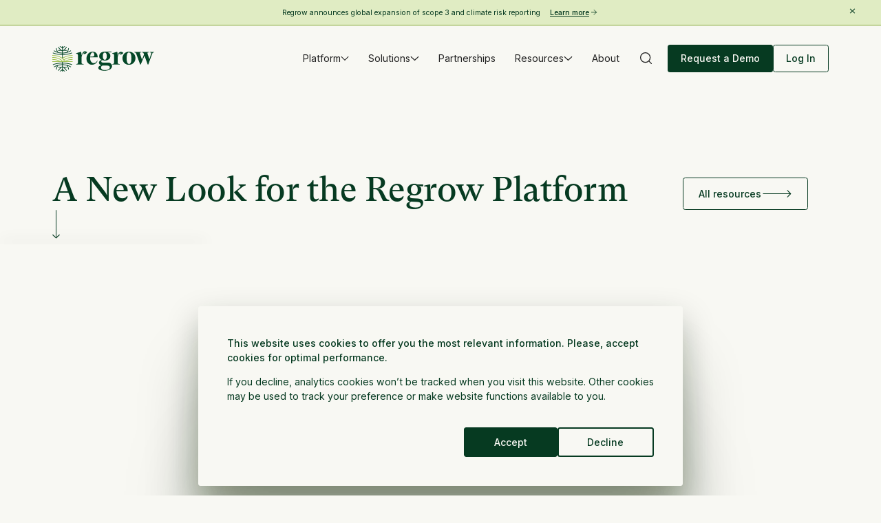

--- FILE ---
content_type: text/html
request_url: https://www.regrow.ag/post/a-new-look-for-the-regrow-platform
body_size: 54302
content:
<!DOCTYPE html><!-- This site was created in Webflow. https://webflow.com --><!-- Last Published: Wed Jan 21 2026 02:00:13 GMT+0000 (Coordinated Universal Time) --><html data-wf-domain="www.regrow.ag" data-wf-page="6886e3608592c9b2ccef36d5" data-wf-site="6886e3608592c9b2ccef36f2" data-wf-intellimize-customer-id="117403734" lang="en" data-wf-collection="6886e3608592c9b2ccef3793" data-wf-item-slug="a-new-look-for-the-regrow-platform"><head><meta charset="utf-8"/><title>A New Look for the Regrow Platform | Regrow Ag</title><meta content="Regrow is excited to share with you the rollout of an improved user experience. These updates make it even easier to navigate the Regrow platform." name="description"/><meta content="A New Look for the Regrow Platform | Regrow Ag" property="og:title"/><meta content="Regrow is excited to share with you the rollout of an improved user experience. These updates make it even easier to navigate the Regrow platform." property="og:description"/><meta content="https://cdn.prod.website-files.com/6886e3608592c9b2ccef36ff/6886e3608592c9b2ccef4086_Screen%20Shot%202024-02-29%20at%2012.43.37%20PM.avif" property="og:image"/><meta content="A New Look for the Regrow Platform | Regrow Ag" property="twitter:title"/><meta content="Regrow is excited to share with you the rollout of an improved user experience. These updates make it even easier to navigate the Regrow platform." property="twitter:description"/><meta content="https://cdn.prod.website-files.com/6886e3608592c9b2ccef36ff/6886e3608592c9b2ccef4086_Screen%20Shot%202024-02-29%20at%2012.43.37%20PM.avif" property="twitter:image"/><meta property="og:type" content="website"/><meta content="summary_large_image" name="twitter:card"/><meta content="width=device-width, initial-scale=1" name="viewport"/><meta content="Webflow" name="generator"/><link href="https://cdn.prod.website-files.com/6886e3608592c9b2ccef36f2/css/regrow-new-dev.webflow.shared.c21133895.min.css" rel="stylesheet" type="text/css" integrity="sha384-whEziVMBm0ISEFvbbueaDd988jtLfRDfeHJWsm5DfseO7AeHHMtg+v4LoPKceH6u" crossorigin="anonymous"/><style>html.w-mod-js:not(.w-mod-ix3) :is([animate="fade-in"]) {visibility: hidden !important;}</style><script type="text/javascript">!function(o,c){var n=c.documentElement,t=" w-mod-";n.className+=t+"js",("ontouchstart"in o||o.DocumentTouch&&c instanceof DocumentTouch)&&(n.className+=t+"touch")}(window,document);</script><link href="https://cdn.prod.website-files.com/6886e3608592c9b2ccef36f2/6886e3608592c9b2ccef378e_regrow-favicon-32.png" rel="shortcut icon" type="image/x-icon"/><link href="https://cdn.prod.website-files.com/6886e3608592c9b2ccef36f2/6886e3608592c9b2ccef378b_regrow-favicon-256.png" rel="apple-touch-icon"/><link href="https://www.regrow.ag/post/a-new-look-for-the-regrow-platform" rel="canonical"/><style>.anti-flicker, .anti-flicker * {visibility: hidden !important; opacity: 0 !important;}</style><style>[data-wf-hidden-variation], [data-wf-hidden-variation] * {
        display: none !important;
      }</style><script type="text/javascript">if (localStorage.getItem('intellimize_data_tracking_type') !== 'disabled') { localStorage.setItem('intellimize_opt_out_117403734', 'true'); } if (localStorage.getItem('intellimize_data_tracking_type') !== 'disabled') { localStorage.setItem('intellimize_data_tracking_type', 'disabled'); }</script><script type="text/javascript">(function(e){var s={r:[]};e.wf={r:s.r,ready:t=>{s.r.push(t)}}})(window)</script><script type="text/javascript">(function(e,t,p){var n=document.documentElement,s={p:[],r:[]},u={p:s.p,r:s.r,push:function(e){s.p.push(e)},ready:function(e){s.r.push(e)}};e.intellimize=u,n.className+=" "+p,setTimeout(function(){n.className=n.className.replace(RegExp(" ?"+p),"")},t)})(window, 4000, 'anti-flicker')</script><link href="https://cdn.intellimize.co/snippet/117403734.js" rel="preload" as="script"/><script type="text/javascript">var wfClientScript=document.createElement("script");wfClientScript.src="https://cdn.intellimize.co/snippet/117403734.js",wfClientScript.async=!0,wfClientScript.onerror=function(){document.documentElement.className=document.documentElement.className.replace(RegExp(" ?anti-flicker"),"")},document.head.appendChild(wfClientScript);</script><link href="https://api.intellimize.co" rel="preconnect" crossorigin="true"/><link href="https://log.intellimize.co" rel="preconnect" crossorigin="true"/><link href="https://117403734.intellimizeio.com" rel="preconnect"/><script async="" src="https://www.googletagmanager.com/gtag/js?id=G-E3GR3DZXEQ"></script><script type="text/javascript">window.dataLayer = window.dataLayer || [];function gtag(){dataLayer.push(arguments);}gtag('set', 'developer_id.dZGVlNj', true);gtag('js', new Date());gtag('config', 'G-E3GR3DZXEQ');</script><!-- Google Tag Manager -->
<script>(function(w,d,s,l,i){w[l]=w[l]||[];w[l].push({'gtm.start':
new Date().getTime(),event:'gtm.js'});var f=d.getElementsByTagName(s)[0],
j=d.createElement(s),dl=l!='dataLayer'?'&l='+l:'';j.async=true;j.src=
'https://www.googletagmanager.com/gtm.js?id='+i+dl;f.parentNode.insertBefore(j,f);
})(window,document,'script','dataLayer','GTM-52JZD9W');</script>

<!-- End Google Tag Manager --><!-- Finsweet Attributes -->
<script async type="module"
src="https://cdn.jsdelivr.net/npm/@finsweet/attributes@2/attributes.js"
fs-socialshare
></script>

<!-- [Attributes by Finsweet] Copy to clipboard -->
<script defer src="https://cdn.jsdelivr.net/npm/@finsweet/attributes-copyclip@1/copyclip.js"></script>

<!-- New canonical? -->
<script>
    const dynCheck = false;
    const currentCanonical = document.querySelector('link[rel="canonical"]');
    
window.onload = (event) => {
    if (dynCheck) {
        currentCanonical.href = "";
    }
};
</script></head><body><div class="page-wrapper"><div class="nested-collection-source"><div class="w-dyn-list"><div fs-cmsnest-collection="tags" fs-cmsnest-element="template-reference" role="list" class="w-dyn-items"><div role="listitem" class="w-dyn-item"><a data-wf-native-id-path="f5614d5e-cd8a-f652-d204-dd8daa8bd123_instance-0" data-wf-ao-click-engagement-tracking="true" data-wf-element-id="f5614d5e-cd8a-f652-d204-dd8daa8bd123" data-wf-cms-context="%5B%7B%22collectionId%22%3A%226886e3608592c9b2ccef3735%22%2C%22itemId%22%3A%226886e3608592c9b2ccef38ba%22%7D%5D" href="/tags/sustainability-insights" class="w-inline-block"></a><div>Sustainability Insights</div></div><div role="listitem" class="w-dyn-item"><a data-wf-native-id-path="f5614d5e-cd8a-f652-d204-dd8daa8bd123_instance-1" data-wf-ao-click-engagement-tracking="true" data-wf-element-id="f5614d5e-cd8a-f652-d204-dd8daa8bd123" data-wf-cms-context="%5B%7B%22collectionId%22%3A%226886e3608592c9b2ccef3735%22%2C%22itemId%22%3A%226886e3608592c9b2ccef3872%22%7D%5D" href="/tags/mrv-platform" class="w-inline-block"></a><div>MRV Platform</div></div><div role="listitem" class="w-dyn-item"><a data-wf-native-id-path="f5614d5e-cd8a-f652-d204-dd8daa8bd123_instance-2" data-wf-ao-click-engagement-tracking="true" data-wf-element-id="f5614d5e-cd8a-f652-d204-dd8daa8bd123" data-wf-cms-context="%5B%7B%22collectionId%22%3A%226886e3608592c9b2ccef3735%22%2C%22itemId%22%3A%226886e3608592c9b2ccef3873%22%7D%5D" href="/tags/crop-insights" class="w-inline-block"></a><div>Crop Insights</div></div></div></div></div><div class="global-styles w-embed"><style>

  /* Make text look crisper and more legible in all browsers */
  body {
    -webkit-font-smoothing: antialiased;
    -moz-osx-font-smoothing: grayscale;
    font-smoothing: antialiased;
    text-rendering: optimizeLegibility;
  }

  /* Focus state style for keyboard navigation for the focusable elements */
  *[tabindex]:focus-visible,
  input[type="file"]:focus-visible {
    outline: 0.125rem solid #4d65ff;
    outline-offset: 0.125rem;
  }

  /* Get rid of top margin on first element in any rich text element */
  .w-richtext > :not(div):first-child, .w-richtext > div:first-child > :first-child {
    margin-top: 0 !important;
  }

  /* Get rid of bottom margin on last element in any rich text element */
  .w-richtext>:last-child, .w-richtext ol li:last-child, .w-richtext ul li:last-child {
    margin-bottom: 0 !important;
  }

  /* Prevent all click and hover interaction with an element */
  .pointer-events-off {
    pointer-events: none;
  }

  /* Enables all click and hover interaction with an element */
  .pointer-events-on {
    pointer-events: auto;
  }

  /* Create a class of .div-square which maintains a 1:1 dimension of a div */
  .div-square::after {
    content: "";
    display: block;
    padding-bottom: 100%;
  }

  /* Make sure containers never lose their center alignment */
  .container-medium,.container-small, .container-large {
    margin-right: auto !important;
    margin-left: auto !important;
  }

  /* 
  Make the following elements inherit typography styles from the parent and not have hardcoded values. 
  Important: You will not be able to style for example "All Links" in Designer with this CSS applied.
  Uncomment this CSS to use it in the project. Leave this message for future hand-off.
  */
  /*
  a,
  .w-input,
  .w-select,
  .w-tab-link,
  .w-nav-link,
  .w-dropdown-btn,
  .w-dropdown-toggle,
  .w-dropdown-link {
  color: inherit;
  text-decoration: inherit;
  font-size: inherit;
  }
  */

  /* Apply "..." after 3 lines of text */
  .text-style-3lines {
    display: -webkit-box;
    overflow: hidden;
    -webkit-line-clamp: 3;
    -webkit-box-orient: vertical;
  }

  /* Apply "..." after 2 lines of text */
  .text-style-2lines {
    display: -webkit-box;
    overflow: hidden;
    -webkit-line-clamp: 2;
    -webkit-box-orient: vertical;
  }

  /* Apply "..." after 1 lines of text */
  .text-style-1line {
    display: -webkit-box;
    overflow: hidden;
    -webkit-line-clamp: 1;
    -webkit-box-orient: vertical;
  }

  /* Adds inline flex display */
  .display-inlineflex {
    display: inline-flex;
  }

  /* These classes are never overwritten */
  .hide {
    display: none !important;
  }

  @media screen and (max-width: 991px) {
    .hide, .hide-tablet {
      display: none !important;
    }
  }
  @media screen and (max-width: 767px) {
    .hide-mobile-landscape{
      display: none !important;
    }
  }
  @media screen and (max-width: 479px) {
    .hide-mobile{
      display: none !important;
    }
  }

  .margin-0 {
    margin: 0rem !important;
  }

  .padding-0 {
    padding: 0rem !important;
  }

  .spacing-clean {
    padding: 0rem !important;
    margin: 0rem !important;
  }

  .margin-top {
    margin-right: 0rem !important;
    margin-bottom: 0rem !important;
    margin-left: 0rem !important;
  }

  .padding-top {
    padding-right: 0rem !important;
    padding-bottom: 0rem !important;
    padding-left: 0rem !important;
  }

  .margin-right {
    margin-top: 0rem !important;
    margin-bottom: 0rem !important;
    margin-left: 0rem !important;
  }

  .padding-right {
    padding-top: 0rem !important;
    padding-bottom: 0rem !important;
    padding-left: 0rem !important;
  }

  .margin-bottom {
    margin-top: 0rem !important;
    margin-right: 0rem !important;
    margin-left: 0rem !important;
  }

  .padding-bottom {
    padding-top: 0rem !important;
    padding-right: 0rem !important;
    padding-left: 0rem !important;
  }

  .margin-left {
    margin-top: 0rem !important;
    margin-right: 0rem !important;
    margin-bottom: 0rem !important;
  }

  .padding-left {
    padding-top: 0rem !important;
    padding-right: 0rem !important;
    padding-bottom: 0rem !important;
  }

  .margin-horizontal {
    margin-top: 0rem !important;
    margin-bottom: 0rem !important;
  }

  .padding-horizontal {
    padding-top: 0rem !important;
    padding-bottom: 0rem !important;
  }

  .margin-vertical {
    margin-right: 0rem !important;
    margin-left: 0rem !important;
  }

  .padding-vertical {
    padding-right: 0rem !important;
    padding-left: 0rem !important;
  }

  .page-wrapper {
    overflow: clip;
  }

  .divider_embed, .divider_embed-mobile {
    color: inherit;
  }


  /* Variable management */

  [button-color="button-color-alternate"] {
    --button-color-primary--background: var(--button-color-alternate--background);
    --button-color-primary--background-hover: var(--button-color-alternate--background-hover);
    --button-color-primary--text: var(--button-color-alternate--text);
    --button-color-primary--text-hover: var(--button-color-alternate--text-hover);
    --button-color-primary--border: var(--button-color-alternate--border);
  }
  [button-color="button-color-secondary"] {
    --button-color-primary--background: var(--button-color-secondary--background);
    --button-color-primary--background-hover: var(--button-color-secondary--background-hover);
    --button-color-primary--text: var(--button-color-secondary--text);
    --button-color-primary--text-hover: var(--button-color-secondary--text-hover);
    --button-color-primary--border: var(--button-color-secondary--border);
  }
  [button-color="button-color-tertiary"] {
    --button-color-primary--background: var(--button-color-tertiary--background);
    --button-color-primary--background-hover: var(--button-color-tertiary--background-hover);
    --button-color-primary--text: var(--button-color-tertiary--text);
    --button-color-primary--text-hover: var(--button-color-tertiary--text-hover);
    --button-color-primary--border: var(--button-color-tertiary--border);
  }
  [button-color="button-color-tertiaryalt"] {
    --button-color-primary--background: var(--button-color-tertiaryalt--background);
    --button-color-primary--background-hover: var(--button-color-tertiaryalt--background-hover);
    --button-color-primary--text: var(--button-color-tertiaryalt--text);
    --button-color-primary--text-hover: var(--button-color-tertiaryalt--text-hover);
    --button-color-primary--border: var(--button-color-tertiaryalt--border);
  }
  [button-color="button-color-link"] {
    --button-color-primary--background: var(--button-color-link--background);
    --button-color-primary--background-hover: var(--button-color-link--background-hover);
    --button-color-primary--text: var(--button-color-link--text);
    --button-color-primary--text-hover: var(--button-color-link--text-hover);
    --button-color-primary--border: var(--button-color-link--border);
  }



  /* button hover */
  .button:hover .button-arrow,
  .link-button:hover .button-arrow,
  .resources_new-wrapper:hover .button-arrow,
  .resources_latest-wrapper:hover .button-arrow,
  .resource_header_link-wrapper:hover .button-arrow {
    transform: translateX(-0.4rem);
  }

  .new-button:hover .new-button-arrow,
  .si-testimonial_link:hover .arrow-svg {
    transform: translateX(-5px);
  }

  .new-button.is-small .new-button-arrow {
    margin-bottom: 0.3rem;
  }


  .demo_header_testimonial-bullets {
    width: auto !important;
  }

  .partnership_testimonial_testimonial-link {
    text-decoration-thickness: 2px;
  }

  /* 2 Col grid component settings */

  @media (min-width: 992px) {
    [orientation="reverse"] {
      flex-direction: row-reverse;
    }
  }

  .navbar_component.is-transparent .navbar_divider-svg {
    color: transparent;
  }

  .resource-page_header_checkbox-wrapper.is-active .resource-page_header_filter-text {
    background-color: var(--swatch--green-800);
    color: var(--swatch--white);
  }

  @media (min-width: 992px) and (max-width: 1256px) {
    .home_chart_component {
      flex-direction: column;
      grid-row-gap: 3rem;
    }

    .home_chart_component .home_chart_content {
      width: 100%;
      padding-top: 3rem;
      padding-bottom: 3rem;
    }
  }


  /* navbar variant settings */

  [variant='dark'] {
    background-color: var(--swatch--green-800);
  }

  [variant='dark'] .navbar_divider-svg {
    color: var(--swatch--green-800);
  }

  [variant='dark'] .navbar_logo.is-dark {
    display: none;
  }

  [variant='dark'] .navbar_logo.is-light {
    display: block;
  }

  @media (min-width: 992px) {
    [variant='dark'] .navbar_dropdown-toggle, [variant='dark'] .navbar_link, [variant='dark'] .navbar_search-icon {
      color: var(--swatch--offwhite-100) !important;
    }

    [variant='dark'] .navbar_dropdown-toggle:hover, [variant='dark'] .navbar_link:hover, [variant='dark'] .navbar_dropdown-toggle.w--open {
      color: var(--swatch--green-800) !important;
      background-color: var(--swatch--offwhite-100);
    }

    [variant='dark'] .navbar_dropdown-link-list {
      background-color: var(--swatch--offwhite-100) !important;
    }

    [variant='dark'] [button-color="button-color-primary"] {
      --button-color-primary--background: var(--button-color-secondary--background);
      --button-color-primary--background-hover: var(--button-color-secondary--background-hover);
      --button-color-primary--text: var(--button-color-secondary--text);
      --button-color-primary--text-hover: var(--button-color-secondary--text-hover);
      --button-color-primary--border: var(--button-color-secondary--border);
    }

    [variant='dark'] [button-color=button-color-tertiary] {
      border-top-color: var(--swatch--sprout-100);
      border-right-color: var(--swatch--sprout-100);
      border-bottom-color: var(--swatch--sprout-100);
      border-left-color: var(--swatch--sprout-100);
      background-color: var(--swatch--transparent);
      color: var(--swatch--sprout-100);
    }
  }

  @media (max-width: 479px) {
    .button[full-mobile=yes] {
      width: 100%;
      justify-content: space-between;
      align-items: center;
    }
  }

  section {
    position: relative;
    z-index: 1;
  }

  .divider-component {
    z-index: 1;
  }


  /* hubspot cookie banner styles   */
  div#hs-eu-cookie-confirmation {
    font-family: Inter, Arial, sans-serif !important;
    line-height: inherit;
    color: var(--primitive-brights--green-800) !imporant;
    bottom: 1rem !important;
  }


  div#hs-eu-cookie-confirmation.hs-cookie-notification-position-bottom {
    background-color: transparent  !important;
    box-shadow: none !important;
    border-top: none !important;
  }

  div#hs-eu-cookie-confirmation div#hs-eu-cookie-confirmation-inner {
    max-width: 50rem !important;
    padding: 3rem !important;
    background-color: var(--primitive-earthtones--soil-100) !important;
    border-radius: .25rem !important;
    box-shadow: 0 532px 149px 0 rgba(21, 37, 1, 0.01), 0 340px 136px 0 rgba(21, 37, 1, 0.04), 0 191px 115px 0 rgba(21, 37, 1, 0.15), 0 85px 85px 0 rgba(21, 37, 1, 0.26), 0 21px 47px 0 rgba(21, 37, 1, 0.29) !important;
  }

  div#hs-eu-cookie-confirmation div#hs-eu-cookie-confirmation-inner p {
    margin: 0px !important;
    margin-bottom: 1rem !important;
    color: var(--primitive-brights--green-800) !important;
    font-size: 1rem;
  }

  div#hs-eu-cookie-confirmation div#hs-eu-cookie-confirmation-inner #hs-eu-policy-wording p {
    font-weight: 500 !important;
  }

  div#hs-eu-cookie-confirmation {
    margin-top: 1.5rem !important;
  }

  div#hs-eu-cookie-confirmation div#hs-eu-cookie-confirmation-inner div#hs-en-cookie-confirmation-buttons-area {
    margin-right: 0px !important;
    margin-top: 2.5rem !important;
  }

  div#hs-eu-cookie-confirmation
  div#hs-eu-cookie-confirmation-inner
  a#hs-eu-confirmation-button, 
  div#hs-eu-cookie-confirmation div#hs-eu-cookie-confirmation-inner a#hs-eu-decline-button {
    margin: 0px !important;
  }

  div#hs-eu-cookie-confirmation
  div#hs-eu-cookie-confirmation-inner
  div#hs-eu-cookie-confirmation-button-group {
    gap: .5rem !important;
    color: var(--primitive-earthtones--soil-100) !important;
    font-weight: 500 !important;
    font-size: 1rem !important;
    line-height: 110% !important;
  }

  /* primary btn */
  div#hs-eu-cookie-confirmation div#hs-eu-cookie-confirmation-inner a#hs-eu-confirmation-button {
    display: flex !important;
    padding: .875rem 3rem !important;
    align-items: center !important;
    align-self: stretch !important;
    border-radius: .25rem !important;
    border: 1.5px solid var(--primitive-brights--green-800) !important;
    background: var(--primitive-brights--green-800) !important;
    color: inherit !important;
    font-weight: inherit !important;
    font-size: inherit !important;
  }

  /* secondary btn */
  div#hs-eu-cookie-confirmation div#hs-eu-cookie-confirmation-inner a#hs-eu-decline-button {
    display: flex !important;
    padding: .875rem 3rem !important;
    align-items: center !important;
    align-self: stretch !important;
    border-radius: .25rem !important;
    border: 1.5px solid var(--primitive-brights--green-800) !important;
    background: transparent !important;
    color: var(--primitive-brights--green-800) !important;
    font-weight: inherit !important; 
    font-size: inherit !important;
  }

  @media (max-width: 991px){
    div#hs-eu-cookie-confirmation div#hs-eu-cookie-confirmation-inner  {
      margin-right: 1rem;
      margin-left: 1rem;
      padding: 2rem !important;
    }
  }

  @media (max-width: 767px){
    div#hs-eu-cookie-confirmation div#hs-eu-cookie-confirmation-inner #hs-eu-policy-wording p,
    div#hs-eu-cookie-confirmation div#hs-eu-cookie-confirmation-inner p {
      margin-bottom: .75rem !important;
      line-height: 150% !important;
      font-size: 14px !important;
    }

    div#hs-eu-cookie-confirmation div#hs-eu-cookie-confirmation-inner div#hs-en-cookie-confirmation-buttons-area {
      margin-top: 1.5rem !important;
    }

    div#hs-eu-cookie-confirmation div#hs-eu-cookie-confirmation-inner div#hs-eu-cookie-confirmation-button-group {
      justify-content: stretch !important;
    }

    div#hs-eu-cookie-confirmation div#hs-eu-cookie-confirmation-inner a#hs-eu-confirmation-button,
    div#hs-eu-cookie-confirmation div#hs-eu-cookie-confirmation-inner a#hs-eu-decline-button {
      width: 100% !important;
      text-align: center !important;
      justify-content: center !important;
    }
  }







  @media (min-width: 992px) {
    html {font-size: calc(10.67px + 5.33 * ((100vw - 992px) / 448));}
  }

  @media (min-width: 1440px) {
    html {font-size: calc(16px + 4 * ((100vw - 1440px) / 480));}
  }

  @media (min-width: 1920px) {
    html {font-size: 18px;}
  }

  /* broken link checker     
  [href='#'], [href=''], [href='/'] {
  color: red; 
  outline: 2px solid red;
  }
  */




</style></div><div class="banner_main-wrapper"><div class="w-dyn-list"><div role="list" class="padding-global w-dyn-items"><div role="listitem" class="w-dyn-item"><a data-wf-native-id-path="640e0113-7d3e-e719-a183-04481abf0756:90fa1b51-9380-11f0-6bd7-24cbcfaea010_instance-0" data-wf-ao-click-engagement-tracking="true" data-wf-element-id="90fa1b51-9380-11f0-6bd7-24cbcfaea010" data-wf-cms-context="%5B%7B%22collectionId%22%3A%226886e3608592c9b2ccef3824%22%2C%22itemId%22%3A%226886e3608592c9b2ccef3d36%22%7D%5D" data-wf-component-context="%5B%7B%22componentId%22%3A%2220623cba-27d4-b79d-fd8a-aba5005cf7b8%22%2C%22instanceId%22%3A%22640e0113-7d3e-e719-a183-04481abf0756%22%7D%5D" href="/post/regrow-announces-global-expansion-of-scope-3-and-climate-risk-reporting" class="banner_item-wrapper w-inline-block"><div class="banner_link-wrapper"><div class="banner_span-wrapper"><span>Regrow announces global expansion of scope 3 and climate risk reporting</span><span id="" class="banner_arrow-wrapper hide-tablet"><div class="hide-tablet">Learn more</div><div class="icon-embed-xxsmall is-centered-icon w-embed"><svg xmlns="http://www.w3.org/2000/svg" width="100%" height="100%" viewBox="0 0 15 15" fill="none" preserveAspectRatio="xMidYMid meet" aria-hidden="true" role="img">
<path d="M3.64314 7.28348H11.2324M11.2324 7.28348L7.58957 3.64062M11.2324 7.28348L7.58957 10.9263" stroke="currentColor" stroke-width="0.910714" stroke-linecap="round" stroke-linejoin="round"/>
</svg></div></span></div></div><div class="banner_link-wrapper show-tablet"><div class="banner_span-wrapper"><span>Regrow announces global expansion of scope 3 and climate risk reporting</span><span id="" class="banner_arrow-wrapper hide-tablet"><div class="hide-tablet">Learn more</div><div class="icon-embed-xxsmall is-centered-icon w-embed"><svg xmlns="http://www.w3.org/2000/svg" width="100%" height="100%" viewBox="0 0 15 15" fill="none" preserveAspectRatio="xMidYMid meet" aria-hidden="true" role="img">
<path d="M3.64314 7.28348H11.2324M11.2324 7.28348L7.58957 3.64062M11.2324 7.28348L7.58957 10.9263" stroke="currentColor" stroke-width="0.910714" stroke-linecap="round" stroke-linejoin="round"/>
</svg></div></span></div></div><div class="banner_link-wrapper show-tablet"><div class="banner_span-wrapper"><span>Regrow announces global expansion of scope 3 and climate risk reporting</span><span id="" class="banner_arrow-wrapper hide-tablet"><div class="hide-tablet">Learn more</div><div class="icon-embed-xxsmall is-centered-icon w-embed"><svg xmlns="http://www.w3.org/2000/svg" width="100%" height="100%" viewBox="0 0 15 15" fill="none" preserveAspectRatio="xMidYMid meet" aria-hidden="true" role="img">
<path d="M3.64314 7.28348H11.2324M11.2324 7.28348L7.58957 3.64062M11.2324 7.28348L7.58957 10.9263" stroke="currentColor" stroke-width="0.910714" stroke-linecap="round" stroke-linejoin="round"/>
</svg></div></span></div></div></a></div></div></div><button aria-label="Close banner" class="banner_close-btn hide-tablet"><div class="icon-embed-tiny w-embed"><svg xmlns="http://www.w3.org/2000/svg" xmlns:xlink="http://www.w3.org/1999/xlink" aria-hidden="true" role="img" class="iconify iconify--ic" width="100%" height="100%" preserveAspectRatio="xMidYMid meet" viewBox="0 0 24 24"><path fill="currentColor" d="M19 6.41L17.59 5L12 10.59L6.41 5L5 6.41L10.59 12L5 17.59L6.41 19L12 13.41L17.59 19L19 17.59L13.41 12z"></path></svg></div></button><div class="section-custom-code w-embed w-script"><script>document.addEventListener("DOMContentLoaded", function () {
    window.Webflow ||= []; 
    window.Webflow.push(() => {
      // script start
      const bannerCloseBtn = document.querySelector('.banner_close-btn')
      const bannerWrapper = document.querySelector('.banner_main-wrapper')
      const bannerLink = bannerWrapper.querySelector('.banner_item-wrapper')

      const bannerSrc = bannerLink.getAttribute('href')
      const currentUrl = getRelativeURL()

      bannerCloseBtn.addEventListener('click', () => {
        setCookie('isBannerClosed', true)
        bannerWrapper.remove()
      })

      const cookie = getCookie('isBannerClosed')
      console.log(getCookie('isBannerClosed'))
      if(cookie){
        bannerWrapper.remove()
      }
      // cookie ?  bannerWrapper.remove() : null
      // removes banner if it has the same link with the page

      bannerSrc === currentUrl ? bannerWrapper.remove() : null

      function getRelativeURL() {
        return window.location.pathname + window.location.search + window.location.hash;
      }

      function setCookie(name, value) {
        let date = new Date();
        date.setTime(date.getTime() + 30 * 24 * 60 * 60 * 1000); // 30 days from now
        document.cookie = name + "=" + encodeURIComponent(value) + "; expires=" + date.toUTCString() +
          "; path=/";
      }

      function getCookie(name) {
        let cookies = document.cookie.split("; ");
        for (let cookie of cookies) {
          let [key, value] = cookie.split("=");
          if (key === name) return decodeURIComponent(value);
        }
        return null;
      }


      // script end

    });
  })</script></div><div class="section-custom-styles w-embed"><style>
  /*
  .banner_main-wrapper:has(.w-dyn-empty) {
  display: none;
  }
  */
  :root {
    --transition-duration: 0.3s;
  }

  .banner_main-wrapper:has(.banner_link-wrapper:hover) {
    background-color: var(--swatch--sprout-100);
  }

  .banner_main-wrapper {
    transition: background-color var(--transition-duration) ease-in-out, color var(--transition-duration) ease-in-out !important;
  }

  .banner_main-wrapper.is-dark.is-transparent {
    background-color: transparent;
  }

  .page-wrapper:has(.new-nav_wrapper.is-dark .new-nav_link:hover) .banner_main-wrapper, 
  .page-wrapper:has(.new-nav_wrapper.is-dark .new-nav_link.w--open) .banner_main-wrapper {
    background-color: var(--primitive-naturals--sprout-800);
  }

  /* DARK MODE */
  .banner_main-wrapper.is-dark:has(.banner_link-wrapper:hover) {
    background-color: var(--primitive-naturals--sprout-700);
  }

  .banner_main-wrapper.is-dark {
    transition: border-color var(--transition-duration) ease;
    border-bottom-color: var(--primitive-naturals--sprout-600);
    background-color: var(--primitive-naturals--sprout-800);
  }


  .banner_main-wrapper.is-dark .banner_link-wrapper,
  .banner_main-wrapper.is-dark .banner_close-btn {
    color: var(--primitive-earthtones--soil-100);
  }

  .banner_main-wrapper.is-dark .new-nav_menu-line {
    background-color: var(--primitive-earthtones--soil-100);
  }

  @keyframes scroll {
    from {
      transform: translateX(0);
    }
    to {
      transform: translateX(-100%);
    }
  }

  @media (max-width: 991px){
    .banner_link-wrapper {
      animation-name: scroll;
      animation-duration: 30s;
      animation-timing-function: linear;
      animation-iteration-count: infinite;
    }
  }


</style></div></div><div class="new-nav_wrapper"><div data-w-id="a63b17ba-c29a-111b-8394-1685077856a7" data-animation="default" data-collapse="medium" data-duration="400" data-easing="ease" data-easing2="ease" role="banner" class="new-nav_outer-wrapper w-nav"><div class="new-nav_main-wrapper is-transparent"><div class="padding-global is-static"><div class="new-nav_container container-large"><a data-wf-native-id-path="30a94fc7-7778-28c5-0a6f-868fb89991f7:a63b17ba-c29a-111b-8394-1685077856ac" data-wf-ao-click-engagement-tracking="true" data-wf-element-id="a63b17ba-c29a-111b-8394-1685077856ac" data-wf-component-context="%5B%7B%22componentId%22%3A%22a63b17ba-c29a-111b-8394-1685077856a6%22%2C%22instanceId%22%3A%2230a94fc7-7778-28c5-0a6f-868fb89991f7%22%7D%5D" href="/" class="new-nav_logo-wrapper w-inline-block"><div class="new-nav_logo-container"><img width="192" height="48" alt="Regrow logo in color" src="https://cdn.prod.website-files.com/6886e3608592c9b2ccef36f2/6886e3608592c9b2ccef39be_regrow-logo_horizontal_primary-two-colour.svg" loading="eager" class="new-nav_logo is-reference"/><img width="192" height="48" alt="Regrow logo in color" src="https://cdn.prod.website-files.com/6886e3608592c9b2ccef36f2/6886e3608592c9b2ccef39be_regrow-logo_horizontal_primary-two-colour.svg" loading="eager" class="new-nav_logo is-dark"/><img width="192" height="48" alt="" src="https://cdn.prod.website-files.com/6886e3608592c9b2ccef36f2/6886e3608592c9b2ccef39bf_regrow-logo_horizontal_primary-one-colour.svg" loading="eager" class="new-nav_logo is-light"/></div></a><nav role="navigation" class="new-nav_menu-wrapper w-nav-menu"><div data-hover="true" data-delay="0" class="new-nav_dropdown w-dropdown"><div data-wf-native-id-path="30a94fc7-7778-28c5-0a6f-868fb89991f7:a63b17ba-c29a-111b-8394-1685077856b0" data-wf-ao-click-engagement-tracking="true" data-wf-element-id="a63b17ba-c29a-111b-8394-1685077856b0" data-wf-component-context="%5B%7B%22componentId%22%3A%22a63b17ba-c29a-111b-8394-1685077856a6%22%2C%22instanceId%22%3A%2230a94fc7-7778-28c5-0a6f-868fb89991f7%22%7D%5D" class="new-nav_link is-toggle w-dropdown-toggle"><div>Platform</div><div dropdown-icon="" class="icon-embed-tiny is-centered-icon w-embed"><svg xmlns="http://www.w3.org/2000/svg" width="100%" height="100%" viewBox="0 0 10 6" fill="none" preserveAspectRatio="xMidYMid meet" aria-hidden="true" role="img">
<path d="M9 1L5 5L1 1" stroke="currentColor" stroke-linecap="round" stroke-linejoin="round"/>
</svg></div></div><nav class="new-nav_list-wrapper w-dropdown-list"><div class="new-nav_dropdown-shadow"></div><div class="new-nav_dropdown-content-outer"><div class="padding-global"><div class="new-nav_dropdown-content container-large"><div data-wf--utility-corner-decor--variant="outside-corners" class="corner-decor"><div class="layout-border is-top-right w-embed"><svg width=" 100%" height=" 100%" viewBox="0 0 33 33" fill="none" xmlns="http://www.w3.org/2000/svg">
<path d="M0 0V32C0 13.4028 15.0491 0 32.0051 0H0Z" fill="currentColor"/>
</svg></div><div class="layout-border is-bottom-right w-embed"><svg width=" 100%" height=" 100%" viewBox="0 0 33 33" fill="none" xmlns="http://www.w3.org/2000/svg">
<path d="M0 0V32C0 13.4028 15.0491 0 32.0051 0H0Z" fill="currentColor"/>
</svg></div><div class="layout-border is-bottom-left w-embed"><svg width=" 100%" height=" 100%" viewBox="0 0 33 33" fill="none" xmlns="http://www.w3.org/2000/svg">
<path d="M0 0V32C0 13.4028 15.0491 0 32.0051 0H0Z" fill="currentColor"/>
</svg></div><div class="layout-border is-top-left w-embed"><svg width=" 100%" height=" 100%" viewBox="0 0 33 33" fill="none" xmlns="http://www.w3.org/2000/svg">
<path d="M0 0V32C0 13.4028 15.0491 0 32.0051 0H0Z" fill="currentColor"/>
</svg></div></div><div class="gradient-bg"><img class="image" src="https://cdn.prod.website-files.com/6886e3608592c9b2ccef36f2/6886e3608592c9b2ccef3bce_home-light-gradient.webp" light-gradient="" alt="" sizes="100vw" loading="lazy" srcset="https://cdn.prod.website-files.com/6886e3608592c9b2ccef36f2/6886e3608592c9b2ccef3bce_home-light-gradient.webp 500w, https://cdn.prod.website-files.com/6886e3608592c9b2ccef36f2/6886e3608592c9b2ccef3bce_home-light-gradient.webp 800w, https://cdn.prod.website-files.com/6886e3608592c9b2ccef36f2/6886e3608592c9b2ccef3bce_home-light-gradient.webp 1080w, https://cdn.prod.website-files.com/6886e3608592c9b2ccef36f2/6886e3608592c9b2ccef3bce_home-light-gradient.webp 1600w, https://cdn.prod.website-files.com/6886e3608592c9b2ccef36f2/6886e3608592c9b2ccef3bce_home-light-gradient.webp 2000w, https://cdn.prod.website-files.com/6886e3608592c9b2ccef36f2/6886e3608592c9b2ccef3bce_home-light-gradient.webp 2600w, https://cdn.prod.website-files.com/6886e3608592c9b2ccef36f2/6886e3608592c9b2ccef3bce_home-light-gradient.webp 3200w, https://cdn.prod.website-files.com/6886e3608592c9b2ccef36f2/6886e3608592c9b2ccef3bce_home-light-gradient.webp 3840w"/><img class="image" src="https://cdn.prod.website-files.com/6886e3608592c9b2ccef36f2/6886e3608592c9b2ccef3bc1_home-gradient_dark.webp" dark-gradient="" alt="" sizes="100vw" loading="lazy" srcset="https://cdn.prod.website-files.com/6886e3608592c9b2ccef36f2/6886e3608592c9b2ccef3bc1_home-gradient_dark.webp 500w, https://cdn.prod.website-files.com/6886e3608592c9b2ccef36f2/6886e3608592c9b2ccef3bc1_home-gradient_dark.webp 800w, https://cdn.prod.website-files.com/6886e3608592c9b2ccef36f2/6886e3608592c9b2ccef3bc1_home-gradient_dark.webp 1080w, https://cdn.prod.website-files.com/6886e3608592c9b2ccef36f2/6886e3608592c9b2ccef3bc1_home-gradient_dark.webp 1600w, https://cdn.prod.website-files.com/6886e3608592c9b2ccef36f2/6886e3608592c9b2ccef3bc1_home-gradient_dark.webp 2000w, https://cdn.prod.website-files.com/6886e3608592c9b2ccef36f2/6886e3608592c9b2ccef3bc1_home-gradient_dark.webp 2600w, https://cdn.prod.website-files.com/6886e3608592c9b2ccef36f2/6886e3608592c9b2ccef3bc1_home-gradient_dark.webp 3200w, https://cdn.prod.website-files.com/6886e3608592c9b2ccef36f2/6886e3608592c9b2ccef3bc1_home-gradient_dark.webp 4800w"/></div><a dropdown-link="" data-wf-native-id-path="30a94fc7-7778-28c5-0a6f-868fb89991f7:a63b17ba-c29a-111b-8394-1685077856ba" data-wf-ao-click-engagement-tracking="true" data-wf-element-id="a63b17ba-c29a-111b-8394-1685077856ba" data-wf-component-context="%5B%7B%22componentId%22%3A%22a63b17ba-c29a-111b-8394-1685077856a6%22%2C%22instanceId%22%3A%2230a94fc7-7778-28c5-0a6f-868fb89991f7%22%7D%5D" href="/platform/sustainability" class="new-nav_dropdown-link w-inline-block"><div aria-label="Sustainability Insights" class="new-nav_image-wrapper"><img class="image is-no-border-radius" src="https://cdn.prod.website-files.com/6886e3608592c9b2ccef36f2/68c14c8b35d30fd44bd44aed_si-thumbnail-dark.avif" alt="" card-light-img="" sizes="100vw" loading="eager" srcset="https://cdn.prod.website-files.com/6886e3608592c9b2ccef36f2/68c14c8b35d30fd44bd44aed_si-thumbnail-dark-p-500.avif 500w, https://cdn.prod.website-files.com/6886e3608592c9b2ccef36f2/68c14c8b35d30fd44bd44aed_si-thumbnail-dark.avif 1217w"/><img class="image is-no-border-radius" src="https://cdn.prod.website-files.com/6886e3608592c9b2ccef36f2/68c14c8bf2890b5f68150146_si-thumbnail-light.avif" alt="" card-dark-img="" sizes="100vw" loading="eager" srcset="https://cdn.prod.website-files.com/6886e3608592c9b2ccef36f2/68c14c8bf2890b5f68150146_si-thumbnail-light-p-500.avif 500w, https://cdn.prod.website-files.com/6886e3608592c9b2ccef36f2/68c14c8bf2890b5f68150146_si-thumbnail-light.avif 1216w"/></div><div class="padding-top padding-small"><div class="heading-style-h5">Sustainability Insights</div></div><p class="text-size-regular">Conduct rigorous scope 3 analysis, create actionable carbon reduction plans, and track environmental outcomes on the farm</p><div class="new-nav_dropdown-link-btn"><div>Learn more</div><div class="new-nav_dropdown-arrow w-embed"><svg width=" 100%" height=" 100%" viewBox="0 0 55 14" fill="none" xmlns="http://www.w3.org/2000/svg">
<path d="M1 7H53.5M53.5 7L47.5 1M53.5 7L47.5 13" stroke="currentColor" stroke-width="1.5" stroke-linecap="round" stroke-linejoin="round"/>
</svg></div></div></a><a dropdown-link="" data-wf-native-id-path="30a94fc7-7778-28c5-0a6f-868fb89991f7:a63b17ba-c29a-111b-8394-1685077856c6" data-wf-ao-click-engagement-tracking="true" data-wf-element-id="a63b17ba-c29a-111b-8394-1685077856c6" data-wf-component-context="%5B%7B%22componentId%22%3A%22a63b17ba-c29a-111b-8394-1685077856a6%22%2C%22instanceId%22%3A%2230a94fc7-7778-28c5-0a6f-868fb89991f7%22%7D%5D" href="/platform/mrv" class="new-nav_dropdown-link w-inline-block"><div aria-label="MRV" class="new-nav_image-wrapper"><img class="image is-no-border-radius" src="https://cdn.prod.website-files.com/6886e3608592c9b2ccef36f2/68c14c8bfbd90ad7d41b9f7a_mrv-thumbnail-dark.avif" width="406" height="186" alt="" card-light-img="" sizes="100vw" loading="eager" srcset="https://cdn.prod.website-files.com/6886e3608592c9b2ccef36f2/68c14c8bfbd90ad7d41b9f7a_mrv-thumbnail-dark-p-500.avif 500w, https://cdn.prod.website-files.com/6886e3608592c9b2ccef36f2/68c14c8bfbd90ad7d41b9f7a_mrv-thumbnail-dark.avif 1217w"/><img class="image is-no-border-radius" src="https://cdn.prod.website-files.com/6886e3608592c9b2ccef36f2/68c14c8bb8a3d6443a5818b3_mrv-thumbnail-light.avif" width="406" height="186" alt="" card-dark-img="" sizes="100vw" loading="eager" srcset="https://cdn.prod.website-files.com/6886e3608592c9b2ccef36f2/68c14c8bb8a3d6443a5818b3_mrv-thumbnail-light-p-500.avif 500w, https://cdn.prod.website-files.com/6886e3608592c9b2ccef36f2/68c14c8bb8a3d6443a5818b3_mrv-thumbnail-light.avif 1216w"/></div><div class="padding-top padding-small"><div class="heading-style-h5">MRV</div></div><p class="text-size-regular">Deliver progress against your sustainability commitments with Regrow’s flexible MRV, which captures the impact of a broad range of sustainability outcomes.</p><div class="new-nav_dropdown-link-btn"><div>Learn more</div><div class="new-nav_dropdown-arrow w-embed"><svg width=" 100%" height=" 100%" viewBox="0 0 55 14" fill="none" xmlns="http://www.w3.org/2000/svg">
<path d="M1 7H53.5M53.5 7L47.5 1M53.5 7L47.5 13" stroke="currentColor" stroke-width="1.5" stroke-linecap="round" stroke-linejoin="round"/>
</svg></div></div></a><div class="new-nav_dropdown-link-list"><a dropdown-link="" data-wf-native-id-path="30a94fc7-7778-28c5-0a6f-868fb89991f7:a63b17ba-c29a-111b-8394-1685077856d3" data-wf-ao-click-engagement-tracking="true" data-wf-element-id="a63b17ba-c29a-111b-8394-1685077856d3" data-wf-component-context="%5B%7B%22componentId%22%3A%22a63b17ba-c29a-111b-8394-1685077856a6%22%2C%22instanceId%22%3A%2230a94fc7-7778-28c5-0a6f-868fb89991f7%22%7D%5D" href="/platform" class="new-nav_dropdown-reg-link w-inline-block"><div class="new-nav_icon-wrapper"><div class="new-nav_link-icon w-embed"><svg xmlns="http://www.w3.org/2000/svg" width="100%" height="100%" viewBox="0 0 25 24" fill="none" preserveAspectRatio="xMidYMid meet" aria-hidden="true" role="img">
<path d="M7.66699 19V11C7.66699 9.89543 8.56242 9 9.66699 9H20.667C21.7716 9 22.667 9.89543 22.667 11V19C22.667 20.1046 21.7716 21 20.667 21H9.66699C8.56242 21 7.66699 20.1046 7.66699 19Z" stroke="currentColor" stroke-width="1.5"/>
<path d="M10.667 12.01L10.677 11.9989" stroke="currentColor" stroke-width="1.5" stroke-linecap="round" stroke-linejoin="round"/>
<path d="M12.667 12.01L12.677 11.9989" stroke="currentColor" stroke-width="1.5" stroke-linecap="round" stroke-linejoin="round"/>
<path d="M14.667 12.01L14.677 11.9989" stroke="currentColor" stroke-width="1.5" stroke-linecap="round" stroke-linejoin="round"/>
<path d="M7.16699 16H4.66699C3.56242 16 2.66699 15.1046 2.66699 14V6C2.66699 4.89543 3.56242 4 4.66699 4H15.667C16.7716 4 17.667 4.89543 17.667 6V9" stroke="currentColor" stroke-width="1.5"/>
<path d="M5.66699 7.01L5.67699 6.99889" stroke="currentColor" stroke-width="1.5" stroke-linecap="round" stroke-linejoin="round"/>
<path d="M7.66699 7.01L7.67699 6.99889" stroke="currentColor" stroke-width="1.5" stroke-linecap="round" stroke-linejoin="round"/>
<path d="M9.66699 7.01L9.67699 6.99889" stroke="currentColor" stroke-width="1.5" stroke-linecap="round" stroke-linejoin="round"/>
</svg></div></div><div>Overview</div><div class="margin-left-auto"><div class="new-nav_dropdown-arrow w-embed"><svg width=" 100%" height=" 100%" viewBox="0 0 55 14" fill="none" xmlns="http://www.w3.org/2000/svg">
<path d="M1 7H53.5M53.5 7L47.5 1M53.5 7L47.5 13" stroke="currentColor" stroke-width="1.5" stroke-linecap="round" stroke-linejoin="round"/>
</svg></div></div></a><a dropdown-link="" data-wf-native-id-path="30a94fc7-7778-28c5-0a6f-868fb89991f7:a63b17ba-c29a-111b-8394-1685077856da" data-wf-ao-click-engagement-tracking="true" data-wf-element-id="a63b17ba-c29a-111b-8394-1685077856da" data-wf-component-context="%5B%7B%22componentId%22%3A%22a63b17ba-c29a-111b-8394-1685077856a6%22%2C%22instanceId%22%3A%2230a94fc7-7778-28c5-0a6f-868fb89991f7%22%7D%5D" href="/platform/science" class="new-nav_dropdown-reg-link w-inline-block"><div class="new-nav_icon-wrapper"><div class="new-nav_link-icon w-embed"><svg xmlns="http://www.w3.org/2000/svg" width="100%" height="100%" viewBox="0 0 24 24" fill="none" preserveAspectRatio="xMidYMid meet" aria-hidden="true" role="img">
<path d="M4.40434 13.6099C3.51517 13.1448 3 12.5924 3 12C3 10.3431 7.02944 9 12 9C16.9706 9 21 10.3431 21 12C21 12.7144 20.2508 13.3705 19 13.8858" stroke="currentColor" stroke-width="1.5" stroke-linecap="round" stroke-linejoin="round"/>
<path d="M12 11.01L12.01 10.9989" stroke="currentColor" stroke-width="1.5" stroke-linecap="round" stroke-linejoin="round"/>
<path d="M16.8823 5.99927C16.8775 4.97629 16.6194 4.25236 16.0851 3.9801C14.6088 3.22791 11.5827 6.20839 9.32615 10.6372C7.06956 15.066 6.43699 19.266 7.91325 20.0182C8.44068 20.287 9.16593 20.0792 9.98323 19.4993" stroke="currentColor" stroke-width="1.5" stroke-linecap="round" stroke-linejoin="round"/>
<path d="M9.60128 4.25237C8.94092 3.86652 8.35755 3.75562 7.91405 3.98159C6.43778 4.73379 7.07036 8.93382 9.32695 13.3626C11.5835 17.7914 14.6096 20.7719 16.0859 20.0197C17.3981 19.3511 17.0441 15.9584 15.3645 12.1023" stroke="currentColor" stroke-width="1.5" stroke-linecap="round" stroke-linejoin="round"/>
</svg></div></div><div>Research and Science</div><div class="margin-left-auto"><div class="new-nav_dropdown-arrow w-embed"><svg width=" 100%" height=" 100%" viewBox="0 0 55 14" fill="none" xmlns="http://www.w3.org/2000/svg">
<path d="M1 7H53.5M53.5 7L47.5 1M53.5 7L47.5 13" stroke="currentColor" stroke-width="1.5" stroke-linecap="round" stroke-linejoin="round"/>
</svg></div></div></a><div class="new-nav_dropdown-filler"></div></div><div class="full-width-line"></div></div></div><div class="new-nav_dropdown-content-spacer"></div></div></nav></div><div data-hover="true" data-delay="0" class="new-nav_dropdown w-dropdown"><div data-wf-native-id-path="30a94fc7-7778-28c5-0a6f-868fb89991f7:a63b17ba-c29a-111b-8394-1685077856e2" data-wf-ao-click-engagement-tracking="true" data-wf-element-id="a63b17ba-c29a-111b-8394-1685077856e2" data-wf-component-context="%5B%7B%22componentId%22%3A%22a63b17ba-c29a-111b-8394-1685077856a6%22%2C%22instanceId%22%3A%2230a94fc7-7778-28c5-0a6f-868fb89991f7%22%7D%5D" class="new-nav_link is-toggle w-dropdown-toggle"><div>Solutions</div><div dropdown-icon="" class="icon-embed-tiny is-centered-icon w-embed"><svg xmlns="http://www.w3.org/2000/svg" width="100%" height="100%" viewBox="0 0 10 6" fill="none" preserveAspectRatio="xMidYMid meet" aria-hidden="true" role="img">
<path d="M9 1L5 5L1 1" stroke="currentColor" stroke-linecap="round" stroke-linejoin="round"/>
</svg></div></div><nav class="new-nav_list-wrapper w-dropdown-list"><div class="new-nav_dropdown-shadow"></div><div class="new-nav_dropdown-content-outer"><div class="padding-global"><div class="new-nav_dropdown-content is-solutions container-large"><div data-wf--utility-corner-decor--variant="outside-corners" class="corner-decor"><div class="layout-border is-top-right w-embed"><svg width=" 100%" height=" 100%" viewBox="0 0 33 33" fill="none" xmlns="http://www.w3.org/2000/svg">
<path d="M0 0V32C0 13.4028 15.0491 0 32.0051 0H0Z" fill="currentColor"/>
</svg></div><div class="layout-border is-bottom-right w-embed"><svg width=" 100%" height=" 100%" viewBox="0 0 33 33" fill="none" xmlns="http://www.w3.org/2000/svg">
<path d="M0 0V32C0 13.4028 15.0491 0 32.0051 0H0Z" fill="currentColor"/>
</svg></div><div class="layout-border is-bottom-left w-embed"><svg width=" 100%" height=" 100%" viewBox="0 0 33 33" fill="none" xmlns="http://www.w3.org/2000/svg">
<path d="M0 0V32C0 13.4028 15.0491 0 32.0051 0H0Z" fill="currentColor"/>
</svg></div><div class="layout-border is-top-left w-embed"><svg width=" 100%" height=" 100%" viewBox="0 0 33 33" fill="none" xmlns="http://www.w3.org/2000/svg">
<path d="M0 0V32C0 13.4028 15.0491 0 32.0051 0H0Z" fill="currentColor"/>
</svg></div></div><div class="gradient-bg"><img class="image" src="https://cdn.prod.website-files.com/6886e3608592c9b2ccef36f2/6886e3608592c9b2ccef3bce_home-light-gradient.webp" light-gradient="" alt="" sizes="100vw" loading="lazy" srcset="https://cdn.prod.website-files.com/6886e3608592c9b2ccef36f2/6886e3608592c9b2ccef3bce_home-light-gradient.webp 500w, https://cdn.prod.website-files.com/6886e3608592c9b2ccef36f2/6886e3608592c9b2ccef3bce_home-light-gradient.webp 800w, https://cdn.prod.website-files.com/6886e3608592c9b2ccef36f2/6886e3608592c9b2ccef3bce_home-light-gradient.webp 1080w, https://cdn.prod.website-files.com/6886e3608592c9b2ccef36f2/6886e3608592c9b2ccef3bce_home-light-gradient.webp 1600w, https://cdn.prod.website-files.com/6886e3608592c9b2ccef36f2/6886e3608592c9b2ccef3bce_home-light-gradient.webp 2000w, https://cdn.prod.website-files.com/6886e3608592c9b2ccef36f2/6886e3608592c9b2ccef3bce_home-light-gradient.webp 2600w, https://cdn.prod.website-files.com/6886e3608592c9b2ccef36f2/6886e3608592c9b2ccef3bce_home-light-gradient.webp 3200w, https://cdn.prod.website-files.com/6886e3608592c9b2ccef36f2/6886e3608592c9b2ccef3bce_home-light-gradient.webp 3840w"/><img class="image" src="https://cdn.prod.website-files.com/6886e3608592c9b2ccef36f2/6886e3608592c9b2ccef3bc1_home-gradient_dark.webp" dark-gradient="" alt="" sizes="100vw" loading="lazy" srcset="https://cdn.prod.website-files.com/6886e3608592c9b2ccef36f2/6886e3608592c9b2ccef3bc1_home-gradient_dark.webp 500w, https://cdn.prod.website-files.com/6886e3608592c9b2ccef36f2/6886e3608592c9b2ccef3bc1_home-gradient_dark.webp 800w, https://cdn.prod.website-files.com/6886e3608592c9b2ccef36f2/6886e3608592c9b2ccef3bc1_home-gradient_dark.webp 1080w, https://cdn.prod.website-files.com/6886e3608592c9b2ccef36f2/6886e3608592c9b2ccef3bc1_home-gradient_dark.webp 1600w, https://cdn.prod.website-files.com/6886e3608592c9b2ccef36f2/6886e3608592c9b2ccef3bc1_home-gradient_dark.webp 2000w, https://cdn.prod.website-files.com/6886e3608592c9b2ccef36f2/6886e3608592c9b2ccef3bc1_home-gradient_dark.webp 2600w, https://cdn.prod.website-files.com/6886e3608592c9b2ccef36f2/6886e3608592c9b2ccef3bc1_home-gradient_dark.webp 3200w, https://cdn.prod.website-files.com/6886e3608592c9b2ccef36f2/6886e3608592c9b2ccef3bc1_home-gradient_dark.webp 4800w"/></div><a dropdown-link="" data-wf-native-id-path="30a94fc7-7778-28c5-0a6f-868fb89991f7:a63b17ba-c29a-111b-8394-1685077856ec" data-wf-ao-click-engagement-tracking="true" data-wf-element-id="a63b17ba-c29a-111b-8394-1685077856ec" data-wf-component-context="%5B%7B%22componentId%22%3A%22a63b17ba-c29a-111b-8394-1685077856a6%22%2C%22instanceId%22%3A%2230a94fc7-7778-28c5-0a6f-868fb89991f7%22%7D%5D" href="/solutions/cpg" class="new-nav_dropdown-reg-link w-inline-block"><div class="new-nav_icon-wrapper"><div class="new-nav_link-icon w-embed"><svg xmlns="http://www.w3.org/2000/svg" width="100%" height="100%" viewBox="0 0 25 24" fill="none" preserveAspectRatio="xMidYMid meet" aria-hidden="true" role="img">
<path d="M7.66699 19V11C7.66699 9.89543 8.56242 9 9.66699 9H20.667C21.7716 9 22.667 9.89543 22.667 11V19C22.667 20.1046 21.7716 21 20.667 21H9.66699C8.56242 21 7.66699 20.1046 7.66699 19Z" stroke="currentColor" stroke-width="1.5"/>
<path d="M10.667 12.01L10.677 11.9989" stroke="currentColor" stroke-width="1.5" stroke-linecap="round" stroke-linejoin="round"/>
<path d="M12.667 12.01L12.677 11.9989" stroke="currentColor" stroke-width="1.5" stroke-linecap="round" stroke-linejoin="round"/>
<path d="M14.667 12.01L14.677 11.9989" stroke="currentColor" stroke-width="1.5" stroke-linecap="round" stroke-linejoin="round"/>
<path d="M7.16699 16H4.66699C3.56242 16 2.66699 15.1046 2.66699 14V6C2.66699 4.89543 3.56242 4 4.66699 4H15.667C16.7716 4 17.667 4.89543 17.667 6V9" stroke="currentColor" stroke-width="1.5"/>
<path d="M5.66699 7.01L5.67699 6.99889" stroke="currentColor" stroke-width="1.5" stroke-linecap="round" stroke-linejoin="round"/>
<path d="M7.66699 7.01L7.67699 6.99889" stroke="currentColor" stroke-width="1.5" stroke-linecap="round" stroke-linejoin="round"/>
<path d="M9.66699 7.01L9.67699 6.99889" stroke="currentColor" stroke-width="1.5" stroke-linecap="round" stroke-linejoin="round"/>
</svg></div></div><div>CPG and Retail</div><div class="margin-left-auto"><div class="new-nav_dropdown-arrow w-embed"><svg width=" 100%" height=" 100%" viewBox="0 0 55 14" fill="none" xmlns="http://www.w3.org/2000/svg">
<path d="M1 7H53.5M53.5 7L47.5 1M53.5 7L47.5 13" stroke="currentColor" stroke-width="1.5" stroke-linecap="round" stroke-linejoin="round"/>
</svg></div></div></a><a dropdown-link="" data-wf-native-id-path="30a94fc7-7778-28c5-0a6f-868fb89991f7:a63b17ba-c29a-111b-8394-1685077856f3" data-wf-ao-click-engagement-tracking="true" data-wf-element-id="a63b17ba-c29a-111b-8394-1685077856f3" data-wf-component-context="%5B%7B%22componentId%22%3A%22a63b17ba-c29a-111b-8394-1685077856a6%22%2C%22instanceId%22%3A%2230a94fc7-7778-28c5-0a6f-868fb89991f7%22%7D%5D" href="/solutions/project-developers" class="new-nav_dropdown-reg-link w-inline-block"><div class="new-nav_icon-wrapper"><div class="new-nav_link-icon w-embed"><svg xmlns="http://www.w3.org/2000/svg" width="100%" height="100%" viewBox="0 0 24 24" fill="none" preserveAspectRatio="xMidYMid meet" aria-hidden="true" role="img">
<path d="M3 7.4V3.6C3 3.26863 3.26863 3 3.6 3H9.4C9.73137 3 10 3.26863 10 3.6V7.4C10 7.73137 9.73137 8 9.4 8H3.6C3.26863 8 3 7.73137 3 7.4Z" stroke="currentColor" stroke-width="1.5"/>
<path d="M14 20.4V16.6C14 16.2686 14.2686 16 14.6 16H20.4C20.7314 16 21 16.2686 21 16.6V20.4C21 20.7314 20.7314 21 20.4 21H14.6C14.2686 21 14 20.7314 14 20.4Z" stroke="currentColor" stroke-width="1.5"/>
<path d="M14 12.4V3.6C14 3.26863 14.2686 3 14.6 3H20.4C20.7314 3 21 3.26863 21 3.6V12.4C21 12.7314 20.7314 13 20.4 13H14.6C14.2686 13 14 12.7314 14 12.4Z" stroke="currentColor" stroke-width="1.5"/>
<path d="M3 20.4V11.6C3 11.2686 3.26863 11 3.6 11H9.4C9.73137 11 10 11.2686 10 11.6V20.4C10 20.7314 9.73137 21 9.4 21H3.6C3.26863 21 3 20.7314 3 20.4Z" stroke="currentColor" stroke-width="1.5"/>
</svg></div></div><div>Project Developer</div><div class="margin-left-auto"><div class="new-nav_dropdown-arrow w-embed"><svg width=" 100%" height=" 100%" viewBox="0 0 55 14" fill="none" xmlns="http://www.w3.org/2000/svg">
<path d="M1 7H53.5M53.5 7L47.5 1M53.5 7L47.5 13" stroke="currentColor" stroke-width="1.5" stroke-linecap="round" stroke-linejoin="round"/>
</svg></div></div></a><a dropdown-link="" data-wf-native-id-path="30a94fc7-7778-28c5-0a6f-868fb89991f7:a63b17ba-c29a-111b-8394-1685077856fa" data-wf-ao-click-engagement-tracking="true" data-wf-element-id="a63b17ba-c29a-111b-8394-1685077856fa" data-wf-component-context="%5B%7B%22componentId%22%3A%22a63b17ba-c29a-111b-8394-1685077856a6%22%2C%22instanceId%22%3A%2230a94fc7-7778-28c5-0a6f-868fb89991f7%22%7D%5D" href="/solutions/agribusiness" class="new-nav_dropdown-reg-link w-inline-block"><div class="new-nav_icon-wrapper"><div class="new-nav_link-icon w-embed"><svg xmlns="http://www.w3.org/2000/svg" width="100%" height="100%" viewBox="0 0 24 24" fill="none" preserveAspectRatio="xMidYMid meet" aria-hidden="true" role="img">
<path fill-rule="evenodd" clip-rule="evenodd" d="M16.9831 2.42632C16.7039 2.19123 16.2961 2.19123 16.0169 2.42632L11.5169 6.21579C11.3477 6.35829 11.25 6.56824 11.25 6.78947V8C11.25 8.41421 11.5858 8.75 12 8.75C12.4142 8.75 12.75 8.41421 12.75 8V7.1384L16.5 3.98051L20.25 7.1384V20.25H16.5C16.0858 20.25 15.75 20.5858 15.75 21C15.75 21.4142 16.0858 21.75 16.5 21.75H21C21.4142 21.75 21.75 21.4142 21.75 21V6.78947C21.75 6.56824 21.6523 6.35829 21.4831 6.21579L16.9831 2.42632ZM8.85294 8.33824C8.63235 8.22059 8.36765 8.22059 8.14706 8.33824L4.39706 10.3382C4.27434 10.4037 4.17224 10.502 4.10217 10.6221L2.35217 13.6221C2.28526 13.7368 2.25 13.8672 2.25 14V21C2.25 21.4142 2.58579 21.75 3 21.75H7C7.41421 21.75 7.75 21.4142 7.75 21V17.75H8.5H9.25V21C9.25 21.4142 9.58579 21.75 10 21.75H14C14.4142 21.75 14.75 21.4142 14.75 21V14C14.75 13.8672 14.7147 13.7368 14.6478 13.6221L12.8978 10.6221C12.8278 10.502 12.7257 10.4037 12.6029 10.3382L8.85294 8.33824ZM3.75 14.2028L5.29064 11.5617L8.5 9.85L11.7094 11.5617L13.25 14.2028V20.25H10.75V17C10.75 16.5858 10.4142 16.25 10 16.25H8.5H7C6.58579 16.25 6.25 16.5858 6.25 17V20.25H3.75V14.2028Z" fill="currentColor"/>
</svg></div></div><div>Agribusiness</div><div class="margin-left-auto"><div class="new-nav_dropdown-arrow w-embed"><svg width=" 100%" height=" 100%" viewBox="0 0 55 14" fill="none" xmlns="http://www.w3.org/2000/svg">
<path d="M1 7H53.5M53.5 7L47.5 1M53.5 7L47.5 13" stroke="currentColor" stroke-width="1.5" stroke-linecap="round" stroke-linejoin="round"/>
</svg></div></div></a><a dropdown-link="" data-wf-native-id-path="30a94fc7-7778-28c5-0a6f-868fb89991f7:a63b17ba-c29a-111b-8394-168507785701" data-wf-ao-click-engagement-tracking="true" data-wf-element-id="a63b17ba-c29a-111b-8394-168507785701" data-wf-component-context="%5B%7B%22componentId%22%3A%22a63b17ba-c29a-111b-8394-1685077856a6%22%2C%22instanceId%22%3A%2230a94fc7-7778-28c5-0a6f-868fb89991f7%22%7D%5D" href="/solutions/livestock" class="new-nav_dropdown-reg-link w-inline-block"><div class="new-nav_icon-wrapper"><div class="new-nav_link-icon w-embed"><svg xmlns="http://www.w3.org/2000/svg" width="100%" height="100%" viewBox="0 0 24 24" fill="none" preserveAspectRatio="xMidYMid meet" aria-hidden="true" role="img">
<path d="M19 20L2 20" stroke="currentColor" stroke-width="1.5" stroke-linecap="round"/>
<path d="M14 18V12.5H8C7.83333 13.1667 7.2 14.5 6 14.5V18" stroke="currentColor" stroke-width="1.5" stroke-linecap="round" stroke-linejoin="round"/>
<path d="M17 18V12.5L20 9.5L21 10.5L23 9L21 6H3V18" stroke="currentColor" stroke-width="1.5" stroke-linecap="round" stroke-linejoin="round"/>
<path d="M1 9C1.66667 9 3 8.6 3 7" stroke="currentColor" stroke-width="1.5" stroke-linecap="round" stroke-linejoin="round"/>
<path d="M20 6C20.6667 6 22 5.6 22 4" stroke="currentColor" stroke-width="1.5" stroke-linecap="round" stroke-linejoin="round"/>
</svg></div></div><div>Livestock</div><div class="margin-left-auto"><div class="new-nav_dropdown-arrow w-embed"><svg width=" 100%" height=" 100%" viewBox="0 0 55 14" fill="none" xmlns="http://www.w3.org/2000/svg">
<path d="M1 7H53.5M53.5 7L47.5 1M53.5 7L47.5 13" stroke="currentColor" stroke-width="1.5" stroke-linecap="round" stroke-linejoin="round"/>
</svg></div></div></a><a dropdown-link="" data-wf-native-id-path="30a94fc7-7778-28c5-0a6f-868fb89991f7:a63b17ba-c29a-111b-8394-168507785708" data-wf-ao-click-engagement-tracking="true" data-wf-element-id="a63b17ba-c29a-111b-8394-168507785708" data-wf-component-context="%5B%7B%22componentId%22%3A%22a63b17ba-c29a-111b-8394-1685077856a6%22%2C%22instanceId%22%3A%2230a94fc7-7778-28c5-0a6f-868fb89991f7%22%7D%5D" href="/solutions/nonprofit-and-public-sector" class="new-nav_dropdown-reg-link w-inline-block"><div class="new-nav_icon-wrapper"><div class="new-nav_link-icon w-embed"><svg xmlns="http://www.w3.org/2000/svg" width="100%" height="100%" viewBox="0 0 24 24" fill="none" preserveAspectRatio="xMidYMid meet" aria-hidden="true" role="img">
<path d="M2 20V19C2 15.134 5.13401 12 9 12V12" stroke="currentColor" stroke-width="1.5" stroke-linecap="round" stroke-linejoin="round"/>
<path d="M15.8038 12.3135C16.4456 11.6088 17.5544 11.6088 18.1962 12.3135V12.3135C18.5206 12.6697 18.9868 12.8628 19.468 12.8403V12.8403C20.4201 12.7958 21.2042 13.5799 21.1597 14.532V14.532C21.1372 15.0132 21.3303 15.4794 21.6865 15.8038V15.8038C22.3912 16.4456 22.3912 17.5544 21.6865 18.1962V18.1962C21.3303 18.5206 21.1372 18.9868 21.1597 19.468V19.468C21.2042 20.4201 20.4201 21.2042 19.468 21.1597V21.1597C18.9868 21.1372 18.5206 21.3303 18.1962 21.6865V21.6865C17.5544 22.3912 16.4456 22.3912 15.8038 21.6865V21.6865C15.4794 21.3303 15.0132 21.1372 14.532 21.1597V21.1597C13.5799 21.2042 12.7958 20.4201 12.8403 19.468V19.468C12.8628 18.9868 12.6697 18.5206 12.3135 18.1962V18.1962C11.6088 17.5544 11.6088 16.4456 12.3135 15.8038V15.8038C12.6697 15.4794 12.8628 15.0132 12.8403 14.532V14.532C12.7958 13.5799 13.5799 12.7958 14.532 12.8403V12.8403C15.0132 12.8628 15.4794 12.6697 15.8038 12.3135V12.3135Z" stroke="currentColor" stroke-width="1.5"/>
<path d="M15.3633 17L16.4542 18.0909L18.636 15.9091" stroke="currentColor" stroke-width="1.5" stroke-linecap="round" stroke-linejoin="round"/>
<path d="M9 12C11.2091 12 13 10.2091 13 8C13 5.79086 11.2091 4 9 4C6.79086 4 5 5.79086 5 8C5 10.2091 6.79086 12 9 12Z" stroke="currentColor" stroke-width="1.5" stroke-linecap="round" stroke-linejoin="round"/>
</svg></div></div><div>Nonprofit and Public Sector</div><div class="margin-left-auto"><div class="new-nav_dropdown-arrow w-embed"><svg width=" 100%" height=" 100%" viewBox="0 0 55 14" fill="none" xmlns="http://www.w3.org/2000/svg">
<path d="M1 7H53.5M53.5 7L47.5 1M53.5 7L47.5 13" stroke="currentColor" stroke-width="1.5" stroke-linecap="round" stroke-linejoin="round"/>
</svg></div></div></a><a dropdown-link="" data-wf-native-id-path="30a94fc7-7778-28c5-0a6f-868fb89991f7:a63b17ba-c29a-111b-8394-16850778570f" data-wf-ao-click-engagement-tracking="true" data-wf-element-id="a63b17ba-c29a-111b-8394-16850778570f" data-wf-component-context="%5B%7B%22componentId%22%3A%22a63b17ba-c29a-111b-8394-1685077856a6%22%2C%22instanceId%22%3A%2230a94fc7-7778-28c5-0a6f-868fb89991f7%22%7D%5D" href="/solutions/biofuels" class="new-nav_dropdown-reg-link w-inline-block"><div class="new-nav_icon-wrapper"><div class="new-nav_link-icon w-embed"><svg xmlns="http://www.w3.org/2000/svg" width="100%" height="100%" viewBox="0 0 24 24" fill="none" preserveAspectRatio="xMidYMid meet" aria-hidden="true" role="img">
<path d="M7 21C7 21 7.5 16.5 11 12.5" stroke="currentColor" stroke-width="1.5" stroke-linecap="round" stroke-linejoin="round"/>
<path d="M19.1297 4.24224L19.7243 10.4167C20.0984 14.3026 17.1849 17.7626 13.2989 18.1367C9.486 18.5039 6.03191 15.7168 5.66477 11.9039C5.29763 8.09099 8.09098 4.70237 11.9039 4.33523L18.475 3.70251C18.8048 3.67074 19.098 3.91239 19.1297 4.24224Z" stroke="currentColor" stroke-width="1.5" stroke-linecap="round" stroke-linejoin="round"/>
</svg></div></div><div>Biofuels</div><div class="margin-left-auto"><div class="new-nav_dropdown-arrow w-embed"><svg width=" 100%" height=" 100%" viewBox="0 0 55 14" fill="none" xmlns="http://www.w3.org/2000/svg">
<path d="M1 7H53.5M53.5 7L47.5 1M53.5 7L47.5 13" stroke="currentColor" stroke-width="1.5" stroke-linecap="round" stroke-linejoin="round"/>
</svg></div></div></a><div class="full-width-line"></div></div></div><div class="new-nav_dropdown-content-spacer"></div></div></nav></div><a data-wf-native-id-path="30a94fc7-7778-28c5-0a6f-868fb89991f7:a63b17ba-c29a-111b-8394-168507785716" data-wf-ao-click-engagement-tracking="true" data-wf-element-id="a63b17ba-c29a-111b-8394-168507785716" data-wf-component-context="%5B%7B%22componentId%22%3A%22a63b17ba-c29a-111b-8394-1685077856a6%22%2C%22instanceId%22%3A%2230a94fc7-7778-28c5-0a6f-868fb89991f7%22%7D%5D" href="/partnership" class="new-nav_link w-nav-link">Partnerships</a><div data-hover="true" data-delay="0" class="new-nav_dropdown w-dropdown"><div data-wf-native-id-path="30a94fc7-7778-28c5-0a6f-868fb89991f7:a63b17ba-c29a-111b-8394-168507785719" data-wf-ao-click-engagement-tracking="true" data-wf-element-id="a63b17ba-c29a-111b-8394-168507785719" data-wf-component-context="%5B%7B%22componentId%22%3A%22a63b17ba-c29a-111b-8394-1685077856a6%22%2C%22instanceId%22%3A%2230a94fc7-7778-28c5-0a6f-868fb89991f7%22%7D%5D" class="new-nav_link is-toggle w-dropdown-toggle"><div>Resources</div><div dropdown-icon="" class="icon-embed-tiny is-centered-icon w-embed"><svg xmlns="http://www.w3.org/2000/svg" width="100%" height="100%" viewBox="0 0 10 6" fill="none" preserveAspectRatio="xMidYMid meet" aria-hidden="true" role="img">
<path d="M9 1L5 5L1 1" stroke="currentColor" stroke-linecap="round" stroke-linejoin="round"/>
</svg></div></div><nav class="new-nav_list-wrapper w-dropdown-list"><div class="new-nav_dropdown-shadow"></div><div class="new-nav_dropdown-content-outer"><div class="padding-global"><div class="new-nav_dropdown-content is-solutions container-large"><div data-wf--utility-corner-decor--variant="outside-corners" class="corner-decor"><div class="layout-border is-top-right w-embed"><svg width=" 100%" height=" 100%" viewBox="0 0 33 33" fill="none" xmlns="http://www.w3.org/2000/svg">
<path d="M0 0V32C0 13.4028 15.0491 0 32.0051 0H0Z" fill="currentColor"/>
</svg></div><div class="layout-border is-bottom-right w-embed"><svg width=" 100%" height=" 100%" viewBox="0 0 33 33" fill="none" xmlns="http://www.w3.org/2000/svg">
<path d="M0 0V32C0 13.4028 15.0491 0 32.0051 0H0Z" fill="currentColor"/>
</svg></div><div class="layout-border is-bottom-left w-embed"><svg width=" 100%" height=" 100%" viewBox="0 0 33 33" fill="none" xmlns="http://www.w3.org/2000/svg">
<path d="M0 0V32C0 13.4028 15.0491 0 32.0051 0H0Z" fill="currentColor"/>
</svg></div><div class="layout-border is-top-left w-embed"><svg width=" 100%" height=" 100%" viewBox="0 0 33 33" fill="none" xmlns="http://www.w3.org/2000/svg">
<path d="M0 0V32C0 13.4028 15.0491 0 32.0051 0H0Z" fill="currentColor"/>
</svg></div></div><div class="gradient-bg"><img class="image" src="https://cdn.prod.website-files.com/6886e3608592c9b2ccef36f2/6886e3608592c9b2ccef3bce_home-light-gradient.webp" light-gradient="" alt="" sizes="100vw" loading="lazy" srcset="https://cdn.prod.website-files.com/6886e3608592c9b2ccef36f2/6886e3608592c9b2ccef3bce_home-light-gradient.webp 500w, https://cdn.prod.website-files.com/6886e3608592c9b2ccef36f2/6886e3608592c9b2ccef3bce_home-light-gradient.webp 800w, https://cdn.prod.website-files.com/6886e3608592c9b2ccef36f2/6886e3608592c9b2ccef3bce_home-light-gradient.webp 1080w, https://cdn.prod.website-files.com/6886e3608592c9b2ccef36f2/6886e3608592c9b2ccef3bce_home-light-gradient.webp 1600w, https://cdn.prod.website-files.com/6886e3608592c9b2ccef36f2/6886e3608592c9b2ccef3bce_home-light-gradient.webp 2000w, https://cdn.prod.website-files.com/6886e3608592c9b2ccef36f2/6886e3608592c9b2ccef3bce_home-light-gradient.webp 2600w, https://cdn.prod.website-files.com/6886e3608592c9b2ccef36f2/6886e3608592c9b2ccef3bce_home-light-gradient.webp 3200w, https://cdn.prod.website-files.com/6886e3608592c9b2ccef36f2/6886e3608592c9b2ccef3bce_home-light-gradient.webp 3840w"/><img class="image" src="https://cdn.prod.website-files.com/6886e3608592c9b2ccef36f2/6886e3608592c9b2ccef3bc1_home-gradient_dark.webp" dark-gradient="" alt="" sizes="100vw" loading="lazy" srcset="https://cdn.prod.website-files.com/6886e3608592c9b2ccef36f2/6886e3608592c9b2ccef3bc1_home-gradient_dark.webp 500w, https://cdn.prod.website-files.com/6886e3608592c9b2ccef36f2/6886e3608592c9b2ccef3bc1_home-gradient_dark.webp 800w, https://cdn.prod.website-files.com/6886e3608592c9b2ccef36f2/6886e3608592c9b2ccef3bc1_home-gradient_dark.webp 1080w, https://cdn.prod.website-files.com/6886e3608592c9b2ccef36f2/6886e3608592c9b2ccef3bc1_home-gradient_dark.webp 1600w, https://cdn.prod.website-files.com/6886e3608592c9b2ccef36f2/6886e3608592c9b2ccef3bc1_home-gradient_dark.webp 2000w, https://cdn.prod.website-files.com/6886e3608592c9b2ccef36f2/6886e3608592c9b2ccef3bc1_home-gradient_dark.webp 2600w, https://cdn.prod.website-files.com/6886e3608592c9b2ccef36f2/6886e3608592c9b2ccef3bc1_home-gradient_dark.webp 3200w, https://cdn.prod.website-files.com/6886e3608592c9b2ccef36f2/6886e3608592c9b2ccef3bc1_home-gradient_dark.webp 4800w"/></div><a dropdown-link="" data-wf-native-id-path="30a94fc7-7778-28c5-0a6f-868fb89991f7:a63b17ba-c29a-111b-8394-168507785723" data-wf-ao-click-engagement-tracking="true" data-wf-element-id="a63b17ba-c29a-111b-8394-168507785723" data-wf-component-context="%5B%7B%22componentId%22%3A%22a63b17ba-c29a-111b-8394-1685077856a6%22%2C%22instanceId%22%3A%2230a94fc7-7778-28c5-0a6f-868fb89991f7%22%7D%5D" href="/resources" class="new-nav_dropdown-reg-link w-inline-block"><div class="new-nav_icon-wrapper"><div class="new-nav_link-icon w-embed"><svg width=" 100%" height=" 100%" viewBox="0 0 24 24" fill="none" xmlns="http://www.w3.org/2000/svg">
<path d="M7 14C5.34315 14 4 15.3431 4 17C4 18.6569 5.34315 20 7 20C7.35064 20 7.68722 19.9398 8 19.8293" stroke="currentColor" stroke-width="1.5" stroke-linecap="round" stroke-linejoin="round"/>
<path d="M4.26367 15.6044C2.92405 14.958 1.99979 13.5868 1.99979 11.9998C1.99979 10.7881 2.53853 9.70228 3.38953 8.96875" stroke="currentColor" stroke-width="1.5" stroke-linecap="round" stroke-linejoin="round"/>
<path d="M3.42028 8.8882C3.15465 8.49109 2.99976 8.01363 2.99976 7.5C2.99976 6.11929 4.11904 5 5.49976 5C6.06267 5 6.58213 5.18604 7 5.5" stroke="currentColor" stroke-width="1.5" stroke-linecap="round" stroke-linejoin="round"/>
<path d="M7.23769 5.56533C7.08524 5.24215 7 4.88103 7 4.5C7 3.11929 8.11929 2 9.5 2C10.8807 2 12 3.11929 12 4.5V20" stroke="currentColor" stroke-width="1.5" stroke-linecap="round" stroke-linejoin="round"/>
<path d="M8 20C8 21.1046 8.89543 22 10 22C11.1046 22 12 21.1046 12 20" stroke="currentColor" stroke-width="1.5" stroke-linecap="round" stroke-linejoin="round"/>
<path d="M12 7C12 8.65685 13.3431 10 15 10" stroke="currentColor" stroke-width="1.5" stroke-linecap="round" stroke-linejoin="round"/>
<path d="M20.6094 8.96875C21.4604 9.70228 21.9991 10.7881 21.9991 11.9998C21.9991 12.7029 21.8177 13.3636 21.4992 13.9377" stroke="currentColor" stroke-width="1.5" stroke-linecap="round" stroke-linejoin="round"/>
<path d="M20.5797 8.8882C20.8453 8.49109 21.0002 8.01363 21.0002 7.5C21.0002 6.11929 19.881 5 18.5002 5C17.9373 5 17.4179 5.18604 17 5.5" stroke="currentColor" stroke-width="1.5" stroke-linecap="round" stroke-linejoin="round"/>
<path d="M12 4.5C12 3.11929 13.1193 2 14.5 2C15.8807 2 17 3.11929 17 4.5C17 4.88103 16.9148 5.24215 16.7623 5.56533" stroke="currentColor" stroke-width="1.5" stroke-linecap="round" stroke-linejoin="round"/>
<path d="M14 22C12.8954 22 12 21.1046 12 20" stroke="currentColor" stroke-width="1.5" stroke-linecap="round" stroke-linejoin="round"/>
<path d="M20.5 20.5L22 22" stroke="currentColor" stroke-width="1.5" stroke-linecap="round" stroke-linejoin="round"/>
<path d="M16 18.5C16 19.8807 17.1193 21 18.5 21C19.1916 21 19.8175 20.7192 20.2701 20.2654C20.7211 19.8132 21 19.1892 21 18.5C21 17.1193 19.8807 16 18.5 16C17.1193 16 16 17.1193 16 18.5Z" stroke="currentColor" stroke-width="1.5" stroke-linecap="round" stroke-linejoin="round"/>
</svg></div></div><div>All Resources</div><div class="margin-left-auto"><div class="new-nav_dropdown-arrow w-embed"><svg width=" 100%" height=" 100%" viewBox="0 0 55 14" fill="none" xmlns="http://www.w3.org/2000/svg">
<path d="M1 7H53.5M53.5 7L47.5 1M53.5 7L47.5 13" stroke="currentColor" stroke-width="1.5" stroke-linecap="round" stroke-linejoin="round"/>
</svg></div></div></a><a dropdown-link="" data-wf-native-id-path="30a94fc7-7778-28c5-0a6f-868fb89991f7:a63b17ba-c29a-111b-8394-16850778572a" data-wf-ao-click-engagement-tracking="true" data-wf-element-id="a63b17ba-c29a-111b-8394-16850778572a" data-wf-component-context="%5B%7B%22componentId%22%3A%22a63b17ba-c29a-111b-8394-1685077856a6%22%2C%22instanceId%22%3A%2230a94fc7-7778-28c5-0a6f-868fb89991f7%22%7D%5D" href="/case-studies" class="new-nav_dropdown-reg-link w-inline-block"><div class="new-nav_icon-wrapper"><div class="new-nav_link-icon w-embed"><svg width=" 100%" height=" 100%" viewBox="0 0 24 24" fill="none" xmlns="http://www.w3.org/2000/svg">
<path d="M4 19V5C4 3.89543 4.89543 3 6 3H19.4C19.7314 3 20 3.26863 20 3.6V16.7143" stroke="currentColor" stroke-width="1.5" stroke-linecap="round"/>
<path d="M10 14C10 14 10.9 10.8824 13 9" stroke="currentColor" stroke-width="1.5" stroke-linecap="round" stroke-linejoin="round"/>
<path d="M12.8022 12.4251L12.6677 12.4378C10.9758 12.5967 9.469 11.3547 9.30214 9.66359C9.13527 7.97248 10.3715 6.47269 12.0634 6.31372L15.049 6.03318C15.2406 6.01518 15.4111 6.15579 15.43 6.34724L15.6847 8.92817C15.8589 10.6935 14.5683 12.2592 12.8022 12.4251Z" stroke="currentColor" stroke-width="1.5" stroke-linecap="round" stroke-linejoin="round"/>
<path d="M6 17L20 17" stroke="currentColor" stroke-width="1.5" stroke-linecap="round"/>
<path d="M6 21L20 21" stroke="currentColor" stroke-width="1.5" stroke-linecap="round"/>
<path d="M6 21C4.89543 21 4 20.1046 4 19C4 17.8954 4.89543 17 6 17" stroke="currentColor" stroke-width="1.5" stroke-linecap="round" stroke-linejoin="round"/>
</svg></div></div><div>Case Studies</div><div class="margin-left-auto"><div class="new-nav_dropdown-arrow w-embed"><svg width=" 100%" height=" 100%" viewBox="0 0 55 14" fill="none" xmlns="http://www.w3.org/2000/svg">
<path d="M1 7H53.5M53.5 7L47.5 1M53.5 7L47.5 13" stroke="currentColor" stroke-width="1.5" stroke-linecap="round" stroke-linejoin="round"/>
</svg></div></div></a><a dropdown-link="" data-wf-native-id-path="30a94fc7-7778-28c5-0a6f-868fb89991f7:a63b17ba-c29a-111b-8394-168507785731" data-wf-ao-click-engagement-tracking="true" data-wf-element-id="a63b17ba-c29a-111b-8394-168507785731" data-wf-component-context="%5B%7B%22componentId%22%3A%22a63b17ba-c29a-111b-8394-1685077856a6%22%2C%22instanceId%22%3A%2230a94fc7-7778-28c5-0a6f-868fb89991f7%22%7D%5D" href="/resources/news" class="new-nav_dropdown-reg-link w-inline-block"><div class="new-nav_icon-wrapper"><div class="new-nav_link-icon w-embed"><svg width=" 100%" height=" 100%" viewBox="0 0 24 24" fill="none" xmlns="http://www.w3.org/2000/svg">
<path fill-rule="evenodd" clip-rule="evenodd" d="M3.05546 3.05546C3.57118 2.53973 4.27065 2.25 5 2.25H19C19.7293 2.25 20.4288 2.53973 20.9445 3.05546C21.4603 3.57118 21.75 4.27065 21.75 5V19C21.75 19.7293 21.4603 20.4288 20.9445 20.9445C20.4288 21.4603 19.7293 21.75 19 21.75H5C4.27065 21.75 3.57118 21.4603 3.05546 20.9445C2.53973 20.4288 2.25 19.7293 2.25 19V5C2.25 4.27065 2.53973 3.57118 3.05546 3.05546ZM5 3.75C4.66848 3.75 4.35054 3.8817 4.11612 4.11612C3.8817 4.35054 3.75 4.66848 3.75 5V19C3.75 19.3315 3.8817 19.6495 4.11612 19.8839C4.35054 20.1183 4.66848 20.25 5 20.25H19C19.3315 20.25 19.6495 20.1183 19.8839 19.8839C20.1183 19.6495 20.25 19.3315 20.25 19V5C20.25 4.66848 20.1183 4.35054 19.8839 4.11612C19.6495 3.8817 19.3315 3.75 19 3.75H5ZM6.25 7C6.25 6.58579 6.58579 6.25 7 6.25H17C17.4142 6.25 17.75 6.58579 17.75 7C17.75 7.41421 17.4142 7.75 17 7.75H7C6.58579 7.75 6.25 7.41421 6.25 7ZM6.25 12C6.25 11.5858 6.58579 11.25 7 11.25H17C17.4142 11.25 17.75 11.5858 17.75 12C17.75 12.4142 17.4142 12.75 17 12.75H7C6.58579 12.75 6.25 12.4142 6.25 12ZM6.25 17C6.25 16.5858 6.58579 16.25 7 16.25H13C13.4142 16.25 13.75 16.5858 13.75 17C13.75 17.4142 13.4142 17.75 13 17.75H7C6.58579 17.75 6.25 17.4142 6.25 17Z" fill="currentColor"/>
</svg></div></div><div>News</div><div class="margin-left-auto"><div class="new-nav_dropdown-arrow w-embed"><svg width=" 100%" height=" 100%" viewBox="0 0 55 14" fill="none" xmlns="http://www.w3.org/2000/svg">
<path d="M1 7H53.5M53.5 7L47.5 1M53.5 7L47.5 13" stroke="currentColor" stroke-width="1.5" stroke-linecap="round" stroke-linejoin="round"/>
</svg></div></div></a><a dropdown-link="" data-wf-native-id-path="30a94fc7-7778-28c5-0a6f-868fb89991f7:a63b17ba-c29a-111b-8394-168507785738" data-wf-ao-click-engagement-tracking="true" data-wf-element-id="a63b17ba-c29a-111b-8394-168507785738" data-wf-component-context="%5B%7B%22componentId%22%3A%22a63b17ba-c29a-111b-8394-1685077856a6%22%2C%22instanceId%22%3A%2230a94fc7-7778-28c5-0a6f-868fb89991f7%22%7D%5D" href="/webinars" class="new-nav_dropdown-reg-link w-inline-block"><div class="new-nav_icon-wrapper"><div class="new-nav_link-icon w-embed"><svg width="20" height="20" viewBox="0 0 20 20" fill="none" xmlns="http://www.w3.org/2000/svg">
  <path d="M1 18.29V3C1 2.46957 1.21071 1.96086 1.58579 1.58579C1.96086 1.21071 2.46957 1 3 1H17C17.5304 1 18.0391 1.21071 18.4142 1.58579C18.7893 1.96086 19 2.46957 19 3V13C19 13.5304 18.7893 14.0391 18.4142 14.4142C18.0391 14.7893 17.5304 15 17 15H5.961C5.66123 15 5.36531 15.0675 5.09511 15.1973C4.82491 15.3271 4.58735 15.516 4.4 15.75L2.069 18.664C1.99143 18.7612 1.88556 18.8319 1.76604 18.8664C1.64652 18.9008 1.51926 18.8972 1.40186 18.8561C1.28446 18.815 1.18273 18.7385 1.11073 18.6371C1.03874 18.5357 1.00005 18.4144 1 18.29Z" stroke="currentcolor" stroke-width="1.5"/>
  <path d="M8.5 8H6.5C6.23478 8 5.98043 7.89464 5.79289 7.70711C5.60536 7.51957 5.5 7.26522 5.5 7V6C5.5 5.73478 5.60536 5.48043 5.79289 5.29289C5.98043 5.10536 6.23478 5 6.5 5H7.5C7.76522 5 8.01957 5.10536 8.20711 5.29289C8.39464 5.48043 8.5 5.73478 8.5 6V8ZM8.5 8C8.5 9 7.5 10 6.5 11M14.5 8H12.5C12.2348 8 11.9804 7.89464 11.7929 7.70711C11.6054 7.51957 11.5 7.26522 11.5 7V6C11.5 5.73478 11.6054 5.48043 11.7929 5.29289C11.9804 5.10536 12.2348 5 12.5 5H13.5C13.7652 5 14.0196 5.10536 14.2071 5.29289C14.3946 5.48043 14.5 5.73478 14.5 6V8ZM14.5 8C14.5 9 13.5 10 12.5 11" stroke="currentcolor" stroke-width="1.5" stroke-linecap="round"/>
  </svg></div></div><div>Webinars</div><div class="margin-left-auto"><div class="new-nav_dropdown-arrow w-embed"><svg width=" 100%" height=" 100%" viewBox="0 0 55 14" fill="none" xmlns="http://www.w3.org/2000/svg">
<path d="M1 7H53.5M53.5 7L47.5 1M53.5 7L47.5 13" stroke="currentColor" stroke-width="1.5" stroke-linecap="round" stroke-linejoin="round"/>
</svg></div></div></a><a dropdown-link="" data-wf-native-id-path="30a94fc7-7778-28c5-0a6f-868fb89991f7:a63b17ba-c29a-111b-8394-16850778573f" data-wf-ao-click-engagement-tracking="true" data-wf-element-id="a63b17ba-c29a-111b-8394-16850778573f" data-wf-component-context="%5B%7B%22componentId%22%3A%22a63b17ba-c29a-111b-8394-1685077856a6%22%2C%22instanceId%22%3A%2230a94fc7-7778-28c5-0a6f-868fb89991f7%22%7D%5D" href="/resources/blog" class="new-nav_dropdown-reg-link w-inline-block"><div class="new-nav_icon-wrapper"><div class="new-nav_link-icon w-embed"><svg width=" 100%" height=" 100%" viewBox="0 0 24 24" fill="none" xmlns="http://www.w3.org/2000/svg">
<path d="M4 19V5C4 3.89543 4.89543 3 6 3H19.4C19.7314 3 20 3.26863 20 3.6V16.7143" stroke="currentColor" stroke-width="1.5" stroke-linecap="round"/>
<path d="M10 14C10 14 10.9 10.8824 13 9" stroke="currentColor" stroke-width="1.5" stroke-linecap="round" stroke-linejoin="round"/>
<path d="M12.8022 12.4251L12.6677 12.4378C10.9758 12.5967 9.469 11.3547 9.30214 9.66359C9.13527 7.97248 10.3715 6.47269 12.0634 6.31372L15.049 6.03318C15.2406 6.01518 15.4111 6.15579 15.43 6.34724L15.6847 8.92817C15.8589 10.6935 14.5683 12.2592 12.8022 12.4251Z" stroke="currentColor" stroke-width="1.5" stroke-linecap="round" stroke-linejoin="round"/>
<path d="M6 17L20 17" stroke="currentColor" stroke-width="1.5" stroke-linecap="round"/>
<path d="M6 21L20 21" stroke="currentColor" stroke-width="1.5" stroke-linecap="round"/>
<path d="M6 21C4.89543 21 4 20.1046 4 19C4 17.8954 4.89543 17 6 17" stroke="currentColor" stroke-width="1.5" stroke-linecap="round" stroke-linejoin="round"/>
</svg></div></div><div>Blog</div><div class="margin-left-auto"><div class="new-nav_dropdown-arrow w-embed"><svg width=" 100%" height=" 100%" viewBox="0 0 55 14" fill="none" xmlns="http://www.w3.org/2000/svg">
<path d="M1 7H53.5M53.5 7L47.5 1M53.5 7L47.5 13" stroke="currentColor" stroke-width="1.5" stroke-linecap="round" stroke-linejoin="round"/>
</svg></div></div></a><div class="new-nav_dropdown-filler"></div><div class="full-width-line"></div></div></div><div class="new-nav_dropdown-content-spacer"></div></div></nav></div><a data-wf-native-id-path="30a94fc7-7778-28c5-0a6f-868fb89991f7:a63b17ba-c29a-111b-8394-168507785746" data-wf-ao-click-engagement-tracking="true" data-wf-element-id="a63b17ba-c29a-111b-8394-168507785746" data-wf-component-context="%5B%7B%22componentId%22%3A%22a63b17ba-c29a-111b-8394-1685077856a6%22%2C%22instanceId%22%3A%2230a94fc7-7778-28c5-0a6f-868fb89991f7%22%7D%5D" href="/about" class="new-nav_link w-nav-link">About</a><div data-hover="true" data-delay="0" class="new-nav_dropdown w-dropdown"><div data-wf-native-id-path="30a94fc7-7778-28c5-0a6f-868fb89991f7:0fc4e322-54c1-0d60-8d64-84a329ba1af8" data-wf-ao-click-engagement-tracking="true" data-wf-element-id="0fc4e322-54c1-0d60-8d64-84a329ba1af8" data-wf-component-context="%5B%7B%22componentId%22%3A%22a63b17ba-c29a-111b-8394-1685077856a6%22%2C%22instanceId%22%3A%2230a94fc7-7778-28c5-0a6f-868fb89991f7%22%7D%5D" class="new-nav_link is-toggle w-dropdown-toggle"><div class="navbar_search-icon hide-tablet w-embed"><svg width=" 100%" height=" 100%" viewBox="0 0 24 24" fill="none" xmlns="http://www.w3.org/2000/svg">
<path d="M17 17L21 21M3 11C3 13.1217 3.84285 15.1566 5.34315 16.6569C6.84344 18.1571 8.87827 19 11 19C13.1217 19 15.1566 18.1571 16.6569 16.6569C18.1571 15.1566 19 13.1217 19 11C19 8.87827 18.1571 6.84344 16.6569 5.34315C15.1566 3.84285 13.1217 3 11 3C8.87827 3 6.84344 3.84285 5.34315 5.34315C3.84285 6.84344 3 8.87827 3 11Z" stroke="currentColor" stroke-width="1.5" stroke-linecap="round" stroke-linejoin="round"/>
</svg></div><div class="show-tablet">Search</div><div dropdown-icon="" class="icon-embed-tiny is-centered-icon show-tablet w-embed"><svg xmlns="http://www.w3.org/2000/svg" width="100%" height="100%" viewBox="0 0 10 6" fill="none" preserveAspectRatio="xMidYMid meet" aria-hidden="true" role="img">
<path d="M9 1L5 5L1 1" stroke="currentColor" stroke-linecap="round" stroke-linejoin="round"/>
</svg></div></div><nav class="new-nav_list-wrapper w-dropdown-list"><div class="new-nav_dropdown-shadow"></div><div class="new-nav_dropdown-content-outer"><div class="padding-global"><div class="new-nav_dropdown-content is-search container-large"><div data-wf--utility-corner-decor--variant="outside-corners" class="corner-decor"><div class="layout-border is-top-right w-embed"><svg width=" 100%" height=" 100%" viewBox="0 0 33 33" fill="none" xmlns="http://www.w3.org/2000/svg">
<path d="M0 0V32C0 13.4028 15.0491 0 32.0051 0H0Z" fill="currentColor"/>
</svg></div><div class="layout-border is-bottom-right w-embed"><svg width=" 100%" height=" 100%" viewBox="0 0 33 33" fill="none" xmlns="http://www.w3.org/2000/svg">
<path d="M0 0V32C0 13.4028 15.0491 0 32.0051 0H0Z" fill="currentColor"/>
</svg></div><div class="layout-border is-bottom-left w-embed"><svg width=" 100%" height=" 100%" viewBox="0 0 33 33" fill="none" xmlns="http://www.w3.org/2000/svg">
<path d="M0 0V32C0 13.4028 15.0491 0 32.0051 0H0Z" fill="currentColor"/>
</svg></div><div class="layout-border is-top-left w-embed"><svg width=" 100%" height=" 100%" viewBox="0 0 33 33" fill="none" xmlns="http://www.w3.org/2000/svg">
<path d="M0 0V32C0 13.4028 15.0491 0 32.0051 0H0Z" fill="currentColor"/>
</svg></div></div><form action="/search" class="new-nav_search-wrapper w-form"><input class="new-nav_search-input w-input" maxlength="256" name="query" placeholder="What can we help you find? " type="search" id="search" required=""/><input type="submit" class="new-nav_search-btn w-button" value="Search regrow.ag"/></form><div class="full-width-line"></div></div></div><div class="new-nav_dropdown-content-spacer"></div></div></nav></div><div class="new-nav_button-group"><div class="spacer-small-plus show-tablet"></div><a full-mobile="no" class="button is-small is-icon w-inline-block" data-wf-component-context="%5B%7B%22componentId%22%3A%22a63b17ba-c29a-111b-8394-1685077856a6%22%2C%22instanceId%22%3A%2230a94fc7-7778-28c5-0a6f-868fb89991f7%22%7D%5D" data-wf-element-id="a63b17ba-c29a-111b-8394-16850778574f" button-color="button-color-primary" data-wf-event-ids="157051618" href="/contact-us" data-wf-native-id-path="30a94fc7-7778-28c5-0a6f-868fb89991f7:a63b17ba-c29a-111b-8394-16850778574f" nav-button="primary" data-wf-ao-click-engagement-tracking="true"><div>Request a Demo</div><div class="button-arrow show-tablet w-embed"><svg width=" 100%" height=" 100%" viewBox="0 0 55 14" fill="none" xmlns="http://www.w3.org/2000/svg">
<path d="M1 7H53.5M53.5 7L47.5 1M53.5 7L47.5 13" stroke="currentColor" stroke-width="1.5" stroke-linecap="round" stroke-linejoin="round"/>
</svg></div></a><div class="spacer-xsmallplus show-tablet"></div><a full-mobile="no" class="button is-icon is-small w-inline-block" data-wf-component-context="%5B%7B%22componentId%22%3A%22a63b17ba-c29a-111b-8394-1685077856a6%22%2C%22instanceId%22%3A%2230a94fc7-7778-28c5-0a6f-868fb89991f7%22%7D%5D" data-wf-element-id="a63b17ba-c29a-111b-8394-168507785754" button-color="button-color-tertiary" href="https://app.regrow.ag" target="_blank" data-wf-native-id-path="30a94fc7-7778-28c5-0a6f-868fb89991f7:a63b17ba-c29a-111b-8394-168507785754" nav-button="secondary" data-wf-ao-click-engagement-tracking="true"><div>Log In</div><div class="button-arrow show-tablet w-embed"><svg width=" 100%" height=" 100%" viewBox="0 0 55 14" fill="none" xmlns="http://www.w3.org/2000/svg">
<path d="M1 7H53.5M53.5 7L47.5 1M53.5 7L47.5 13" stroke="currentColor" stroke-width="1.5" stroke-linecap="round" stroke-linejoin="round"/>
</svg></div></a><div class="spacer-medium show-tablet"></div></div></nav><div class="new-nav_menu-button-wrapper w-nav-button"><div class="new-nav_menu-button"><div class="new-nav_menu-line is-top"></div><div class="new-nav_menu-line is-middle"></div><div class="new-nav_menu-line is-bottom"></div></div></div></div></div></div></div><div class="section-custom-styles w-embed"><style> 
  :root {
    --transition-duration: 0.3s;
  }

  @media(min-width: 992px){
    [card-dark-img] {
      opacity: 0;
    }

    [dark-gradient] {
      opacity: 0;
    }

    [light-gradient] {
      opacity: 1;
    }

    .new-nav_dropdown-content.is-solutions .new-nav_dropdown-reg-link:nth-child(odd) {
      border-right: var(--layout-border-thickness) var(--layout-border-color) solid;
    }

    .new-nav_outer-wrapper:has(.new-nav_link:hover) .new-nav_link:not(:hover) {
      opacity: 0.4;
    }

    .new-nav_link:hover {
      border-bottom-color: var(--primitive-naturals--sprout-400);
    }

    .new-nav_dropdown:has(.new-nav_link.w--open) .new-nav_link {
      border-bottom-color: var(--primitive-naturals--sprout-400);
    }

    .new-nav_outer-wrapper:has(.new-nav_link.w--open) .new-nav_link {
      opacity: 0.4;

    }

    .new-nav_outer-wrapper .new-nav_link.w--open {
      opacity: 1 !important;
    }

    .new-nav_dropdown-link > *,
    .new-nav_dropdown-reg-link > * {
      position: relative;
    }

    [dropdown-link]:hover {
      transition: background-color 250ms ease;
      background-color: transparent !important;
    }

    /* TRANSITION STYLES */
    /* color transitions */
    .new-nav_main-wrapper,
    .new-nav_link,
    .new-nav_dropdown-content-outer,
    [nav-button] {
      transition: color var(--transition-duration) ease-in-out !important;
    }

    /* bg color transitions */
    .new-nav_main-wrapper,
    .new-nav_dropdown-content-outer,
    .new-nav_dropdown-content-spacer,
    .new-nav_dropdown-link, 
    .new-nav_dropdown-reg-link,
    .new-nav_dropdown-filler,
    [nav-button],
    .new-nav_menu-line, 
    .new-nav_menu-wrapper,
    .new-nav_dropdown-link {
      transition: background-color var(--transition-duration) ease-in-out !important;
    }

    /* opacity transitions */
    [nav-button] {
      transition: background-color var(--transition-duration) ease-in-out, color var(--transition-duration) ease-in-out !important;
    }
    .new-nav_logo,
    [dark-gradient],
    [light-gradient],
    .new-nav_link {
      transition: opacity var(--transition-duration) ease-in-out !important;
    }

    /* DARK MODE */
    .new-nav_wrapper.is-dark .new-nav_search-input,
    .new-nav_wrapper.is-dark .new-nav_search-input::placeholder {
      color: var(--primitive-naturals--sprout-500);
    }

    .new-nav_wrapper.is-dark .new-nav_search-btn {
      background-color: var(--primitive-naturals--sprout-400);
    }

    .new-nav_wrapper.is-dark .new-nav_search-btn:hover {
      background-color: var(--primitive-naturals--sprout-300);
    }

    .new-nav_wrapper.is-dark .new-nav_search-wrapper {
      background-color: var(--primitive-naturals--sprout-700);
      color: var(--primitive-naturals--sprout-500);
    }

    .new-nav_wrapper.is-dark .new-nav_dropdown-content.is-solutions .new-nav_dropdown-reg-link:nth-child(odd) {
      border-right: var(--layout-border-thickness) var(--layout-border-color-dark) solid;
    }

    .new-nav_wrapper.is-dark .new-nav_link:hover,
    .new-nav_wrapper.is-dark .new-nav_dropdown:has(.new-nav_link.w--open) .new-nav_link{
      border-bottom-color: var(--primitive-naturals--sprout-600);
    }

    .new-nav_wrapper.is-dark .new-nav_dropdown-content-outer {
      color: var(--primitive-earthtones--soil-100);
    }

    .new-nav_wrapper.is-dark .new-nav_dropdown-content-outer,
    .new-nav_wrapper.is-dark .new-nav_dropdown-content-spacer,
    .new-nav_wrapper.is-dark .new-nav_dropdown-link, 
    .new-nav_wrapper.is-dark .new-nav_dropdown-filler {
      background-color: var(--primitive-naturals--sprout-900);
    }

    .new-nav_wrapper.is-dark [dark-gradient] {
      opacity: 1;
    }

    .new-nav_wrapper.is-dark [light-gradient] {
      opacity: 0;
    }

    .new-nav_wrapper.is-dark .new-nav_link {
      color: var(--primitive-earthtones--soil-100);
    }

    .new-nav_wrapper.is-dark .new-nav_main-wrapper {
      background-color: rgba(22, 37, 1, 0.6);
    }


    .page-wrapper:has(.new-nav_wrapper.is-dark .new-nav_link:hover) .new-nav_main-wrapper, 
    .page-wrapper:has(.new-nav_wrapper.is-dark .new-nav_link.w--open) .new-nav_main-wrapper {
      background-color: var(--primitive-naturals--sprout-900);
    }

    /* 992px min width end */
  }

  .new-nav_wrapper.is-dark .layout-border {
    color: var(--layout-border-color-dark);
  }
  .new-nav_wrapper.is-dark .full-width-line {
    background-color: var(--layout-border-color-dark);
  }
  .new-nav_wrapper.is-dark .new-nav_dropdown-content-outer,
  .new-nav_wrapper.is-dark .new-nav_dropdown-reg-link,
  .new-nav_wrapper.is-dark .new-nav_dropdown-link,
  .new-nav_wrapper.is-dark .new-nav_icon-wrapper,
  .new-nav_wrapper.is-dark .new-nav_dropdown-content {
    border-color: var(--layout-border-color-dark);
  }

  .new-nav_wrapper.is-dark .new-nav_dropdown-reg-link,
  .new-nav_wrapper.is-dark .new-nav_icon-wrapper {
    background-color: var(--primitive-naturals--sprout-900);
  }

  .new-nav_wrapper.is-dark [card-dark-img] {
    opacity: 1;
  }

  .new-nav_wrapper.is-dark [card-light-img] {
    opacity: 0;
  }

  .new-nav_wrapper.is-dark [nav-button="primary"] {
    background-color: var(--primitive-naturals--sprout-200);
    color: var(--primitive-naturals--green-800);
  }

  .new-nav_wrapper.is-dark [nav-button="secondary"] {
    background-color: transparent;
    color: var(--primitive-earthtones--soil-100);
    border: 0.09375rem var(--primitive-earthtones--soil-100) solid;
  }


  .new-nav_wrapper.is-dark:has(.new-nav_main-wrapper.is-transparent) .new-nav_main-wrapper{
    background-color: transparent;
  }

  .new-nav_wrapper.is-dark .new-nav_main-wrapper {
    background-color: rgba(22, 37, 1, 0.6);
  }

  .new-nav_wrapper.is-dark .new-nav_logo.is-dark {
    opacity: 0;
  }

  .new-nav_wrapper.is-dark .new-nav_logo.is-light {
    opacity: 1;
  }

  .new-nav_wrapper.is-dark .new-nav_menu-line {
    background-color: var(--primitive-naturals--sprout-400);
  }

  /* change nav style when mobile nav menu opens */
  @media (max-width: 991px) {
    .new-nav_wrapper.is-dark:has([data-nav-menu-open]) .new-nav_main-wrapper,
    .new-nav_wrapper.is-dark .new-nav_menu-wrapper, 
    .new-nav_wrapper.is-dark .new-nav_dropdown-content-outer,
    .new-nav_wrapper.is-dark .new-nav_dropdown-link,
    .new-nav_wrapper.is-dark .new-nav_dropdown-reg-link {
      background-color: var(--primitive-naturals--sprout-900) !important;
    }

    .page-wrapper:has([data-nav-menu-open]) .banner_main-wrapper.is-dark, 
    .page-wrapper:has([data-nav-menu-open]) .banner_main-wrapper.is-dark {
      background-color: var(--primitive-naturals--sprout-800) !important;
    }

    /* mobile nav dark mode  
    .new-nav_wrapper.is-dark
    */ 
    .new-nav_link {
      border-bottom-color: var(--layout-border-color-dark);
    }

    .new-nav_wrapper.is-dark .new-nav_link,
    .new-nav_wrapper.is-dark .new-nav_dropdown-content-outer {
      color: var(--primitive-earthtones--soil-100) !important;
    }
    .new-nav_wrapper.is-dark .new-nav_menu-wrapper {
    }

    .new-nav_wrapper.is-dark .new-nav_menu-line
    {
      background-color: var(--primitive-earthtones--soil-100) !important;
    }

    /* max width 991px styles end */
  } 

</style></div><div class="section-custom-code w-embed w-script"><script>document.addEventListener("DOMContentLoaded", function () {
    window.Webflow ||= []; 
    window.Webflow.push(() => {
      // script start

      const navDropdowns = document.querySelectorAll('.new-nav_dropdown')

      if (window.innerWidth < 992) {
        navDropdowns.forEach(dropdown => {
          dropdown.setAttribute('data-delay', '500')
        })
      }

      const navComponent = document.querySelector('.new-nav_main-wrapper');
      const bannerComponent = document.querySelector('.banner_main-wrapper');
      if (navComponent) {
        window.addEventListener('scroll', function () {
          var scrollPosition = window.scrollY;
          // console.log(scrollPosition)
          if (scrollPosition > 40) {
            navComponent.classList.remove('is-transparent');
            bannerComponent.classList.remove('is-transparent');
          } else {
            navComponent.classList.add('is-transparent');
            bannerComponent.classList.add('is-transparent');
          }
        });
      }

      // scrolling up and down behaviour

      var lastScrollPosition = window.pageYOffset;

      window.addEventListener('scroll', function () {
        var currentScrollPosition = window.pageYOffset;

        var navbar = document.querySelector('.new-nav_wrapper');

        if (currentScrollPosition > 200 && currentScrollPosition > lastScrollPosition) {
          navbar.classList.add('is-scrolled');
        } else {
          navbar.classList.remove('is-scrolled');
        }

        lastScrollPosition = currentScrollPosition;
      });



      // script end
    });
  })</script></div></div><main class="main-wrapper"><header class="section_blog_header"><div class="padding-global"><div class="container-large"><div class="padding-section-large is-no-bottom-padding"><div class="blog_header_main-wrapper"><div class="blog_header_top-wrapper"><div class="blog_header_heading-wrapper"><h1>A New Look for the Regrow Platform</h1></div><div class="blog_header_button-wrapper"><a full-mobile="no" button-color="button-color-tertiary" data-wf-native-id-path="f7a6624a-2f2b-a812-4274-aad67c294519:a42e5167-e830-f619-a1bf-ffcd422cecdf" data-wf-ao-click-engagement-tracking="true" data-wf-element-id="a42e5167-e830-f619-a1bf-ffcd422cecdf" data-wf-component-context="%5B%7B%22componentId%22%3A%22a42e5167-e830-f619-a1bf-ffcd422cecdf%22%2C%22instanceId%22%3A%22f7a6624a-2f2b-a812-4274-aad67c294519%22%7D%5D" href="/resources" class="button w-inline-block is-icon"><div>All resources</div><div class="button-arrow w-embed"><svg width=" 100%" height=" 100%" viewBox="0 0 55 14" fill="none" xmlns="http://www.w3.org/2000/svg">
<path d="M1 7H53.5M53.5 7L47.5 1M53.5 7L47.5 13" stroke="currentColor" stroke-width="1.5" stroke-linecap="round" stroke-linejoin="round"/>
</svg></div></a></div></div><div class="blog_header_bottom-wrapper"><div class="blog_header_content-wrapper"><p class="w-dyn-bind-empty"></p><div class="blog_header_icon"><div class="image is-relative w-embed"><svg xmlns="http://www.w3.org/2000/svg" width="100%" height="100%" viewBox="0 0 14 55" fill="none" preserveAspectRatio="xMidYMid meet" aria-hidden="true" role="img">
<path d="M7 1L7 53.5M7 53.5L13 47.5M7 53.5L1 47.5" stroke="currentColor" stroke-width="1.5" stroke-linecap="round" stroke-linejoin="round"/>
</svg></div></div></div><div class="blog_header_image-wrapper"><img loading="eager" src="https://cdn.prod.website-files.com/6886e3608592c9b2ccef36ff/6886e3608592c9b2ccef4086_Screen%20Shot%202024-02-29%20at%2012.43.37%20PM.avif" alt="" sizes="100vw" srcset="https://cdn.prod.website-files.com/6886e3608592c9b2ccef36ff/6886e3608592c9b2ccef4086_Screen%2520Shot%25202024-02-29%2520at%252012.43.37%2520PM-p-500.avif 500w, https://cdn.prod.website-files.com/6886e3608592c9b2ccef36ff/6886e3608592c9b2ccef4086_Screen%20Shot%202024-02-29%20at%2012.43.37%20PM.avif 1072w" class="image"/></div></div></div></div></div></div><div class="divider-component text-color-offwhite-110"><div class="divider_embed is-a w-embed"><svg class='section-divider' width="100%" height="100%" viewBox="0 0 2560 36" fill="none" xmlns="http://www.w3.org/2000/svg">
<path fill-rule="evenodd" clip-rule="evenodd" d="M2560 35.9896V4.24311C2080.12 -3.50504 1615.33 0.942994 1183.43 5.09523L1181.72 5.11168C750.115 9.26109 349.068 12.9748 0 4.13848V35.9896H2560Z" fill="currentcolor"/>
</svg></div><div class="divider_embed-mobile is-a w-embed"><svg class='section-divider' width="100%" height="100%" viewBox="0 0 767 36" fill="none" xmlns="http://www.w3.org/2000/svg">
<path fill-rule="evenodd" clip-rule="evenodd" d="M767 35.9896V4.24311C623.223 -3.50504 483.968 0.942994 354.568 5.09523L354.055 5.11168C224.742 9.26109 104.584 12.9748 0 4.13848V35.9896H767Z" fill="currentcolor"/>
</svg></div></div></header><section class="section_blog_content"><div class="padding-global"><div class="container-large"><div class="padding-section-large"><div animate="list-stagger" class="blog_content_main-wrapper"><div class="blog_content_sidebar-wrapper"><div class="blog_content_sidebar-top"><div class="blog_content_sidebar-heading">A New Look for the Regrow Platform</div><div class="blog_content_date-wrapper"><div>Published: </div><div>February 15, 2023</div></div><div class="sidebar-divider"></div></div><div class="blog_content_contributor-wrapper"><h2 class="blog_content_sidebar-heading">Contributors</h2><div class="blog_content_contributor-list"><a data-wf-native-id-path="c963b75e-ce46-1a54-1992-7a99e5f6e1ac" data-wf-ao-click-engagement-tracking="true" data-wf-element-id="c963b75e-ce46-1a54-1992-7a99e5f6e1ac" href="/team/regrow-team" class="member-other_item w-inline-block"><div class="member-other_headshot"><img src="https://cdn.prod.website-files.com/6886e3608592c9b2ccef36ff/6886e3608592c9b2ccef3842_60e6c217a3c1b52834b68a1c_Regrow%2520Author.avif" loading="lazy" alt="" class="image is-no-border-radius"/></div><div class="member-other_details"><div class="heading-style-h6">Regrow</div><div class="text-size-small">Team</div></div><div class="member-other_arrow"><div class="image is-icon w-embed"><svg width=" 100%" height=" 100%" viewBox="0 0 40 40" fill="none" xmlns="http://www.w3.org/2000/svg">
<path d="M15.2861 24.714L24.7142 15.2859M24.7142 15.2859H16.4647M24.7142 15.2859V23.5355" stroke="currentColor" stroke-width="1.5" stroke-linecap="round" stroke-linejoin="round"/>
</svg></div></div></a><div class="w-dyn-list"><div class="blog_content_contributor-list_empty w-dyn-empty"><div>No items found.</div></div></div></div></div><div class="hubspot-form-wrapper is-blog-post"><h2 class="blog_content_sidebar-heading">Subscribe to our newsletter</h2><div class="w-embed w-script"><script charset="utf-8" type="text/javascript" src="//js.hsforms.net/forms/embed/v2.js"></script>
<script>
  hbspt.forms.create({
    region: "na1",
    portalId: "4430549",
    formId: "fd1ed363-7478-434f-bbb9-9de746d7c36a"
  });
</script></div><div class="hubspot-form-style-override w-embed"><style>
  .hs-form>p {
    margin-top:1rem;
    margin-bottom:1rem;
  }

  .hs-form .input {
    margin-right: 0 !important;
    border: 0px 0px 1.6px !important;
  }

  .hs-form label {
    font-weight: 400 !important;
  }


  .hs-form>fieldset {
    max-width: 100% !important;
  }

  .hs-input {
    width: 100% !important;
  }


  .hs-form-checkbox>label {
    font-weight: 400 !important;
  }

  .hs-error-msgs>label {
    margin-bottom: 0px !important;
  }

  .hs-input[type=checkbox] {
    width: 1.125rem !important;
    height: 1.125rem !important;
    min-height: 0rem !important;
    margin-right: 0.75rem !important;
  }
  .hs-input[type=checkbox]:checked {
    accent-color: var(--swatch--green-800) !important;
  }

  .hs-form-booleancheckbox-display>span {
    margin-left: 0 !important;
    font-family: Calibre, sans-serif !important;
    font-weight: 400 !important;
    font-size:  1.125rem !important;
  }

  select.hs-input.is-placeholder {
    color: var(--swatch--soil-500) !important;
  }

  .hs-input:focus-visible {
    outline: none;
  }

  .hs_submit .hs-button {
    padding: 1rem 1.25rem 0.75rem;
    border-radius: 0.25rem;
    background-color: var(--button-color-primary--background);
    width: 100%;
  }

  .hs_email {
    margin-bottom: .5rem !important;
  }
</style></div></div><div class="blog_content_share-wrapper"><h2 class="text-size-small">Share</h2><div class="blog_content_social-icons"><a aria-label="Copy share link" data-wf-native-id-path="5e6d93a2-6960-25e1-220e-29c04a270323:71e10e86-9190-3fb7-d46e-f495e7db2291" data-wf-ao-click-engagement-tracking="true" data-wf-element-id="71e10e86-9190-3fb7-d46e-f495e7db2291" data-wf-component-context="%5B%7B%22componentId%22%3A%2271e10e86-9190-3fb7-d46e-f495e7db228d%22%2C%22instanceId%22%3A%225e6d93a2-6960-25e1-220e-29c04a270323%22%7D%5D" href="#" class="blog_content_social w-inline-block"><div copyToClipboard="" class="icon-embed-xsmall w-embed"><svg xmlns="http://www.w3.org/2000/svg" width="100%" height="100%" viewBox="0 0 20 20" fill="none" preserveAspectRatio="xMidYMid meet" aria-hidden="true" role="img">
<path d="M3.51907 16.4817C3.90564 16.8688 4.36488 17.1757 4.87042 17.3848C5.37596 17.5939 5.91784 17.701 6.46491 17.7C7.0121 17.701 7.55409 17.5938 8.05976 17.3848C8.56544 17.1757 9.02483 16.8688 9.41158 16.4817L11.7682 14.1242L10.5899 12.9458L8.23324 15.3033C7.76363 15.7709 7.12797 16.0333 6.46532 16.0333C5.80268 16.0333 5.16702 15.7709 4.69741 15.3033C4.22949 14.8339 3.96675 14.1982 3.96675 13.5354C3.96675 12.8726 4.22949 12.2369 4.69741 11.7675L7.05491 9.41084L5.87657 8.23251L3.51907 10.5892C2.73891 11.3712 2.30078 12.4308 2.30078 13.5354C2.30078 14.6401 2.73891 15.6996 3.51907 16.4817ZM16.4824 9.41084C17.2622 8.62858 17.7 7.56911 17.7 6.46459C17.7 5.36008 17.2622 4.30061 16.4824 3.51834C15.7004 2.73818 14.6408 2.30005 13.5362 2.30005C12.4315 2.30005 11.372 2.73818 10.5899 3.51834L8.23324 5.87584L9.41158 7.05418L11.7682 4.69668C12.2378 4.22917 12.8735 3.9667 13.5362 3.9667C14.1988 3.9667 14.8345 4.22917 15.3041 4.69668C15.772 5.16607 16.0347 5.80182 16.0347 6.46459C16.0347 7.12737 15.772 7.76312 15.3041 8.23251L12.9466 10.5892L14.1249 11.7675L16.4824 9.41084Z" fill="currentColor"/>
<path d="M7.05407 14.1251L5.8749 12.9467L12.9474 5.87508L14.1257 7.05425L7.05407 14.1251Z" fill="currentColor"/>
</svg></div></a><a fs-socialshare-element="linkedin" aria-label="Share on LinkedIn" data-wf-native-id-path="5e6d93a2-6960-25e1-220e-29c04a270323:71e10e86-9190-3fb7-d46e-f495e7db2293" data-wf-ao-click-engagement-tracking="true" data-wf-element-id="71e10e86-9190-3fb7-d46e-f495e7db2293" data-wf-component-context="%5B%7B%22componentId%22%3A%2271e10e86-9190-3fb7-d46e-f495e7db228d%22%2C%22instanceId%22%3A%225e6d93a2-6960-25e1-220e-29c04a270323%22%7D%5D" href="#" class="blog_content_social w-inline-block"><div class="icon-embed-xsmall w-embed"><svg width="20" height="20" viewBox="0 0 20 20" fill="none" xmlns="http://www.w3.org/2000/svg">
<path fill-rule="evenodd" clip-rule="evenodd" d="M3.75 2.70215C3.05964 2.70215 2.5 3.26179 2.5 3.95215V16.4521C2.5 17.1425 3.05964 17.7021 3.75 17.7021H16.25C16.9403 17.7021 17.5 17.1425 17.5 16.4521V3.95215C17.5 3.26179 16.9403 2.70215 16.25 2.70215H3.75ZM7.10063 6.03775C7.10532 6.83462 6.50884 7.32564 5.80102 7.32212C5.13422 7.31861 4.55298 6.78775 4.55649 6.03892C4.56001 5.33462 5.11665 4.76861 5.8397 4.78502C6.57329 4.80142 7.10532 5.33932 7.10063 6.03775ZM10.2331 8.33695H8.13309H8.13192V15.4701H10.3514V15.3037C10.3514 14.9871 10.3512 14.6705 10.3509 14.3537C10.3502 13.5089 10.3495 12.6631 10.3538 11.8186C10.355 11.6135 10.3643 11.4002 10.4171 11.2045C10.6151 10.4732 11.2726 10.001 12.0062 10.1171C12.4772 10.1908 12.7889 10.4639 12.9202 10.9081C13.0011 11.1857 13.0374 11.4846 13.0409 11.7741C13.0504 12.6471 13.0491 13.5201 13.0477 14.3931C13.0472 14.7013 13.0467 15.0096 13.0467 15.3178V15.469H15.2733V15.2979C15.2733 14.9212 15.2732 14.5446 15.2729 14.1681C15.2725 13.2268 15.272 12.2856 15.2745 11.344C15.2757 10.9186 15.23 10.4991 15.1257 10.0877C14.9698 9.47598 14.6476 8.96973 14.1237 8.60415C13.7522 8.34397 13.3444 8.1764 12.8886 8.15765C12.8367 8.15549 12.7843 8.15267 12.7317 8.14982C12.4987 8.13722 12.2617 8.12442 12.0389 8.16937C11.4014 8.2971 10.8413 8.5889 10.4182 9.10332C10.3691 9.16232 10.321 9.22223 10.2492 9.31165L10.2331 9.3319V8.33695ZM4.7347 15.4725H6.94368V8.34159H4.7347V15.4725Z" fill="currentColor"/>
</svg></div></a><a fs-socialshare-element="x" aria-label="Share on Twitter/X" data-wf-native-id-path="5e6d93a2-6960-25e1-220e-29c04a270323:71e10e86-9190-3fb7-d46e-f495e7db2295" data-wf-ao-click-engagement-tracking="true" data-wf-element-id="71e10e86-9190-3fb7-d46e-f495e7db2295" data-wf-component-context="%5B%7B%22componentId%22%3A%2271e10e86-9190-3fb7-d46e-f495e7db228d%22%2C%22instanceId%22%3A%225e6d93a2-6960-25e1-220e-29c04a270323%22%7D%5D" href="#" class="blog_content_social w-inline-block"><div class="icon-embed-xsmall w-embed"><svg width="20" height="20" viewBox="0 0 20 20" fill="none" xmlns="http://www.w3.org/2000/svg">
<path d="M14.3134 3.53564H16.6135L11.5884 9.18348L17.5 16.869H12.8713L9.24592 12.2078L5.09769 16.869H2.7962L8.17097 10.828L2.5 3.53564H7.24621L10.5232 7.79616L14.3134 3.53564ZM13.5061 15.5151H14.7807L6.55367 4.81838H5.186L13.5061 15.5151Z" fill="currentColor"/>
</svg></div></a><div class="section-custom-code w-embed w-script"><script>
  document.addEventListener('DOMContentLoaded', function() {
    // change class or attribute depending on needs
    var elements = document.querySelectorAll('[copyToClipboard]');
    elements.forEach(function(element) {
      element.addEventListener('click', copyCurrentPageLink);
    });
  });

  function copyCurrentPageLink() {
    var currentPageUrl = window.location.href;
    navigator.clipboard.writeText(currentPageUrl)
      .then(function() {
    })
      .catch(function(error) {
      console.error('Failed to copy: ', error);
    });
  }
</script></div></div></div></div><div class="blog_content_content-wrapper"><div class="blog-post-rich-text w-richtext"><p>We’re excited to share that Regrow has rolled out an improved user experience across Sustainability Insights, MRV and Crop Insights. Our goal is to continue to deliver best-in-class products to our customers, and to create a consistent experience across all Regrow offerings. </p><p>Here are the updates you can expect to see:<strong>‍</strong></p><p><strong>Expanded Regrow Branding</strong>‍</p><p>The FluroSense insights engine is now part of the Regrow product suite. The Regrow name and logo will replace the FluroSense name and logo within all Regrow products.</p><p>‍<strong>New Login URL</strong>‍</p><p>Login access is now available at <a href="http://app.regrow.ag/" target="_blank" data-wf-native-id-path="4f69f556-ff48-146a-86a5-2c28b2169040" data-wf-ao-click-engagement-tracking="true" data-wf-element-id="4f69f556-ff48-146a-86a5-2c28b2169040">app.regrow.ag</a>. Previous login links for all products will automatically redirect. Simply bookmark the updated URL to access the Regrow platform without redirection.<br/><br/><strong>Intuitive Top-Level Navigation</strong>‍</p><p>Navigation within the Regrow platform has moved to a top-level menu from a right-side menu. From here, all navigation options are clearly labeled and easily accessible from the main menu and sub-menus at the top of your view.<strong>‍</strong></p><p><strong>Seamless Navigation Between Products</strong>‍</p><p>For customers who use multiple Regrow products, navigating between products can be accomplished with a single click under the main menu options.</p><p>We hope you enjoy these updates that make it easier to navigate the Regrow platform. Please <a href="https://regrow-4430549.hs-sites.com/support" target="_blank" data-wf-native-id-path="8c332092-d1e6-a116-11f4-3feddf75bab3" data-wf-ao-click-engagement-tracking="true" data-wf-element-id="8c332092-d1e6-a116-11f4-3feddf75bab3">contact Regrow</a> with any questions or for help with these changes.<br/>‍</p><figure style="max-width:2876pxpx" class="w-richtext-align-fullwidth w-richtext-figure-type-image"><div><img src="https://cdn.prod.website-files.com/6886e3608592c9b2ccef36ff/6886e3608592c9b2ccef3b6e_63ebc246395ed5a71e03eca4_Regrow%2520Crop%2520Insights.webp" alt="Updated dashboard view of Regrow Platform"/></div><figcaption>Regrow products now feature a new navigation bar at the top of your view</figcaption></figure></div></div></div></div></div></div><div class="divider-component text-color-offwhite-110"><div class="divider_embed is-a w-embed"><svg class='section-divider' width="100%" height="100%" viewBox="0 0 2560 36" fill="none" xmlns="http://www.w3.org/2000/svg">
<path fill-rule="evenodd" clip-rule="evenodd" d="M2560 35.9896V4.24311C2080.12 -3.50504 1615.33 0.942994 1183.43 5.09523L1181.72 5.11168C750.115 9.26109 349.068 12.9748 0 4.13848V35.9896H2560Z" fill="currentcolor"/>
</svg></div><div class="divider_embed-mobile is-a w-embed"><svg class='section-divider' width="100%" height="100%" viewBox="0 0 767 36" fill="none" xmlns="http://www.w3.org/2000/svg">
<path fill-rule="evenodd" clip-rule="evenodd" d="M767 35.9896V4.24311C623.223 -3.50504 483.968 0.942994 354.568 5.09523L354.055 5.11168C224.742 9.26109 104.584 12.9748 0 4.13848V35.9896H767Z" fill="currentcolor"/>
</svg></div></div></section><section class="section_partnership_work"><div class="padding-global"><div class="container-large"><div class="padding-section-large"><div animate="fade-in" class="partnership_work_component"><div class="partnership_work_header"><h2>Related resources</h2><a full-mobile="no" button-color="button-color-secondary" data-wf-native-id-path="eb93217b-2f55-34a2-9231-b1dc7eab9d66:a42e5167-e830-f619-a1bf-ffcd422cecdf" data-wf-ao-click-engagement-tracking="true" data-wf-element-id="a42e5167-e830-f619-a1bf-ffcd422cecdf" data-wf-component-context="%5B%7B%22componentId%22%3A%22a42e5167-e830-f619-a1bf-ffcd422cecdf%22%2C%22instanceId%22%3A%22eb93217b-2f55-34a2-9231-b1dc7eab9d66%22%7D%5D" href="/resources" class="button w-inline-block is-icon"><div>See all resources</div><div class="button-arrow w-embed"><svg width=" 100%" height=" 100%" viewBox="0 0 55 14" fill="none" xmlns="http://www.w3.org/2000/svg">
<path d="M1 7H53.5M53.5 7L47.5 1M53.5 7L47.5 13" stroke="currentColor" stroke-width="1.5" stroke-linecap="round" stroke-linejoin="round"/>
</svg></div></a></div><div class="spacer-xlarge"></div><div class="w-dyn-list"><div animate="list-stagger" role="list" class="partnership_work_list w-dyn-items"><div role="listitem" class="w-dyn-item"><a data-wf-native-id-path="6398dbd4-f922-d81a-8879-c9691da050e0_instance-0:9baaed26-f50a-1a2c-f1fc-cf75090fd751_instance-0" data-wf-ao-click-engagement-tracking="true" data-wf-element-id="9baaed26-f50a-1a2c-f1fc-cf75090fd751" data-wf-cms-context="%5B%7B%22collectionId%22%3A%226886e3608592c9b2ccef3793%22%2C%22itemId%22%3A%2268cdc8c0e75d95413802754c%22%7D%5D" data-wf-component-context="%5B%7B%22componentId%22%3A%229baaed26-f50a-1a2c-f1fc-cf75090fd751%22%2C%22instanceId%22%3A%226398dbd4-f922-d81a-8879-c9691da050e0%22%7D%5D" href="/post/scope-3-climate-risk-reporting" class="resources_new-wrapper w-inline-block"><div class="resources_new-image-wrapper"><img src="https://cdn.prod.website-files.com/6886e3608592c9b2ccef36ff/68cdc79f8681bbb0415779b9_OG%20Image.avif" loading="lazy" alt="" sizes="(max-width: 479px) 100vw, (max-width: 767px) 95vw, (max-width: 991px) 92vw, (max-width: 1439px) 46vw, 44vw" srcset="https://cdn.prod.website-files.com/6886e3608592c9b2ccef36ff/68cdc79f8681bbb0415779b9_OG%20Image-p-500.avif 500w, https://cdn.prod.website-files.com/6886e3608592c9b2ccef36ff/68cdc79f8681bbb0415779b9_OG%20Image-p-800.avif 800w, https://cdn.prod.website-files.com/6886e3608592c9b2ccef36ff/68cdc79f8681bbb0415779b9_OG%20Image.avif 1200w" class="image"/></div><div class="resources_new-content-wrapper"><div class="resources_resource-details"><div>Product</div><p class="resources_card_meta-hide">Global expansion: Regrow announces emissions and impact traceability, climate-risk insights, and unified CSRD/Scope 3 dashboards</p></div><h3 class="heading-style-h4 text-style-3lines">Announcing Global Expansion of Scope 3.1 and Climate Risk Reporting</h3><div button-color="button-color-link" class="resources_latest-button"><div>Learn more</div><div class="button-arrow is-small-link w-embed"><svg width=" 100%" height=" 100%" viewBox="0 0 55 14" fill="none" xmlns="http://www.w3.org/2000/svg">
<path d="M1 7H53.5M53.5 7L47.5 1M53.5 7L47.5 13" stroke="currentColor" stroke-width="1.5" stroke-linecap="round" stroke-linejoin="round"/>
</svg></div></div></div></a></div><div role="listitem" class="w-dyn-item"><a data-wf-native-id-path="6398dbd4-f922-d81a-8879-c9691da050e0_instance-1:9baaed26-f50a-1a2c-f1fc-cf75090fd751_instance-1" data-wf-ao-click-engagement-tracking="true" data-wf-element-id="9baaed26-f50a-1a2c-f1fc-cf75090fd751" data-wf-cms-context="%5B%7B%22collectionId%22%3A%226886e3608592c9b2ccef3793%22%2C%22itemId%22%3A%226886e3608592c9b2ccef3d4c%22%7D%5D" data-wf-component-context="%5B%7B%22componentId%22%3A%229baaed26-f50a-1a2c-f1fc-cf75090fd751%22%2C%22instanceId%22%3A%226398dbd4-f922-d81a-8879-c9691da050e0%22%7D%5D" href="/post/rewriting-regrows-mrv-platform-for-performance-and-scalability" class="resources_new-wrapper w-inline-block"><div class="resources_new-image-wrapper"><img src="https://cdn.prod.website-files.com/6886e3608592c9b2ccef36ff/6886e3608592c9b2ccef4125_Group%20539.webp" loading="lazy" alt="" class="image"/></div><div class="resources_new-content-wrapper"><div class="resources_resource-details"><div>Product</div><p class="resources_card_meta-hide">How we rewrote Regrow&#x27;s MRV software platform to optimize performance and scalability. Learn how our engineers updated our platform.</p></div><h3 class="heading-style-h4 text-style-3lines">Rewriting Regrow’s MRV platform for performance and scalability</h3><div button-color="button-color-link" class="resources_latest-button"><div>Learn more</div><div class="button-arrow is-small-link w-embed"><svg width=" 100%" height=" 100%" viewBox="0 0 55 14" fill="none" xmlns="http://www.w3.org/2000/svg">
<path d="M1 7H53.5M53.5 7L47.5 1M53.5 7L47.5 13" stroke="currentColor" stroke-width="1.5" stroke-linecap="round" stroke-linejoin="round"/>
</svg></div></div></div></a></div></div></div></div></div></div></div><div class="divider-component text-color-offwhite-110"><div class="divider_embed is-a w-embed"><svg class='section-divider' width="100%" height="100%" viewBox="0 0 2560 36" fill="none" xmlns="http://www.w3.org/2000/svg">
<path fill-rule="evenodd" clip-rule="evenodd" d="M2560 35.9896V4.24311C2080.12 -3.50504 1615.33 0.942994 1183.43 5.09523L1181.72 5.11168C750.115 9.26109 349.068 12.9748 0 4.13848V35.9896H2560Z" fill="currentcolor"/>
</svg></div><div class="divider_embed-mobile is-a w-embed"><svg class='section-divider' width="100%" height="100%" viewBox="0 0 767 36" fill="none" xmlns="http://www.w3.org/2000/svg">
<path fill-rule="evenodd" clip-rule="evenodd" d="M767 35.9896V4.24311C623.223 -3.50504 483.968 0.942994 354.568 5.09523L354.055 5.11168C224.742 9.26109 104.584 12.9748 0 4.13848V35.9896H767Z" fill="currentcolor"/>
</svg></div></div></section><section class="section_blog_cta"><div class="padding-global"><div class="container-large"><div class="padding-section-large"><div animate="fade-in" class="blog_cta_main-wrapper"><h2 class="heading-style-h1">Looking for a deep dive?</h2><div class="spacer-medium-plus"></div><p class="text-size-subheading text-color-soil700">Get the 101 on Agriculture Resilience and see what it could mean for the future of our industry — and our planet.</p><div class="spacer-small-plus"></div><a full-mobile="no" button-color="button-color-secondary" data-wf-native-id-path="30bf04d1-d8a7-4b27-93a6-bd22929669e1:a42e5167-e830-f619-a1bf-ffcd422cecdf" data-wf-ao-click-engagement-tracking="true" data-wf-element-id="a42e5167-e830-f619-a1bf-ffcd422cecdf" data-wf-component-context="%5B%7B%22componentId%22%3A%22a42e5167-e830-f619-a1bf-ffcd422cecdf%22%2C%22instanceId%22%3A%2230bf04d1-d8a7-4b27-93a6-bd22929669e1%22%7D%5D" href="https://resilience.regrow.ag" class="button w-inline-block is-icon"><div>Learn more</div><div class="button-arrow w-embed"><svg width=" 100%" height=" 100%" viewBox="0 0 55 14" fill="none" xmlns="http://www.w3.org/2000/svg">
<path d="M1 7H53.5M53.5 7L47.5 1M53.5 7L47.5 13" stroke="currentColor" stroke-width="1.5" stroke-linecap="round" stroke-linejoin="round"/>
</svg></div></a></div></div></div></div></section></main><div class="new-footer"><div class="padding-global"><div class="container-large"><div class="new-footer_component"><div id="w-node-c2ffae83-1dbd-c9dc-71e7-8efb67fa8fe4-67fa8fe0" class="new-footer_left"><a aria-label="Return to Homepage" data-wf-native-id-path="30a94fc7-7778-28c5-0a6f-868fb89991f8:c2ffae83-1dbd-c9dc-71e7-8efb67fa8fe5" data-wf-ao-click-engagement-tracking="true" data-wf-element-id="c2ffae83-1dbd-c9dc-71e7-8efb67fa8fe5" data-wf-component-context="%5B%7B%22componentId%22%3A%22c2ffae83-1dbd-c9dc-71e7-8efb67fa8fe0%22%2C%22instanceId%22%3A%2230a94fc7-7778-28c5-0a6f-868fb89991f8%22%7D%5D" href="/" class="new-footer_logo w-inline-block"><div class="image is-no-border-radius is-relative-width-auto w-embed"><svg width="auto" height=" 100%" viewBox="0 0 193 49" fill="none" xmlns="http://www.w3.org/2000/svg">
<g clip-path="url(#clip0_8676_16735)">
<path d="M18.85 30.4295V31.4016C18.85 31.5799 18.7062 31.7237 18.5279 31.7276C11.8781 31.8426 5.60223 32.9835 1.22656 34.8588C1.35312 35.2787 1.49501 35.6929 1.65032 36.0994C5.863 34.2663 11.9874 33.1484 18.5164 33.0334C18.7005 33.0295 18.8519 33.1772 18.8519 33.3613V34.4216C18.8519 34.598 18.71 34.7418 18.5317 34.7457C12.7429 34.9125 7.36055 36.4771 3.17663 39.2115C3.40481 39.5854 3.64449 39.9497 3.8976 40.3044C5.29543 39.3955 6.85817 38.617 8.53595 37.9824C8.86384 37.8577 9.17064 38.201 9.01916 38.5154C8.18889 40.2335 7.61557 42.3312 7.30686 43.9745C7.6846 44.287 8.07576 44.5861 8.47843 44.8699C8.62416 43.8978 8.89836 42.6514 9.29335 41.3974C9.94721 39.3284 10.7487 37.806 11.5656 37.0677C11.6058 37.0313 11.6538 37.0083 11.7055 36.9949C13.8761 36.4503 16.1732 36.1282 18.5125 36.0553C18.6985 36.0496 18.8519 36.1991 18.8519 36.3832V38.4713C18.8519 38.5883 18.7887 38.6937 18.689 38.7532C18.0524 39.1194 17.4388 39.5317 16.8501 39.9727C15.1531 39.593 13.3411 39.4991 11.4543 39.6985L11.5924 40.9966C12.6528 40.8854 13.6863 40.872 14.6834 40.9583C15.0132 40.987 15.1493 41.3916 14.9115 41.6198C13.2874 43.171 11.9682 44.8929 11.0958 46.4154C11.4889 46.6071 11.8915 46.7874 12.298 46.9523C13.6192 44.6839 15.9796 41.9745 18.8519 40.1779V43.7022C18.8519 43.7482 18.8404 43.7923 18.8174 43.8326C18.0255 45.2074 16.2039 46.4537 14.1561 47.5966C14.7581 47.771 15.3736 47.9168 16.0007 48.0318C16.8482 47.5103 17.6343 46.9638 18.3074 46.3809C18.5202 46.1968 18.8519 46.3464 18.8519 46.6263V48.3405C19.0705 48.3482 19.2891 48.352 19.5096 48.352C19.7301 48.352 19.9487 48.3463 20.1673 48.3405V46.6263C20.1673 46.3464 20.499 46.1968 20.7119 46.3809C21.3849 46.9619 22.173 47.5103 23.0186 48.0318C23.6437 47.9168 24.2592 47.771 24.8632 47.5966C22.8153 46.4537 20.9938 45.2074 20.2018 43.8326C20.1788 43.7923 20.1673 43.7482 20.1673 43.7022V40.1779C23.0416 41.9745 25.402 44.6839 26.7231 46.9523C27.1316 46.7855 27.5323 46.6071 27.9254 46.4154C27.053 44.891 25.7337 43.171 24.1096 41.6198C23.87 41.3916 24.0061 40.9851 24.3378 40.9583C25.3349 40.872 26.3684 40.8854 27.4288 40.9966L27.5668 39.6985C25.682 39.4991 23.868 39.593 22.1711 39.9727C21.5824 39.5298 20.9688 39.1194 20.3322 38.7532C20.2306 38.6957 20.1673 38.5883 20.1673 38.4713V36.3774C20.1673 36.1934 20.3207 36.0438 20.5048 36.0496C22.892 36.1147 25.2083 36.4273 27.3885 36.968C27.4384 36.9814 27.4863 37.0045 27.5247 37.037C29.1181 38.4272 30.2666 42.3638 30.6386 44.797C31.0394 44.5113 31.4267 44.2103 31.8025 43.8958C31.49 42.2545 30.9147 40.1817 30.0902 38.4847C29.9387 38.1741 30.2513 37.8366 30.5753 37.9594C32.2205 38.5825 33.7583 39.3495 35.1543 40.2526C35.4054 39.896 35.6451 39.5317 35.8714 39.1578C31.6721 36.4407 26.2745 34.8895 20.4856 34.7399C20.3073 34.7361 20.1654 34.5923 20.1654 34.4159V33.3555C20.1654 33.1733 20.315 33.0257 20.499 33.0276C26.9878 33.1158 33.1428 34.2011 37.4054 35.9978C37.5588 35.5894 37.6968 35.1733 37.8215 34.7533C33.3729 32.8915 27.1891 31.8062 20.4895 31.7218C20.3092 31.7199 20.1654 31.5742 20.1654 31.3959V30.4275C20.1654 30.2511 20.3073 30.1073 20.4837 30.1016H18.5317C18.7081 30.1073 18.85 30.2511 18.85 30.4275V30.4295Z" fill="currentColor"/>
<path d="M20.5319 22.1169C20.3651 22.1955 20.1638 22.0766 20.1638 21.8849V17.4076C20.1638 17.1391 20.3804 16.9225 20.6489 16.9186C27.4923 16.7998 33.5285 15.6167 37.7738 13.7644C37.6434 13.3387 37.4977 12.9207 37.3405 12.5085C33.2582 14.284 27.2737 15.469 20.6661 15.5937C20.39 15.5994 20.1657 15.377 20.1657 15.1028V14.5026C20.1657 14.238 20.3785 14.0233 20.6451 14.0137C26.3725 13.8296 31.7338 12.2649 35.8947 9.55172C35.6703 9.17781 35.4326 8.8135 35.1814 8.45876C33.751 9.39065 32.1364 10.196 30.3762 10.8498C30.1001 10.9515 29.8412 10.6658 29.9716 10.405C30.8498 8.64476 31.4538 6.44734 31.7683 4.75038C31.3906 4.434 30.9994 4.13295 30.5967 3.84725C30.4529 4.82516 30.1768 6.09261 29.7741 7.36772C29.0992 9.50378 28.267 11.055 27.4233 11.7664C25.3064 12.3014 23.0361 12.6273 20.6719 12.7079C20.3939 12.7175 20.1657 12.4931 20.1657 12.2189V10.2554C20.1657 10.1634 20.2155 10.079 20.2961 10.033C20.9442 9.66102 21.5693 9.24493 22.1675 8.79432C23.2816 9.04359 24.4474 9.17015 25.6497 9.17015C26.2786 9.17015 26.9171 9.13563 27.5633 9.06852L27.4252 7.76848C26.3208 7.88544 25.247 7.89311 24.2115 7.79724C23.9297 7.77039 23.8127 7.42525 24.0179 7.23158C25.7091 5.63433 27.0762 3.84917 27.964 2.28068C27.571 2.08701 27.1702 1.90677 26.7618 1.73995C25.5116 3.91436 23.2912 6.51253 20.5722 8.32454C20.3977 8.43959 20.1657 8.31879 20.1657 8.10978V5.06293C20.1657 5.01691 20.1772 4.97281 20.2002 4.93254C21.0055 3.53279 22.8751 2.26726 24.967 1.10911C24.3669 0.930781 23.7533 0.783136 23.1301 0.662335C22.2404 1.20498 21.412 1.77447 20.7083 2.3823C20.4955 2.56638 20.1657 2.41682 20.1657 2.13687V0.359375H18.8522V2.1292C18.8522 2.40915 18.5224 2.55871 18.3096 2.37464C17.6059 1.7668 16.7794 1.19731 15.8897 0.654665C15.2666 0.773548 14.653 0.923111 14.0528 1.10144C16.1448 2.2615 18.0143 3.52703 18.8196 4.92487C18.8426 4.96514 18.8541 5.00924 18.8541 5.05526V8.10403C18.8541 8.31112 18.6202 8.43384 18.4476 8.31879C15.7287 6.50678 13.5082 3.90861 12.258 1.7342C11.8496 1.90102 11.4489 2.08126 11.0558 2.27493C11.9436 3.84342 13.3107 5.62858 15.0019 7.22583C15.2071 7.4195 15.0901 7.76656 14.8083 7.79148C13.7728 7.88928 12.6991 7.87969 11.5946 7.76272L11.4565 9.06277C12.1027 9.1318 12.7412 9.16439 13.3702 9.16439C14.5724 9.16439 15.7383 9.03784 16.8523 8.78857C17.4506 9.23726 18.0756 9.65526 18.7238 10.0273C18.8043 10.0733 18.8541 10.1576 18.8541 10.2497V12.2132C18.8541 12.4893 18.626 12.7117 18.3479 12.7021C15.9818 12.6216 13.7115 12.2937 11.5908 11.7587C9.94941 10.382 8.77209 6.29011 8.41544 3.84533C8.01277 4.13104 7.62352 4.43208 7.24578 4.74846C7.56025 6.44542 8.16425 8.63901 9.04053 10.3973C9.17092 10.66 8.91206 10.9457 8.63595 10.8441C6.87763 10.1922 5.26504 9.38682 3.83652 8.45493C3.58725 8.81158 3.34949 9.1759 3.12322 9.54789C7.28222 12.2611 12.6454 13.8277 18.3709 14.0098C18.6375 14.0175 18.8503 14.2323 18.8503 14.4988V15.099C18.8503 15.3732 18.624 15.5956 18.3498 15.5898C11.7442 15.4652 5.75783 14.2802 1.67554 12.5046C1.51639 12.9169 1.37066 13.3349 1.24219 13.7606C5.48746 15.6128 11.5237 16.7959 18.3671 16.9148C18.6356 16.9186 18.8522 17.1353 18.8522 17.4038V21.881C18.8522 22.1054 18.624 22.2204 18.4476 22.092L19.5099 22.8129L20.5338 22.115L20.5319 22.1169Z" fill="currentColor"/>
<path d="M22.5206 25.2778C22.3154 25.4235 22.0297 25.3852 21.8686 25.1915C21.5158 24.7639 21.1323 24.3478 20.7181 23.9452C20.6088 23.8378 20.6146 23.6595 20.7373 23.5674C21.3912 23.0746 22.1026 22.6087 22.8657 22.1773C26.9384 19.8744 32.2881 18.6069 37.9274 18.6069C38.146 18.6069 38.3646 18.6089 38.5832 18.6127C38.5679 18.1813 38.5391 17.7517 38.495 17.3261C38.3052 17.3241 38.1153 17.3203 37.9274 17.3203C32.0657 17.3203 26.4916 18.6472 22.2272 21.0575C21.6481 21.3853 21.094 21.7324 20.5705 22.0948C20.5571 22.1044 20.5437 22.1082 20.5302 22.114L19.5063 22.8119L18.444 22.091H18.4402C18.3539 22.0296 18.2714 21.9683 18.1852 21.9107C18.0298 21.8072 17.8707 21.7056 17.7115 21.6059C17.6425 21.5618 17.5754 21.5177 17.5064 21.4755C17.2744 21.3336 17.0385 21.1936 16.7969 21.0575C12.5325 18.6472 6.95647 17.3203 1.09668 17.3203C0.903017 17.3203 0.709353 17.3241 0.517606 17.328C0.473504 17.7517 0.444742 18.1813 0.429402 18.6146C0.651829 18.6108 0.874255 18.6069 1.09668 18.6069C6.73787 18.6069 12.0857 19.8744 16.1584 22.1773C16.3827 22.3038 16.6033 22.4342 16.8199 22.5684C16.8832 22.6068 16.9426 22.647 17.0059 22.6873C17.1574 22.7832 17.307 22.8771 17.4527 22.9749C17.5313 23.0267 17.6061 23.0804 17.6828 23.1341C17.8074 23.2204 17.9301 23.3047 18.0509 23.391C18.1391 23.4543 18.2254 23.5214 18.3117 23.5866C18.4153 23.6633 18.5169 23.7419 18.6166 23.8205C18.6952 23.8838 18.7719 23.9471 18.8505 24.0104L18.9004 24.0506C20.3653 25.2606 21.4928 26.6181 22.2483 28.0811C22.417 28.409 22.1812 28.7983 21.8111 28.7983H20.1832C20.0163 28.7983 19.861 28.7139 19.769 28.5739L19.7191 28.4972C18.2983 26.3171 15.7941 24.459 12.4749 23.1283C9.13279 21.788 5.19815 21.0786 1.09668 21.0786C0.87042 21.0786 0.642241 21.0843 0.41598 21.0881V22.3728C0.644159 22.369 0.87042 22.3633 1.09668 22.3633C8.38881 22.3633 15.0022 24.7467 18.026 28.3764C18.166 28.5452 18.0433 28.7983 17.8228 28.7983H15.1651C15.0559 28.7983 14.9504 28.7618 14.8641 28.6947C14.7989 28.6449 14.7318 28.595 14.6647 28.5471C14.634 28.5241 14.6052 28.5011 14.5746 28.48C14.4634 28.3994 14.3502 28.3208 14.2333 28.2403C14.2122 28.225 14.1911 28.2096 14.1681 28.1962C13.8843 28.0064 13.5871 27.8223 13.2726 27.644C10.1165 25.8588 5.67751 24.8368 1.09476 24.8368C0.868503 24.8368 0.640324 24.8425 0.414062 24.8483V26.133C0.642241 26.1292 0.868503 26.1234 1.09476 26.1234C5.22116 26.1234 9.20182 26.9882 12.1336 28.4934C12.4155 28.6391 12.3637 28.8021 12.0569 28.8021H0.414063V29.3793C0.414063 29.6247 0.419815 29.8663 0.429402 30.1079H38.5832C38.5928 29.8663 38.5985 29.6228 38.5985 29.3793V28.8021H38.2668H38.215H26.9557C26.6853 28.8021 26.6374 28.6104 26.879 28.4934C29.8089 26.9824 33.7934 26.1234 37.9178 26.1234C38.1441 26.1234 38.3723 26.1292 38.5985 26.133V24.8483C38.3742 24.8406 38.1518 24.8368 37.9293 24.8368C37.3522 24.8368 36.7789 24.854 36.2075 24.8847C32.246 25.1052 28.5011 26.0831 25.74 27.6459C25.2204 27.9393 24.7429 28.2537 24.3096 28.5797C24.1255 28.6775 23.8992 28.6104 23.8225 28.3994C23.7036 28.0811 23.4563 27.5673 23.115 26.9767C22.9884 26.76 23.0536 26.4839 23.2588 26.3382C26.7927 23.8435 32.2153 22.3652 37.9313 22.3652C38.1537 22.3652 38.378 22.3671 38.6005 22.3728V21.0881C38.378 21.0843 38.1537 21.0805 37.9313 21.0805C31.874 21.0805 26.3095 22.6049 22.5244 25.2816L22.5206 25.2778Z" fill="currentColor"/>
<path d="M86.0342 21.3234C85.6449 12.923 80.742 10.8828 76.4679 10.8828C68.7961 10.8828 64.7656 17.5345 64.7656 23.8967C64.7656 29.8696 68.2132 35.5012 75.3021 35.5012C79.9635 35.5012 83.7984 32.9759 85.7907 28.1688L84.9662 27.7795C83.6546 30.5465 81.4706 32.4409 78.7018 32.4409C75.1084 32.4409 71.6129 29.3826 71.6129 22.2937V21.3234H86.0342ZM76.4679 12.202C78.7497 12.202 79.5761 14.7676 79.5761 16.8576C79.5761 19.0915 78.7018 20.0617 75.885 20.0617H71.7088C72.146 15.7398 73.8448 12.202 76.466 12.202H76.4679Z" fill="currentColor"/>
<path d="M144.992 10.8828C136.835 10.8828 132.707 17.0494 132.707 23.216C132.707 29.3826 136.688 35.5012 144.797 35.5012C152.906 35.5012 157.13 29.2368 157.13 23.0702C157.13 16.9037 153.051 10.8828 144.99 10.8828H144.992ZM145.138 33.9883C142.08 33.9883 140.477 30.0633 140.477 23.216C140.477 16.3687 141.593 12.3458 144.797 12.3458C148.001 12.3458 149.458 16.3208 149.458 23.168C149.458 30.0153 148.292 33.9883 145.138 33.9883Z" fill="currentColor"/>
<path d="M184.248 11.3222V12.3423H185.56C186.532 12.3423 186.872 12.8773 186.872 13.6539C186.872 13.9453 186.824 14.2368 186.726 14.5762L183.376 25.1606L179.978 14.5762C179.881 14.2349 179.785 13.8955 179.785 13.6059C179.785 12.8773 180.174 12.3423 181.144 12.3423H182.262V11.3222H169.444V12.3423H170.075C171.676 12.3423 172.163 12.9252 172.746 14.5762L173.281 16.1293L169.446 25.9851L165.707 14.5743C165.609 14.2329 165.513 13.8456 165.513 13.5542C165.513 12.8255 165.902 12.3404 166.824 12.3404H167.99V11.3203H155.074V12.3404C157.308 12.3404 157.987 13.117 158.861 15.4966L165.95 34.9665H167.068L174.157 18.4571L180.226 34.9665H181.342L188.431 15.4966C189.305 13.117 189.838 12.3404 192.17 12.3404V11.3203H184.254L184.248 11.3222Z" fill="currentColor"/>
<path d="M57.9749 14.4512C57.9749 14.4512 57.9672 14.4473 57.9653 14.4454C57.7256 14.6391 57.0986 14.6122 56.9529 14.8749L57.2405 13.5576C57.3114 13.4445 57.3939 13.3064 57.4859 13.1549C56.2722 15.0858 55.8024 16.0829 55.2252 18.171V15.8394C55.2252 14.6736 55.2252 12.7312 54.4487 10.9844L45.1758 13.8011V14.7234H45.7587C47.8948 14.7234 48.6713 15.6457 48.6713 18.171V31.4265C48.6713 33.1733 47.8468 33.9518 46.1959 33.9518H45.4193V34.97H59.4034V33.9518H57.9461C56.2952 33.9518 55.4707 33.1752 55.4707 31.4265V23.2696C55.4707 19.6264 56.6557 16.0868 57.948 14.4953C57.9576 14.4799 57.9653 14.4665 57.9787 14.4512H57.9749Z" fill="currentColor"/>
<path d="M134.349 13.2221C134.349 13.2221 131.985 10.8271 129.387 11.0841C127.421 11.2797 125.885 12.9344 125.254 13.7283C125.254 13.7283 124.944 14.1559 124.944 14.1578C124.762 14.4588 124.601 14.7906 124.449 15.1434C124.449 15.1434 123.673 17.1855 123.358 18.171V15.8394C123.358 14.6736 123.358 12.7312 122.581 10.9844L113.309 13.8011V14.7234H113.891C116.028 14.7234 116.804 15.6457 116.804 18.171V31.4265C116.804 33.1733 115.98 33.9518 114.329 33.9518H113.552V34.97H127.536V33.9518H126.079C124.428 33.9518 123.603 33.1752 123.603 31.4265V23.2696C123.603 19.6034 124.484 17.3082 125.465 15.7416C125.601 15.5518 125.749 15.3715 125.906 15.199C125.927 15.1683 125.954 15.1357 125.991 15.1012C125.996 15.0954 126.008 15.0858 126.016 15.0801C126.025 15.0705 126.035 15.0571 126.044 15.0475L126.048 15.0494C126.625 14.549 128.898 13.1569 130.928 13.3064C130.928 13.3064 127.824 14.3073 126.641 15.4252C127.534 15.9487 128.691 16.407 129.904 16.2881C132.502 16.0312 134.351 13.2182 134.351 13.2182L134.349 13.2221Z" fill="currentColor"/>
<path d="M105.383 31.3705H95.6882C93.788 31.3705 92.6682 30.6879 92.6682 29.2268C92.6682 28.642 92.8139 27.5701 94.0814 26.644C95.7381 27.2767 97.5884 27.6181 99.4886 27.6181C106.211 27.6181 109.914 23.624 109.914 18.9952C109.914 15.7067 108.09 13.471 105.469 12.1748H112.029V10.8594H99.6938V10.867C99.5097 10.8613 99.3276 10.8594 99.1473 10.8594C92.4247 10.8594 88.722 14.7576 88.722 19.3844C88.722 22.648 90.5724 24.9374 93.2032 26.2528C90.2809 27.3247 88.2829 29.1271 88.2829 31.5144C88.2829 33.5603 89.6961 35.8996 92.8618 36.5324C89.6463 37.215 87.1133 38.5783 87.1133 41.2091C87.1133 45.0574 92.6183 46.7621 98.7082 46.7621C108.794 46.7621 113.032 42.1333 113.032 37.9935C113.032 34.6801 110.255 31.3667 105.383 31.3667V31.3705ZM99.341 12.424C101.924 12.424 103.092 15.4383 103.092 19.1908C103.092 23.1369 101.972 26.2547 99.4368 26.2547C96.902 26.2547 95.6364 22.9413 95.6364 19.1409C95.6364 15.3405 96.8061 12.424 99.3391 12.424H99.341ZM99.5366 45.5464C95.3948 45.5464 92.277 44.1811 92.277 40.5284C92.277 38.3501 93.9663 37.5218 94.9883 37.0693H104.115C107.233 37.0693 108.842 38.3846 108.842 40.4306C108.842 44.1332 103.776 45.5464 99.5366 45.5464Z" fill="currentColor"/>
<path d="M60.8418 10.1227C59.164 10.4832 58.0921 12.1552 57.4862 13.1523C57.3941 13.3038 57.3117 13.4399 57.2407 13.555L56.9531 14.8723C57.1008 14.6077 57.7259 14.6364 57.9655 14.4428C57.9694 14.4428 57.9732 14.4466 57.9751 14.4485C58.3931 13.9385 60.5484 12.161 62.6461 12.0517C62.6461 12.0517 59.5916 13.4802 58.6098 14.7553C59.5551 15.1714 60.7516 15.4955 61.9405 15.2385C64.4926 14.6901 66.0132 11.6854 66.0132 11.6854C66.0132 11.6854 63.3939 9.57239 60.8418 10.1227Z" fill="currentColor"/>
</g>
<defs>
<clipPath id="clip0_8676_16735">
<rect width="191.747" height="48" fill="currentColor" transform="translate(0.414062 0.359375)"/>
</clipPath>
</defs>
</svg></div></a><div class="new-footer_partner-logos"><a data-wf-native-id-path="30a94fc7-7778-28c5-0a6f-868fb89991f8:c2ffae83-1dbd-c9dc-71e7-8efb67fa8fe8" data-wf-ao-click-engagement-tracking="true" data-wf-element-id="c2ffae83-1dbd-c9dc-71e7-8efb67fa8fe8" data-wf-component-context="%5B%7B%22componentId%22%3A%22c2ffae83-1dbd-c9dc-71e7-8efb67fa8fe0%22%2C%22instanceId%22%3A%2230a94fc7-7778-28c5-0a6f-868fb89991f8%22%7D%5D" href="https://www.regrow.ag/post/joining-the-frontlines-of-global-good" class="new-footer_partner-logo w-inline-block"><div class="image is-no-border-radius is-relative-width-auto w-embed"><svg width="auto" height=" 100%" viewBox="0 0 47 80" fill="none" xmlns="http://www.w3.org/2000/svg">
<g clip-path="url(#clip0_8710_24881)">
<path d="M29.4796 35.8254V35.7492C31.9371 34.7282 33.4233 32.5702 33.4233 29.6928C33.4233 27.042 32.0476 25.1116 30.2984 24.0519C28.6984 23.0674 25.6089 23.0674 23.2631 23.0674H13.6244V50.0983H26.4653C31.7492 50.0983 34.5404 46.3116 34.5404 42.3381C34.5404 39.0066 32.7559 36.5061 29.4796 35.8254ZM17.1581 26.0961H24.2332C27.2863 26.0961 29.8896 26.6254 29.8896 30.3735C29.8896 33.2133 28.2509 34.6906 24.2332 34.6906H17.1581V26.0961ZM26.0189 47.0696H17.1581V37.7182H25.2354C28.2144 37.7182 31.0056 38.7028 31.0056 42.2243C31.0056 45.1768 29.0686 47.0696 26.0178 47.0696M23.3658 12.8994C10.5095 12.8994 0.0851606 23.5028 0.0851606 36.5834C0.0851606 49.6641 10.5084 60.2663 23.3658 60.2663C36.2233 60.2663 46.6509 49.6619 46.6509 36.5834C46.6509 23.505 36.2266 12.8994 23.3658 12.8994ZM23.3658 57.1569C12.2034 57.1569 3.15477 47.9514 3.15477 36.5956C3.15477 25.2398 12.2034 16.0365 23.3658 16.0365C34.5283 16.0365 43.5813 25.2409 43.5813 36.5956C43.5813 47.9525 34.5327 57.1569 23.3658 57.1569ZM0.133779 68.3702H46.6034V65.263H0.133779V68.3702ZM45.7172 60.632C45.5459 60.5591 45.3669 60.526 45.1725 60.526C44.978 60.526 44.8034 60.5591 44.6354 60.632C44.4664 60.7061 44.3161 60.8 44.1901 60.9271C44.0642 61.0564 43.9636 61.2011 43.8885 61.3713C43.8111 61.5436 43.7802 61.7304 43.7802 61.9315C43.7802 62.1326 43.8111 62.3204 43.8885 62.4906C43.9636 62.6652 44.0642 62.8133 44.1901 62.9403C44.3172 63.0707 44.4664 63.1657 44.6354 63.2387C44.8034 63.3083 44.9857 63.3436 45.1725 63.3436C45.3592 63.3436 45.5448 63.3094 45.7172 63.2387C45.8818 63.1657 46.0288 63.0707 46.1537 62.9403C46.2796 62.8133 46.3835 62.6652 46.4553 62.4906C46.5327 62.3204 46.5669 62.1348 46.5669 61.9315C46.5669 61.7282 46.5327 61.5436 46.4553 61.3713C46.3835 61.2011 46.2796 61.0575 46.1537 60.9271C46.0288 60.8 45.883 60.7061 45.7172 60.632ZM46.315 61.9304C46.315 62.1006 46.2852 62.2608 46.2255 62.4066C46.1691 62.5558 46.0863 62.6851 45.9868 62.7923C45.8818 62.8994 45.7614 62.9856 45.6233 63.0475C45.4874 63.1083 45.336 63.1359 45.1725 63.1359C45.0089 63.1359 44.8586 63.1083 44.7216 63.0475C44.5802 62.9856 44.4586 62.8994 44.3581 62.7923C44.2531 62.684 44.1736 62.5558 44.1194 62.4066C44.0597 62.2619 44.031 62.1006 44.031 61.9304C44.031 61.7602 44.0597 61.6033 44.1194 61.4564C44.1736 61.3083 44.2531 61.1834 44.3581 61.0751C44.4586 60.9702 44.5802 60.8851 44.7216 60.8232C44.8586 60.7635 45.0133 60.7304 45.1725 60.7304C45.3316 60.7304 45.4874 60.7635 45.6233 60.8232C45.7614 60.8851 45.8818 60.9691 45.9868 61.0751C46.0863 61.1834 46.168 61.3094 46.2255 61.4564C46.2852 61.6022 46.315 61.7569 46.315 61.9304ZM45.7073 61.9083C45.7868 61.8354 45.8299 61.7304 45.8299 61.5801C45.8299 61.421 45.7824 61.305 45.6885 61.2243C45.5957 61.1481 45.4542 61.1094 45.2609 61.1094H44.631V62.758H44.8863V62.0475H45.1526L45.5957 62.758H45.8642L45.399 62.0332C45.5227 62.0188 45.6233 61.9779 45.7073 61.9094M45.1492 61.842H44.8852V61.3171H45.2189C45.2631 61.3171 45.3039 61.3215 45.347 61.3249C45.3923 61.3326 45.4277 61.3448 45.4609 61.3646C45.494 61.3812 45.5227 61.4044 45.5426 61.4398C45.5647 61.4696 45.5736 61.5149 45.5736 61.5702C45.5736 61.6376 45.5647 61.6851 45.5404 61.7238C45.5172 61.758 45.4863 61.7845 45.4443 61.8055C45.4067 61.8221 45.3581 61.8343 45.3106 61.8365C45.2597 61.8398 45.2056 61.8431 45.1481 61.8431M1.10395 7.66409C1.45643 8.06298 1.89069 8.3768 2.4045 8.60331C2.91831 8.83094 3.49732 8.94475 4.14041 8.94475C4.65754 8.94475 5.13267 8.86519 5.56472 8.70497C5.99676 8.54586 6.37245 8.31381 6.69511 8.00995C7.01665 7.70718 7.27522 7.34033 7.4719 6.90829C7.66748 6.47735 7.78903 5.99447 7.83654 5.46077H6.04759C5.97687 6.03536 5.7824 6.49834 5.46527 6.84972C5.14814 7.2011 4.70615 7.37569 4.14151 7.37569C3.72494 7.37569 3.37245 7.29392 3.08185 7.13039C2.79124 6.96685 2.55588 6.74917 2.37577 6.47845C2.19566 6.20663 2.06417 5.90166 1.98129 5.56243C1.89842 5.2232 1.85864 4.87403 1.85864 4.51492C1.85864 4.1558 1.89953 3.7768 1.98129 3.42541C2.06417 3.07403 2.19566 2.76022 2.37577 2.48508C2.55588 2.20994 2.79124 1.99116 3.08185 1.82652C3.37245 1.66298 3.72494 1.58122 4.14151 1.58122C4.36914 1.58122 4.58571 1.61989 4.79455 1.69503C5.00229 1.77127 5.18792 1.87624 5.35367 2.01215C5.51831 2.14807 5.65533 2.30608 5.76582 2.48508C5.87522 2.66519 5.94593 2.86188 5.97687 3.07735H7.76582C7.71057 2.58343 7.57687 2.14365 7.36582 1.76022C7.15367 1.3768 6.88516 1.05635 6.55919 0.796685C6.23433 0.537017 5.86527 0.339227 5.45312 0.203315C5.04207 0.0685083 4.6045 0 4.14151 0C3.49732 0 2.91941 0.116022 2.4056 0.346961C1.89179 0.579006 1.45754 0.897238 1.10505 1.30497C0.751459 1.7116 0.480741 2.18895 0.292895 2.73481C0.10284 3.28398 0.0100224 3.87624 0.0100224 4.51492C0.0100224 5.15359 0.103945 5.71823 0.29179 6.25635C0.479636 6.79558 0.751459 7.26409 1.10395 7.66298M8.99787 8.00995C9.26527 8.29834 9.59013 8.51934 9.97466 8.67514C10.3592 8.83094 10.7901 8.90829 11.2686 8.90829C11.9592 8.90829 12.547 8.74917 13.0343 8.42983C13.5205 8.1105 13.8818 7.58011 14.1172 6.83757H12.6454C12.5901 7.02873 12.441 7.21105 12.1979 7.38232C11.9548 7.55359 11.6642 7.63978 11.3271 7.63978C10.8564 7.63978 10.4951 7.51602 10.2443 7.26961C9.99234 7.0221 9.85533 6.6232 9.83212 6.07182H14.2222C14.2531 5.59337 14.2144 5.1337 14.1051 4.69503C13.9957 4.25635 13.8167 3.86519 13.5691 3.52155C13.3227 3.1779 13.0056 2.90497 12.6222 2.70166C12.2376 2.49834 11.7857 2.39669 11.2686 2.39669C10.8056 2.39669 10.3835 2.48066 10.0034 2.64862C9.62328 2.81657 9.29511 3.0453 9.02107 3.33702C8.74704 3.62873 8.53488 3.97348 8.38571 4.37238C8.23654 4.77127 8.16251 5.20221 8.16251 5.66519C8.16251 6.12818 8.23544 6.58343 8.38019 6.98232C8.52494 7.38122 8.73157 7.72486 8.99787 8.01215M9.90947 4.58674C9.95256 4.43425 10.0277 4.29171 10.1338 4.1547C10.2399 4.01878 10.3813 3.90608 10.5581 3.81436C10.7349 3.72265 10.9559 3.67624 11.2233 3.67624C11.631 3.67624 11.936 3.78895 12.136 4.01105C12.336 4.23425 12.4752 4.56133 12.5537 4.99337H9.83433C9.84207 4.87293 9.86748 4.73812 9.91058 4.58674M16.6476 5.96354C16.6476 5.68398 16.6752 5.42431 16.7294 5.18563C16.7846 4.94586 16.8763 4.73591 17.0056 4.55691C17.1349 4.3768 17.3051 4.23536 17.5172 4.1326C17.7294 4.02873 17.9879 3.9768 18.294 3.9768C18.3957 3.9768 18.5017 3.98232 18.6111 3.99447C18.7216 4.00663 18.8155 4.01989 18.894 4.03646V2.45635C18.7603 2.41657 18.6388 2.39669 18.5294 2.39669C18.3172 2.39669 18.1139 2.42873 17.9172 2.49171C17.7205 2.5558 17.536 2.64641 17.3636 2.76133C17.1912 2.87735 17.0376 3.01768 16.905 3.18122C16.7713 3.34475 16.6664 3.52265 16.5868 3.71381H16.5636V2.56354H14.9747V8.75359H16.6465V5.96354H16.6476ZM20.473 7.35249C20.473 7.66298 20.5238 7.91492 20.6255 8.10608C20.7271 8.29834 20.8664 8.4453 21.0432 8.54917C21.22 8.65304 21.4233 8.72265 21.6553 8.75801C21.8863 8.79448 22.1327 8.81215 22.3912 8.81215C22.5559 8.81215 22.7249 8.80773 22.8973 8.8C23.0697 8.79227 23.2277 8.7768 23.3691 8.75249V7.43536C23.2896 7.45193 23.2078 7.46409 23.1216 7.47182C23.0354 7.47956 22.9448 7.48398 22.8509 7.48398C22.5691 7.48398 22.3813 7.43536 22.2863 7.34033C22.1923 7.2442 22.1448 7.05304 22.1448 6.76464V3.70055H23.3691V2.56354H22.1448V0.708287H20.4741V2.56354H19.462V3.70055H20.4741V7.35249H20.473ZM26.0133 2.56354H24.3415V8.75359H26.0133V2.56354ZM26.0133 0.20442H24.3415V1.60552H26.0133V0.20442ZM27.6752 8.75359H29.347V3.70166H30.4995V2.56464H29.347V2.19337C29.347 1.93812 29.3957 1.7558 29.494 1.64862C29.5923 1.54033 29.7548 1.48729 29.9824 1.48729C30.1934 1.48729 30.3979 1.49945 30.5946 1.52376V0.253039C30.4531 0.245304 30.3084 0.235359 30.1603 0.223204C30.0111 0.21105 29.8608 0.20442 29.7128 0.20442C29.0299 0.20442 28.5194 0.380111 28.1824 0.731492C27.8454 1.08287 27.6763 1.5337 27.6763 2.08398V2.56354H26.6752V3.70055H27.6763V8.75249L27.6752 8.75359ZM33.3039 0.20442H31.6321V1.60552H33.3039V0.20442ZM33.3039 2.56354H31.6321V8.75359H33.3039V2.56354ZM34.6929 8.00995C34.9592 8.29834 35.2852 8.51934 35.6697 8.67514C36.0542 8.83094 36.4852 8.90829 36.9636 8.90829C37.6542 8.90829 38.2421 8.74917 38.7294 8.42983C39.2144 8.1105 39.5758 7.58011 39.8111 6.83757H38.3404C38.2863 7.02873 38.1371 7.21105 37.8929 7.38232C37.6498 7.55359 37.3592 7.63978 37.0222 7.63978C36.5526 7.63978 36.1912 7.51602 35.9393 7.26961C35.6885 7.0221 35.5515 6.6232 35.5283 6.07182H39.9183C39.9492 5.59337 39.9095 5.1337 39.8001 4.69503C39.6907 4.25635 39.5117 3.86519 39.2653 3.52155C39.0178 3.1779 38.7017 2.90497 38.3172 2.70166C37.9327 2.49834 37.4807 2.39669 36.9636 2.39669C36.5006 2.39669 36.0785 2.48066 35.6984 2.64862C35.3183 2.81657 34.9901 3.0453 34.7161 3.33702C34.441 3.62873 34.2299 3.97348 34.0807 4.37238C33.9316 4.77127 33.8575 5.20221 33.8575 5.66519C33.8575 6.12818 33.9305 6.58343 34.0752 6.98232C34.2211 7.38122 34.4266 7.72486 34.694 8.01215M35.6045 4.58674C35.6476 4.43425 35.7227 4.29171 35.8277 4.1547C35.9338 4.01878 36.0741 3.90608 36.2509 3.81436C36.4277 3.72265 36.6487 3.67624 36.9161 3.67624C37.3238 3.67624 37.6288 3.78895 37.8277 4.01105C38.0288 4.23425 38.168 4.56133 38.2454 4.99337H35.5272C35.5349 4.87293 35.5603 4.73812 35.6034 4.58674M41.0896 7.90939C41.3128 8.21657 41.5979 8.45967 41.9437 8.63978C42.2885 8.81989 42.6874 8.90939 43.1437 8.90939C43.5437 8.90939 43.9028 8.83536 44.22 8.68729C44.5382 8.54033 44.7946 8.29834 44.9912 7.96354H45.0144V8.75359H46.6034V0.20442H44.9316V3.31713H44.9084C44.7194 3.01436 44.4631 2.78453 44.136 2.62873C43.8111 2.47293 43.4675 2.39558 43.1073 2.39558C42.6597 2.39558 42.2675 2.48508 41.9305 2.66519C41.5934 2.8442 41.3128 3.08287 41.0885 3.3768C40.8642 3.67293 40.6962 4.01326 40.5824 4.4011C40.4686 4.78785 40.4122 5.18895 40.4122 5.60442C40.4122 6.01989 40.4686 6.45083 40.5824 6.84972C40.6962 7.24972 40.8642 7.60221 41.0885 7.90939M42.1603 4.91602C42.2111 4.68066 42.2929 4.47182 42.4067 4.28729C42.5205 4.10387 42.6719 3.9558 42.8609 3.8442C43.0487 3.7326 43.2807 3.67624 43.5559 3.67624C43.831 3.67624 44.0575 3.7326 44.2388 3.8442C44.4189 3.95691 44.5658 4.10166 44.6796 4.28066C44.7923 4.46077 44.8741 4.66851 44.9205 4.90387C44.968 5.13923 44.9923 5.38564 44.9923 5.64088C44.9923 5.89613 44.968 6.14365 44.9205 6.38342C44.8741 6.6232 44.7946 6.83646 44.6852 7.0232C44.5747 7.21105 44.4277 7.36022 44.2443 7.47293C44.0597 7.58453 43.8299 7.63978 43.5559 7.63978C43.2973 7.63978 43.0752 7.58232 42.8907 7.4663C42.7062 7.35028 42.5537 7.19889 42.431 7.01105C42.3095 6.8232 42.2211 6.60994 42.1658 6.37017C42.1106 6.13039 42.0841 5.89061 42.0841 5.65193C42.0841 5.39668 42.1084 5.15138 42.1603 4.91602ZM2.9161 77.4972C1.74814 77.4972 1.30837 76.4851 1.30837 75.4829C1.30837 74.4287 1.74814 73.4166 2.9161 73.4166C3.56251 73.4166 4.12604 73.8718 4.21002 74.4707H5.46969C5.31168 73.0807 4.21776 72.3039 2.9161 72.3039C1.08516 72.3039 0.0078125 73.695 0.0078125 75.4829C0.0078125 77.2707 1.08516 78.6099 2.9161 78.6099C4.36693 78.6099 5.38682 77.6497 5.52052 76.1481H4.25864C4.1614 76.9414 3.71168 77.4972 2.9161 77.4972ZM8.23654 73.9901C6.894 73.9901 6.02439 74.8994 6.02439 76.2917C6.02439 77.684 6.894 78.5845 8.23654 78.5845C9.57908 78.5845 10.4575 77.674 10.4575 76.2917C10.4575 74.9094 9.58792 73.9901 8.23654 73.9901ZM8.23654 77.6818C7.44096 77.6818 7.19897 76.9823 7.19897 76.2917C7.19897 75.6011 7.44096 74.8917 8.23654 74.8917C9.03212 74.8917 9.28074 75.5912 9.28074 76.2917C9.28074 76.9923 9.04096 77.6818 8.23654 77.6818ZM12.3183 74.9094H12.3006V74.1005H11.1835V78.4586H12.3592V76.4939C12.3592 75.7271 12.6575 75.095 13.5205 75.095C13.6609 75.095 13.8343 75.1116 13.9437 75.1359V74.0232C13.8675 73.9978 13.7691 73.9812 13.6863 73.9812C13.1128 73.9812 12.5316 74.3602 12.3172 74.9083M16.8144 73.9901C16.2841 73.9901 15.82 74.2 15.5393 74.6641H15.5227V74.1083H14.4034V80.0011H15.5791V77.9271H15.5968C15.8785 78.3569 16.3669 78.5845 16.8807 78.5845C18.1327 78.5845 18.7614 77.4972 18.7614 76.3337C18.7614 75.095 18.1581 73.9912 16.8144 73.9912M16.5658 77.6818C15.8034 77.6818 15.5382 77.0077 15.5382 76.2994C15.5382 75.5912 15.7868 74.8906 16.557 74.8906C17.3271 74.8906 17.5846 75.6055 17.5846 76.2994C17.5846 76.9934 17.3371 77.6818 16.5658 77.6818ZM21.3437 73.9901C20.0023 73.9901 19.1327 74.8994 19.1327 76.2917C19.1327 77.684 20.0023 78.5845 21.3437 78.5845C22.6852 78.5845 23.5669 77.674 23.5669 76.2917C23.5669 74.9094 22.6962 73.9901 21.3437 73.9901ZM21.3437 77.6818C20.5492 77.6818 20.3084 76.9823 20.3084 76.2917C20.3084 75.6011 20.5492 74.8917 21.3437 74.8917C22.1382 74.8917 22.389 75.5912 22.389 76.2917C22.389 76.9923 22.1481 77.6818 21.3437 77.6818ZM25.4299 74.9094H25.4122V74.1005H24.294V78.4586H25.4708V76.4939C25.4708 75.7271 25.7691 75.095 26.631 75.095C26.7713 75.095 26.9459 75.1116 27.0542 75.1359V74.0232C26.9802 73.9978 26.8796 73.9812 26.7968 73.9812C26.2244 73.9812 25.6443 74.3602 25.4299 74.9083M31.2951 75.2287C31.2951 74.1845 30.2664 73.9912 29.4133 73.9912C28.452 73.9912 27.4664 74.3271 27.399 75.4497H28.5758C28.6178 74.9768 28.9073 74.7923 29.3559 74.7923C29.7691 74.7923 30.1183 74.8685 30.1183 75.3812C30.1183 75.8939 29.4465 75.8453 28.7249 75.9558C27.9979 76.0575 27.2664 76.2928 27.2664 77.2785C27.2664 78.1735 27.9128 78.5856 28.7249 78.5856C29.2476 78.5856 29.7946 78.4431 30.1658 78.0453C30.1747 78.1889 30.2089 78.3315 30.2498 78.4674H31.4454C31.336 78.2895 31.2951 77.8939 31.2951 77.4972V75.2287ZM30.1183 76.7801C30.1183 77.042 30.0841 77.7823 29.1658 77.7823C28.7835 77.7823 28.4432 77.674 28.4432 77.2265C28.4432 76.779 28.7747 76.6597 29.1393 76.5856C29.5051 76.5171 29.9183 76.5105 30.1183 76.3326V76.7801ZM33.6719 72.8011H32.4962V74.1083H31.7824V74.9094H32.4962V77.4807C32.4962 78.3481 33.1272 78.5182 33.8454 78.5182C34.0774 78.5182 34.3349 78.5105 34.5349 78.4762V77.5403C34.41 77.5646 34.294 77.5735 34.1691 77.5735C33.7725 77.5735 33.6719 77.4729 33.6719 77.0663V74.9094H34.5349V74.1083H33.6719V72.8011ZM35.4211 73.4331H36.5979V72.4464H35.4211V73.4331ZM35.4211 78.4663H36.5979V74.1083H35.4211V78.4663ZM39.6001 73.9901C38.2586 73.9901 37.389 74.8994 37.389 76.2917C37.389 77.684 38.2586 78.5845 39.6001 78.5845C40.9415 78.5845 41.8244 77.674 41.8244 76.2917C41.8244 74.9094 40.9526 73.9901 39.6001 73.9901ZM39.6001 77.6818C38.8056 77.6818 38.5647 76.9823 38.5647 76.2917C38.5647 75.6011 38.8045 74.8917 39.6001 74.8917C40.3957 74.8917 40.6454 75.5912 40.6454 76.2917C40.6454 76.9923 40.4056 77.6818 39.6001 77.6818ZM45.0376 73.9901C44.5404 73.9901 44.0266 74.2254 43.7271 74.7149H43.7028V74.1072H42.5846V78.4652H43.7614V76.1812C43.7614 75.295 44.0343 74.9315 44.6741 74.9315C45.22 74.9315 45.4277 75.2873 45.4277 76.0033V78.4652H46.6045V75.7845C46.6045 74.705 46.2896 73.989 45.0388 73.989" fill="currentColor"/>
</g>
<defs>
<clipPath id="clip0_8710_24881">
<rect width="46.6431" height="80" fill="currentColor" transform="translate(0.0078125)"/>
</clipPath>
</defs>
</svg></div></a><a class="new-footer_partner-logo is-unr w-inline-block" data-wf-component-context="%5B%7B%22componentId%22%3A%22c2ffae83-1dbd-c9dc-71e7-8efb67fa8fe0%22%2C%22instanceId%22%3A%2230a94fc7-7778-28c5-0a6f-868fb89991f8%22%7D%5D" data-wf-element-id="c2ffae83-1dbd-c9dc-71e7-8efb67fa8fea" href="https://unreasonablegroup.com/c/?id=0c36c187-81cb-4f8f-870d-5514208a80f2" target="_blank" title="Regrow Ag – an Unreasonable company" rel="noopener" data-wf-native-id-path="30a94fc7-7778-28c5-0a6f-868fb89991f8:c2ffae83-1dbd-c9dc-71e7-8efb67fa8fea" data-wf-ao-click-engagement-tracking="true"><div class="image is-no-border-radius is-relative-width-auto w-embed"><svg width="auto" height="100%" viewBox="0 0 128 58" fill="none" xmlns="http://www.w3.org/2000/svg">
<g clip-path="url(#clip0_8710_24883)">
<path d="M27.5985 31.8047H8.08984V33.6844H27.5985V31.8047Z" fill="currentColor"/>
<path d="M128.002 25.0912V24.2937C128.002 23.4022 127.879 22.6208 127.629 21.9548C127.379 21.2888 127.03 20.733 126.584 20.2926C126.139 19.8522 125.615 19.5192 125.019 19.299C124.423 19.0788 123.778 18.9688 123.088 18.9688C122.062 18.9688 121.168 19.197 120.408 19.6508C119.648 20.1046 119.058 20.741 118.641 21.5547C118.222 22.3683 118.016 23.3162 118.016 24.3957C118.016 25.4752 118.225 26.458 118.641 27.2663C119.058 28.0746 119.654 28.6976 120.43 29.1353C121.203 29.5757 122.129 29.7932 123.206 29.7932C124.068 29.7932 124.831 29.6616 125.491 29.3931C126.152 29.1272 126.692 28.754 127.113 28.2733C127.532 27.7926 127.812 27.2287 127.949 26.5842L125.266 26.407C125.167 26.6702 125.022 26.8931 124.831 27.0757C124.64 27.2583 124.412 27.3952 124.143 27.4865C123.875 27.5778 123.58 27.6235 123.257 27.6235C122.771 27.6235 122.352 27.5214 121.998 27.3173C121.643 27.1133 121.37 26.8206 121.179 26.4446C120.986 26.066 120.889 25.6202 120.889 25.0993V25.0912H128.01H128.002ZM121.966 21.4446C122.304 21.2432 122.693 21.1412 123.134 21.1412C123.574 21.1412 123.926 21.2325 124.246 21.4177C124.565 21.603 124.817 21.8554 124.997 22.1777C125.18 22.4999 125.269 22.8705 125.269 23.2894H120.878C120.894 22.9134 120.991 22.567 121.168 22.2556C121.359 21.9172 121.625 21.646 121.963 21.4419L121.966 21.4446Z" fill="currentColor"/>
<path d="M116.446 15.7578H113.551V29.8234H116.446V15.7578Z" fill="currentColor"/>
<path d="M107.905 18.9694C106.358 18.9694 105.231 19.9522 104.589 21.354V15.7578H101.734V29.8234H104.589V27.5973C105.212 28.9695 106.313 29.8637 107.905 29.8207C110.599 29.7482 112.046 27.4066 112.046 24.4259C112.046 21.0666 110.19 18.9694 107.903 18.9694H107.905ZM107.29 27.5194C105.862 27.5194 105.08 26.1419 105.08 24.4421C105.08 22.7423 105.851 21.3647 107.29 21.3647C108.73 21.3647 109.503 22.7423 109.503 24.4421C109.503 26.1419 108.802 27.5194 107.29 27.5194Z" fill="currentColor"/>
<path d="M98.427 19.8092C98.0081 19.5219 97.5328 19.3098 96.9957 19.1728C96.4587 19.0359 95.9001 18.9688 95.3174 18.9688C94.4796 18.9688 93.7411 19.095 93.1047 19.3474C92.4683 19.5998 91.95 19.9596 91.5499 20.4269C91.1498 20.8941 90.8786 21.4473 90.7417 22.0864L93.435 22.3039C93.5344 21.9575 93.7411 21.6702 94.0499 21.4392C94.3588 21.2083 94.7777 21.0928 95.3013 21.0928C95.7981 21.0928 96.1821 21.211 96.4533 21.4473C96.7245 21.6836 96.8614 22.0192 96.8614 22.4516V22.4919C96.8614 22.7147 96.7755 22.8839 96.609 22.9967C96.4425 23.1095 96.1686 23.1954 95.7954 23.2545C95.4221 23.3109 94.928 23.3726 94.3185 23.4344C93.7975 23.4854 93.3034 23.5713 92.8308 23.6949C92.3582 23.8184 91.9393 24.001 91.5687 24.2427C91.1982 24.4843 90.9081 24.8039 90.6933 25.1986C90.4785 25.5961 90.3711 26.0848 90.3711 26.6702C90.3711 27.363 90.5215 27.9403 90.8249 28.4049C91.1283 28.8668 91.5419 29.2158 92.0655 29.4521C92.5891 29.6858 93.188 29.8039 93.8566 29.8039C94.3775 29.8039 94.8341 29.7341 95.2315 29.5945C95.6289 29.4548 95.9565 29.2481 96.2492 29.0118C96.5741 28.7513 96.6627 28.7164 96.9259 28.5042V29.8147H99.7696V22.5187C99.7696 21.893 99.6488 21.356 99.4071 20.9075C99.1654 20.4591 98.8351 20.0912 98.4189 19.8039L98.427 19.8092ZM96.8856 25.8565C96.8856 26.2271 96.7916 26.5574 96.6064 26.8474C96.4184 27.1401 96.1633 27.371 95.833 27.5402C95.5054 27.7121 95.1267 27.798 94.6971 27.798C94.2675 27.798 93.8808 27.6933 93.5934 27.4865C93.3034 27.2797 93.1584 26.9763 93.1584 26.5789C93.1584 26.305 93.2282 26.0767 93.3706 25.8914C93.5129 25.7062 93.7089 25.5612 93.9667 25.4511C94.2218 25.341 94.5199 25.2631 94.8636 25.2121C95.022 25.1879 95.2019 25.1637 95.398 25.1342C95.594 25.1047 95.79 25.0697 95.986 25.0321C96.1821 24.9946 96.3593 24.9516 96.5151 24.9033C96.6708 24.8549 96.797 24.8012 96.8883 24.7421V25.8565H96.8856Z" fill="currentColor"/>
<path d="M85.4034 18.9714H84.442C82.3367 18.9714 80.6289 20.6793 80.6289 22.7846V29.82H83.2605L83.2095 23.0289C83.2014 22.1589 83.905 21.45 84.775 21.45H85.0032C85.8706 21.45 86.5742 22.1562 86.5688 23.0235L86.5312 29.8173H89.2165V22.7819C89.2165 20.6766 87.5086 18.9688 85.4034 18.9688V18.9714Z" fill="currentColor"/>
<path d="M77.0701 19.6559C76.2967 19.2021 75.381 18.9766 74.3176 18.9766C73.2543 18.9766 72.3386 19.2021 71.5652 19.6559C70.7918 20.1098 70.1984 20.7435 69.7768 21.5571C69.3579 22.3708 69.1484 23.3187 69.1484 24.4035C69.1484 25.4884 69.3579 26.4229 69.7768 27.2365C70.1957 28.0502 70.7918 28.6839 71.5652 29.1377C72.3386 29.5915 73.2543 29.8171 74.3176 29.8171C75.381 29.8171 76.2967 29.5915 77.0701 29.1377C77.8434 28.6839 78.4369 28.0502 78.8585 27.2365C79.2774 26.4229 79.4868 25.4777 79.4868 24.4035C79.4868 23.3294 79.2774 22.3708 78.8585 21.5571C78.4396 20.7435 77.8434 20.1098 77.0701 19.6559ZM76.2779 26.0174C76.1114 26.4954 75.867 26.874 75.5421 27.1479C75.2172 27.4245 74.8144 27.5615 74.3337 27.5615C73.8531 27.5615 73.4369 27.4245 73.1066 27.1479C72.7763 26.8713 72.5265 26.4954 72.3627 26.0174C72.1962 25.5394 72.113 24.9943 72.113 24.3847C72.113 23.7752 72.1962 23.2301 72.3627 22.7521C72.5292 22.2741 72.7763 21.8955 73.1066 21.6189C73.4369 21.3396 73.845 21.2027 74.3337 21.2027C74.8225 21.2027 75.2199 21.3423 75.5421 21.6189C75.867 21.8982 76.1114 22.2741 76.2779 22.7521C76.4444 23.2301 76.5276 23.7752 76.5276 24.3847C76.5276 24.9943 76.4444 25.5394 76.2779 26.0174Z" fill="currentColor"/>
<path d="M67.5031 24.5371C67.0036 24.0725 66.2437 23.7369 65.2233 23.5274L63.3275 23.1461C62.8414 23.0414 62.4977 22.9017 62.2963 22.7299C62.0949 22.558 61.9956 22.3459 61.9956 22.0961C61.9956 21.782 62.1513 21.5322 62.4601 21.3416C62.7689 21.1536 63.1502 21.0596 63.5987 21.0596C63.9343 21.0596 64.2244 21.116 64.4687 21.2261C64.7131 21.3389 64.9091 21.4866 65.0595 21.6692C65.2099 21.8518 65.3065 22.0586 65.3522 22.2868L68.0133 22.123C67.8871 21.159 67.4413 20.3964 66.6787 19.8378C65.9161 19.2793 64.8742 19 63.5503 19C62.6534 19 61.872 19.1316 61.2061 19.3947C60.5401 19.6579 60.0245 20.0338 59.6567 20.5199C59.2915 21.0059 59.1062 21.5859 59.1062 22.2599C59.1062 23.0414 59.3559 23.6858 59.8527 24.1907C60.3495 24.6955 61.1121 25.05 62.1352 25.2541L63.9504 25.6166C64.4043 25.7079 64.7426 25.8394 64.9601 26.0086C65.1776 26.1778 65.2904 26.398 65.2958 26.6611C65.2904 26.9753 65.132 27.2304 64.8205 27.4291C64.509 27.6279 64.0981 27.7272 63.5879 27.7272C63.0777 27.7272 62.6454 27.6171 62.3124 27.3969C61.9794 27.1767 61.77 26.8545 61.6841 26.4329L58.8242 26.5833C58.9639 27.5849 59.4472 28.3744 60.2662 28.9544C61.0879 29.5344 62.1916 29.8244 63.5772 29.8244C64.4875 29.8244 65.2904 29.6794 65.9886 29.3921C66.6868 29.1048 67.2373 28.6993 67.64 28.181C68.0428 27.6628 68.2442 27.0613 68.2442 26.3738C68.2442 25.6193 67.9945 25.0097 67.495 24.5451L67.5031 24.5371Z" fill="currentColor"/>
<path d="M57.5731 22.5295C57.5731 22.5295 57.5624 21.3667 57.3207 20.9183C57.079 20.4698 56.7756 20.0993 56.3594 19.8119C55.9405 19.5246 55.4652 19.3125 54.9281 19.1755C54.391 19.0386 53.8325 18.9688 53.2471 18.9688C52.4066 18.9688 51.6708 19.095 51.0344 19.3474C50.398 19.5998 49.8797 19.9623 49.4769 20.4295C49.0741 20.8968 48.8056 21.45 48.6687 22.0891L51.3647 22.3093C51.4641 21.9629 51.6708 21.6728 51.9796 21.4446C52.2911 21.2137 52.7074 21.0982 53.231 21.0982C53.7278 21.0982 54.1118 21.2163 54.383 21.4553C54.6542 21.6916 54.7911 22.0273 54.7911 22.4623V22.5026C54.7911 22.7255 54.7079 22.8947 54.5387 23.0101C54.3696 23.1229 54.0983 23.2088 53.7251 23.2679C53.3518 23.3243 52.8577 23.3861 52.2482 23.4478C51.7272 23.4988 51.2331 23.5848 50.7605 23.7083C50.2879 23.8318 49.8663 24.0144 49.4984 24.2561C49.1279 24.4978 48.8378 24.8173 48.623 25.2147C48.4082 25.6122 48.3008 26.1036 48.3008 26.6863C48.3008 27.3791 48.4512 27.9591 48.7546 28.421C49.058 28.8829 49.4716 29.232 49.9979 29.4683C50.5215 29.7046 51.1203 29.82 51.7917 29.82C52.3126 29.82 52.7691 29.7502 53.1665 29.6106C53.564 29.4709 53.8916 29.2642 54.1869 29.0279C54.5146 28.7674 54.6005 28.7325 54.8636 28.5203L55.1644 29.8254H58.3143C58.2122 29.6965 57.6698 28.4425 57.5785 27.6396L57.5731 22.5321V22.5295ZM54.818 25.8619C54.818 26.2325 54.724 26.5628 54.5387 26.8555C54.3508 27.1482 54.093 27.3791 53.7654 27.551C53.4378 27.7228 53.0591 27.8087 52.6295 27.8087C52.1998 27.8087 51.8131 27.704 51.5231 27.4973C51.2331 27.2905 51.0881 26.987 51.0881 26.5896C51.0881 26.3157 51.1579 26.0875 51.3003 25.9022C51.4426 25.7169 51.6413 25.5692 51.8964 25.4618C52.1515 25.3517 52.4496 25.2711 52.7933 25.2228C52.9517 25.1986 53.1316 25.1745 53.3277 25.1449C53.5237 25.1154 53.7197 25.0805 53.9157 25.0429C54.1118 25.0053 54.289 24.9596 54.4447 24.914C54.6032 24.8657 54.7267 24.812 54.818 24.7529V25.8673V25.8619Z" fill="currentColor"/>
<path d="M45.829 20.298C45.3752 19.8549 44.8462 19.5219 44.2393 19.3017C43.6351 19.0788 42.9799 18.9688 42.2817 18.9688C41.2399 18.9688 40.3349 19.197 39.5642 19.6535C38.7935 20.11 38.1947 20.7464 37.7731 21.5654C37.3489 22.3844 37.1367 23.3324 37.1367 24.4145C37.1367 25.4967 37.3489 26.4849 37.7731 27.2959C38.1974 28.1068 38.8016 28.7325 39.5857 29.1729C40.3698 29.6133 41.3097 29.8335 42.3999 29.8335C43.2753 29.8335 44.0487 29.6992 44.7173 29.4333C45.3886 29.1648 45.9364 28.7916 46.3607 28.3109C46.7877 27.8302 47.0696 27.2636 47.2066 26.6165L44.4864 26.4392C44.3843 26.7051 44.2366 26.928 44.0433 27.1106C43.85 27.2932 43.6163 27.4301 43.3451 27.5214C43.0739 27.6127 42.7732 27.6584 42.4482 27.6584C41.9568 27.6584 41.5299 27.5563 41.17 27.3496C40.8102 27.1455 40.5336 26.8528 40.3376 26.4715C40.1416 26.0928 40.0449 25.6417 40.0449 25.1208V25.1154H47.271V24.3152C47.271 23.421 47.1448 22.6369 46.8897 21.9682C46.6373 21.2996 46.2828 20.7437 45.829 20.3007V20.298ZM40.0476 23.3055C40.0664 22.9269 40.163 22.5805 40.3403 22.2663C40.5336 21.9253 40.8021 21.654 41.1459 21.45C41.4896 21.2459 41.8843 21.1438 42.3301 21.1438C42.7758 21.1438 43.1357 21.2351 43.4606 21.4204C43.7855 21.6057 44.0406 21.8608 44.2232 22.183C44.4085 22.508 44.4998 22.8785 44.4998 23.3001H40.0476V23.3055Z" fill="currentColor"/>
<path d="M35.3122 18.9688C34.7268 18.9688 34.0904 19.0681 33.6823 19.3501C33.2231 19.6669 33.0163 19.9086 32.6968 20.4108V18.9688H29.8906V29.82H32.7854V23.668C32.7854 23.2411 32.882 22.8678 33.0727 22.5402C33.266 22.2153 33.5292 21.9602 33.8595 21.7749C34.1925 21.5923 34.5711 21.4983 34.9981 21.4983C35.1968 21.4983 35.417 21.5144 35.656 21.5466C35.8949 21.5789 36.0829 21.6138 36.2199 21.6567V19.0896C36.0937 19.0574 35.946 19.0332 35.7795 19.009C35.6103 18.9849 35.4546 18.9688 35.3096 18.9688H35.3122Z" fill="currentColor"/>
<path d="M21.5415 23.0289C21.5335 22.1589 22.237 21.45 23.107 21.45H23.3353C24.2026 21.45 24.9062 22.1562 24.9008 23.0235L24.8632 29.8173H27.5485V22.7819C27.5485 20.6766 25.8407 18.9688 23.7354 18.9688H22.7741C20.6688 18.9688 18.9609 20.6766 18.9609 22.7819V29.8173H21.5925L21.5415 23.0289Z" fill="currentColor"/>
<path d="M11.9069 29.8173H12.8682C14.9735 29.8173 16.6813 28.1095 16.6813 26.0042V18.9714H13.996L14.0336 25.7625C14.039 26.6299 13.3354 27.3361 12.4681 27.3361H12.2398C11.3698 27.3361 10.6663 26.6272 10.6743 25.7572L10.7253 18.9688H8.09375V26.0015C8.09375 28.1068 9.8016 29.8147 11.9069 29.8147V29.8173Z" fill="currentColor"/>
<path d="M0.894204 0H0V56.2113H0.894204V0Z" fill="currentColor"/>
<path d="M14.6957 9.96515C14.6581 9.75033 14.6313 9.55967 14.6205 9.39587C14.6071 9.23206 14.5883 9.0602 14.5642 8.88297C14.1345 9.31262 13.6673 9.65097 13.1678 9.89802C12.6683 10.1451 12.1393 10.2686 11.5835 10.2686C10.6221 10.2686 9.90516 10.0511 9.43792 9.61338C8.97068 9.17567 8.73438 8.6413 8.73438 8.00757C8.73438 7.42486 8.91429 6.92271 9.2768 6.49843C9.63663 6.07416 10.1066 5.72507 10.6812 5.45385C11.2559 5.18264 11.8842 4.97855 12.5609 4.84698C13.2376 4.71271 13.8928 4.65363 14.5266 4.66706V3.4909C14.5266 3.04783 14.489 2.63161 14.4138 2.23687C14.3386 1.84481 14.1721 1.52258 13.9197 1.26748C13.6673 1.01506 13.2618 0.880793 12.7032 0.870052C12.3354 0.856625 11.9594 0.926443 11.5727 1.0795C11.1861 1.23257 10.9041 1.49036 10.7269 1.85824C10.8289 1.96028 10.8934 2.07575 10.9256 2.21001C10.9578 2.34428 10.9739 2.4678 10.9739 2.58059C10.9739 2.73365 10.9095 2.90551 10.7833 3.10422C10.657 3.30024 10.4342 3.39154 10.1173 3.3808C9.85146 3.3808 9.65006 3.2895 9.51043 3.10422C9.37079 2.92162 9.30097 2.70142 9.30097 2.44901C9.30097 2.01936 9.46209 1.63268 9.78433 1.29164C10.1066 0.950611 10.5523 0.676711 11.1243 0.475313C11.6936 0.273916 12.3407 0.171875 13.0604 0.171875C14.1238 0.171875 14.9079 0.453831 15.4154 1.01774C15.9229 1.58166 16.1673 2.47049 16.1565 3.68693V5.10208C16.1565 5.57738 16.1538 6.05267 16.1458 6.52529C16.1404 7.00058 16.1351 7.47857 16.1351 7.95923C16.1351 8.16063 16.1297 8.36471 16.1163 8.56611C16.1028 8.76751 16.084 8.99576 16.0599 9.25086C16.2881 9.23743 16.5137 9.22669 16.7339 9.21327C16.9541 9.19984 17.1796 9.1891 17.4079 9.17567V9.97321H14.693L14.6957 9.96515ZM14.5266 5.31153C14.0969 5.32496 13.6431 5.37866 13.1678 5.47265C12.6925 5.56663 12.2575 5.70896 11.8574 5.89961C11.46 6.09027 11.135 6.34 10.888 6.64881C10.6409 6.9603 10.5228 7.33624 10.5362 7.77932C10.5604 8.24925 10.7161 8.59833 11.0008 8.83195C11.2854 9.06558 11.6238 9.18373 12.0158 9.18373C12.5341 9.18373 12.9879 9.08706 13.3746 8.88835C13.7612 8.69232 14.1426 8.41842 14.5239 8.06127C14.5104 7.92164 14.5051 7.77126 14.5051 7.60477V7.09188C14.5051 7.02744 14.5078 6.82604 14.5158 6.48501C14.5212 6.14397 14.5266 5.75192 14.5266 5.30885V5.31153Z" fill="currentColor"/>
<path d="M19.1941 9.96783V9.39855C19.5861 9.39855 19.86 9.29919 20.0104 9.10317C20.1635 8.90714 20.2521 8.63593 20.2763 8.28684C20.3004 7.93775 20.3138 7.53764 20.3138 7.08114L20.3326 2.75244C20.3326 2.55105 20.3353 2.34696 20.3434 2.14557C20.3488 1.94417 20.3729 1.73472 20.4105 1.51989C20.1823 1.53332 19.9567 1.54406 19.7365 1.55749C19.5136 1.57091 19.2908 1.58166 19.0625 1.59508V0.797549C19.6184 0.797549 20.0399 0.773381 20.3246 0.722361C20.6092 0.67134 20.8214 0.609578 20.961 0.531705C21.1006 0.456516 21.2134 0.373272 21.302 0.284657H21.8525C21.8659 0.373272 21.874 0.475313 21.8821 0.588096C21.8874 0.700878 21.8982 0.829772 21.9116 0.969408C21.925 1.10904 21.9304 1.26748 21.9304 1.44471C22.2097 1.20571 22.5158 0.988205 22.8515 0.800234C23.1871 0.609578 23.5416 0.459202 23.9148 0.343734C24.2881 0.230952 24.6587 0.171875 25.0265 0.171875C26.1275 0.171875 26.9331 0.518278 27.4379 1.20571C27.9428 1.89583 28.1979 2.96995 28.1979 4.42538V7.95655C28.1979 8.20896 28.1952 8.43453 28.1871 8.63056C28.1791 8.82658 28.1576 9.03335 28.12 9.24817C28.3214 9.23475 28.5228 9.22669 28.7188 9.21864C28.9148 9.21327 29.1136 9.20252 29.3176 9.1891V9.96783H25.4428V9.39855C25.8348 9.39855 26.106 9.29919 26.2591 9.10317C26.4095 8.90714 26.4981 8.63593 26.5249 8.28684C26.5491 7.93775 26.5625 7.53764 26.5625 7.08114V4.4227C26.5491 3.33515 26.3692 2.51077 26.0201 1.95491C25.671 1.39906 25.1232 1.12515 24.3767 1.13858C23.9202 1.15201 23.4744 1.27016 23.0367 1.49841C22.599 1.72666 22.2365 2.01667 21.9438 2.37113C21.9572 2.47317 21.9626 2.58596 21.9626 2.71216V3.11227L21.9438 7.95386C21.9438 8.20628 21.9411 8.43184 21.9331 8.62787C21.9277 8.8239 21.9035 9.03066 21.8659 9.24549C22.0673 9.23206 22.2687 9.22401 22.4648 9.21595C22.6608 9.21058 22.8595 9.19984 23.0636 9.18641V9.96515H19.1887L19.1941 9.96783Z" fill="currentColor"/>
<path d="M13.5557 52.3443C12.7072 52.3443 11.9257 52.1509 11.2115 51.7642C10.4972 51.3776 9.92519 50.8217 9.5036 50.094C9.07933 49.3663 8.86719 48.4882 8.86719 47.4651C8.86719 46.8072 8.98803 46.1681 9.22702 45.5478C9.46601 44.9275 9.80704 44.3663 10.2421 43.8668C10.6798 43.3673 11.2007 42.9726 11.8076 42.6799C12.4145 42.3899 13.0858 42.2422 13.8216 42.2422C14.5573 42.2422 15.1481 42.3496 15.6744 42.5644C16.2007 42.7792 16.6089 43.0639 16.8989 43.4183C17.1889 43.7728 17.3366 44.1595 17.3366 44.5757C17.3366 44.855 17.2614 45.0913 17.1084 45.2873C16.9553 45.4833 16.7351 45.5827 16.4424 45.5827C16.1255 45.5961 15.9 45.4968 15.7684 45.2873C15.6341 45.0779 15.5697 44.8926 15.5697 44.7261C15.5697 44.5999 15.5885 44.4683 15.6261 44.3367C15.6637 44.2025 15.7389 44.0816 15.8543 43.9661C15.7523 43.6627 15.5751 43.4371 15.3226 43.2921C15.0702 43.1471 14.8071 43.0531 14.5358 43.0075C14.2619 42.9645 14.0391 42.9404 13.8618 42.9404C12.9999 42.9404 12.2775 43.2868 11.6867 43.9742C11.0987 44.6643 10.8033 45.6686 10.8033 46.9844C10.8033 47.833 10.9402 48.5849 11.2115 49.2454C11.4827 49.9033 11.8667 50.4189 12.3608 50.7922C12.8549 51.1654 13.4241 51.3534 14.0686 51.3534C14.6647 51.3534 15.234 51.195 15.7765 50.8781C16.3216 50.5612 16.7458 50.1746 17.0493 49.7207L17.5434 50.102C17.2131 50.6337 16.8183 51.0634 16.3565 51.3937C15.8946 51.724 15.4193 51.963 14.9333 52.116C14.4445 52.2691 13.988 52.3443 13.5557 52.3443Z" fill="currentColor"/>
<path d="M24.1141 52.3443C23.2279 52.3443 22.425 52.1375 21.7027 51.7267C20.9803 51.3158 20.4083 50.7465 19.9841 50.0188C19.5598 49.2911 19.3477 48.4586 19.3477 47.5215C19.3477 46.5226 19.5571 45.623 19.9733 44.8254C20.3922 44.0279 20.9615 43.3969 21.6812 42.935C22.4035 42.4731 23.2118 42.2422 24.1114 42.2422C25.0109 42.2422 25.8004 42.4543 26.5228 42.8786C27.2451 43.3029 27.8198 43.8748 28.2521 44.5972C28.6817 45.3195 28.8966 46.1412 28.8966 47.065C28.8966 48.0397 28.6844 48.9286 28.2602 49.7342C27.8359 50.5398 27.2639 51.1735 26.5416 51.6434C25.8192 52.1107 25.0083 52.347 24.1114 52.347L24.1141 52.3443ZM24.2671 51.5843C24.9384 51.5843 25.4701 51.3937 25.8622 51.015C26.2542 50.6337 26.5362 50.1423 26.7081 49.5328C26.8799 48.9259 26.9658 48.2868 26.9658 47.6155C26.9658 47.0462 26.9121 46.485 26.8047 45.9345C26.6973 45.384 26.5281 44.8845 26.3026 44.4334C26.0743 43.9849 25.7816 43.6278 25.4191 43.3593C25.0593 43.0934 24.6243 42.9592 24.1194 42.9592C23.4615 42.9592 22.9245 43.1498 22.5056 43.5284C22.0867 43.9071 21.7805 44.4012 21.5845 45.0107C21.3885 45.6176 21.2891 46.2701 21.2891 46.9656C21.2891 47.7497 21.3965 48.4936 21.6114 49.1971C21.8262 49.9007 22.1565 50.4726 22.5995 50.9157C23.0426 51.3588 23.5985 51.5816 24.2698 51.5816L24.2671 51.5843Z" fill="currentColor"/>
<path d="M30.9902 52.0435V51.4742C31.3823 51.4742 31.6562 51.3749 31.8065 51.1789C31.9596 50.9828 32.0482 50.7116 32.0724 50.3625C32.0966 50.0134 32.11 49.6133 32.11 49.1568V44.8281C32.11 44.6267 32.1127 44.4226 32.1207 44.2212C32.1261 44.0199 32.1503 43.8104 32.1879 43.5956C31.9596 43.609 31.734 43.6197 31.5139 43.6332C31.291 43.6466 31.0681 43.6573 30.8398 43.6708V42.8732C31.3957 42.8732 31.8173 42.8491 32.1019 42.798C32.3866 42.747 32.5987 42.6853 32.7383 42.6074C32.878 42.5322 32.9908 42.449 33.0794 42.3603H33.6299C33.654 42.4866 33.6701 42.6316 33.6782 42.798C33.6836 42.9618 33.6943 43.1525 33.7077 43.3673C34.0864 43.037 34.5241 42.7685 35.0182 42.5591C35.5123 42.3496 36.0064 42.2449 36.5004 42.2449C37.1342 42.2449 37.6659 42.3577 38.0955 42.5859C38.5252 42.8142 38.8608 43.123 39.1025 43.515C39.5321 43.1606 40.0289 42.8598 40.5928 42.6128C41.1568 42.3657 41.7099 42.2422 42.255 42.2422C43.356 42.2422 44.167 42.5752 44.6852 43.2384C45.2035 43.9044 45.4505 44.9892 45.4264 46.4957L45.4076 50.0269C45.4076 50.2793 45.4049 50.5048 45.3968 50.7009C45.3915 50.8969 45.3673 51.1037 45.3297 51.3185C45.5311 51.3051 45.7325 51.297 45.9285 51.2889C46.1245 51.2836 46.3233 51.2728 46.5273 51.2594V52.0381H42.6525V51.4689C43.0445 51.4689 43.3157 51.3695 43.4688 51.1735C43.6219 50.9775 43.7078 50.7062 43.7346 50.3572C43.7588 50.0081 43.7722 49.608 43.7722 49.1515V46.493C43.7722 45.4055 43.5977 44.5891 43.2513 44.044C42.9022 43.4989 42.3544 43.2331 41.6079 43.2465C41.2158 43.2465 40.8238 43.3351 40.4317 43.5123C40.0397 43.6896 39.6986 43.9124 39.4059 44.1783C39.4704 44.3797 39.516 44.5999 39.5483 44.8335C39.5805 45.0671 39.5966 45.3115 39.5966 45.5639C39.5832 46.2997 39.5778 47.0381 39.5778 47.7846C39.5778 48.5311 39.5724 49.2777 39.559 50.0242C39.559 50.2766 39.5563 50.5022 39.5483 50.6982C39.5429 50.8942 39.5187 51.101 39.4811 51.3158C39.6825 51.3024 39.8839 51.2943 40.0799 51.2863C40.276 51.2809 40.4747 51.2701 40.6788 51.2567V52.0355H36.8039V51.4662C37.1959 51.4662 37.4645 51.3668 37.6095 51.1708C37.7545 50.9748 37.8431 50.7036 37.8753 50.3545C37.9075 50.0054 37.9237 49.6053 37.9237 49.1488L37.9425 46.4903C37.9559 45.4028 37.7974 44.5784 37.4672 44.0225C37.1369 43.4667 36.5998 43.1928 35.8533 43.2062C35.4612 43.2062 35.0746 43.2921 34.6959 43.4613C34.3173 43.6332 33.9924 43.8507 33.7265 44.1165C33.7265 44.2696 33.7292 44.4307 33.7373 44.5999C33.7426 44.7717 33.748 44.9517 33.748 45.1423V50.0215C33.748 50.2739 33.7453 50.4995 33.7373 50.6955C33.7319 50.8915 33.7077 51.0983 33.6701 51.3131C33.8715 51.2997 34.0729 51.2916 34.269 51.2836C34.465 51.2782 34.6637 51.2675 34.8678 51.254V52.0328H30.9929L30.9902 52.0435Z" fill="currentColor"/>
<path d="M48.269 56.8851V56.3158C48.6611 56.3158 48.9323 56.2165 49.0854 56.0204C49.2384 55.8244 49.327 55.5532 49.3512 55.2041C49.3754 54.855 49.3888 54.4549 49.3888 53.9984L49.4264 44.8254C49.4264 44.624 49.4291 44.42 49.4371 44.2186C49.4425 44.0172 49.4667 43.8077 49.5043 43.5929C49.276 43.6063 49.0505 43.6171 48.8303 43.6305C48.6074 43.6439 48.3845 43.6547 48.1562 43.6681V42.8705C48.7121 42.8705 49.1337 42.8464 49.4183 42.7954C49.703 42.7443 49.9124 42.6826 50.044 42.6047C50.1783 42.5295 50.2884 42.4463 50.377 42.3577H50.9463C50.9597 42.4839 50.9704 42.6342 50.9839 42.8034C50.9973 42.9753 51.008 43.1686 51.0215 43.3834C51.4001 43.0424 51.8539 42.7658 52.3802 42.5564C52.9065 42.3469 53.4329 42.2422 53.9645 42.2422C54.6976 42.2422 55.3824 42.4328 56.0161 42.8115C56.6498 43.1901 57.1627 43.7325 57.5548 44.4361C57.9468 45.1396 58.1429 45.9774 58.1429 46.9522C58.1429 48.029 57.9173 48.9715 57.4689 49.7825C57.0204 50.5935 56.427 51.2218 55.6939 51.6729C54.9608 52.1214 54.1633 52.347 53.3013 52.347C52.8582 52.347 52.45 52.2932 52.0768 52.1858C51.7035 52.0784 51.3518 51.9227 51.0241 51.7213V54.8738C51.0241 55.1262 51.0215 55.3518 51.0134 55.5478C51.008 55.7439 50.9839 55.9506 50.9463 56.1654C51.1477 56.152 51.3491 56.144 51.5451 56.1359C51.7411 56.1305 51.9398 56.1198 52.1439 56.1064V56.8851H48.269ZM53.2637 51.587C53.8706 51.587 54.3942 51.399 54.8292 51.0258C55.2669 50.6525 55.6026 50.1396 55.8362 49.4871C56.0698 48.8346 56.188 48.0908 56.188 47.2556C56.188 46.5709 56.0886 45.9157 55.8926 45.29C55.6966 44.6643 55.3851 44.1541 54.9608 43.7621C54.5365 43.37 53.9753 43.174 53.2798 43.174C52.8501 43.174 52.4339 43.2787 52.0365 43.4882C51.6364 43.6976 51.3061 43.9473 51.0403 44.2374C51.0403 44.2884 51.0429 44.3609 51.051 44.4549C51.0564 44.5489 51.0617 44.7153 51.0617 44.949V45.9935C51.0617 46.4554 51.0591 47.0784 51.051 47.8652C51.0456 48.6493 51.0403 49.6429 51.0403 50.8459C51.3571 51.0876 51.7008 51.2702 52.0741 51.3964C52.4474 51.5226 52.8421 51.587 53.261 51.587H53.2637Z" fill="currentColor"/>
<path d="M66.0278 52.0433C65.9902 51.8285 65.9633 51.6378 65.9526 51.474C65.9391 51.3102 65.9203 51.1383 65.8962 50.9611C65.4665 51.3907 64.9993 51.7291 64.4998 51.9761C64.0004 52.2232 63.4714 52.3467 62.9155 52.3467C61.9542 52.3467 61.2372 52.1292 60.77 51.6915C60.3 51.2538 60.0664 50.7194 60.0664 50.0857C60.0664 49.503 60.2463 49.0008 60.6088 48.5766C60.9687 48.1523 61.4386 47.8032 62.0132 47.532C62.5879 47.2608 63.2163 47.0567 63.893 46.9251C64.5696 46.7908 65.2249 46.7318 65.8586 46.7452V45.569C65.8586 45.126 65.821 44.7097 65.7458 44.315C65.6706 43.9229 65.5041 43.6007 65.2517 43.3456C64.9993 43.0932 64.5938 42.9589 64.0353 42.9482C63.6674 42.9347 63.2914 43.0046 62.9048 43.1576C62.5181 43.3107 62.2361 43.5685 62.0589 43.9364C62.1609 44.0384 62.2254 44.1539 62.2576 44.2881C62.2898 44.4224 62.3059 44.5459 62.3059 44.6587C62.3059 44.8118 62.2415 44.9836 62.1153 45.1823C61.9891 45.3784 61.7662 45.4697 61.452 45.4589C61.1862 45.4589 60.9821 45.3676 60.8451 45.1823C60.7055 44.9997 60.6357 44.7795 60.6357 44.5271C60.6357 44.0975 60.7968 43.7108 61.119 43.3698C61.4413 43.0287 61.887 42.7548 62.459 42.5534C63.0283 42.352 63.6754 42.25 64.3951 42.25C65.4585 42.25 66.2426 42.532 66.7501 43.0959C67.2549 43.6598 67.502 44.5486 67.4912 45.7651V47.1802C67.4912 47.6555 67.4886 48.1308 67.4805 48.6034C67.4751 49.0787 67.4698 49.5567 67.4698 50.0374C67.4698 50.2388 67.4644 50.4428 67.451 50.6442C67.4375 50.8456 67.4187 51.0739 67.3946 51.329C67.6228 51.3156 67.8457 51.3048 68.0686 51.2914C68.2888 51.278 68.5143 51.2672 68.7426 51.2538V52.0513H66.0278V52.0433ZM65.8559 47.3897C65.4263 47.4031 64.9724 47.4568 64.4971 47.5508C64.0218 47.6448 63.5868 47.7871 63.1867 47.9777C62.7866 48.1684 62.4644 48.4181 62.2173 48.7269C61.9703 49.0384 61.8521 49.4144 61.8656 49.8574C61.8897 50.3274 62.0455 50.6765 62.3301 50.9101C62.6148 51.1437 62.9531 51.2619 63.3452 51.2619C63.8634 51.2619 64.3172 51.1652 64.7039 50.9665C65.0906 50.7704 65.4719 50.4965 65.8532 50.1394C65.8398 49.9998 65.8344 49.8494 65.8344 49.6829V49.17C65.8344 49.1056 65.8371 48.9042 65.8452 48.5631C65.8505 48.2221 65.8559 47.83 65.8559 47.387V47.3897Z" fill="currentColor"/>
<path d="M70.5261 52.046V51.4767C70.9182 51.4767 71.1921 51.3773 71.3424 51.1813C71.4955 50.9853 71.5841 50.714 71.6083 50.365C71.6325 50.0159 71.6459 49.6158 71.6459 49.1593L71.6647 44.8306C71.6647 44.6292 71.6674 44.4251 71.6754 44.2237C71.6808 44.0223 71.705 43.8128 71.7426 43.598C71.5143 43.6114 71.2887 43.6222 71.0685 43.6356C70.8457 43.649 70.6228 43.6598 70.3945 43.6732V42.8757C70.9504 42.8757 71.372 42.8515 71.6566 42.8005C71.9413 42.7495 72.1534 42.6877 72.293 42.6098C72.4327 42.5346 72.5455 42.4514 72.6341 42.3628H73.1846C73.198 42.4514 73.206 42.5534 73.2141 42.6662C73.2195 42.779 73.2302 42.9079 73.2436 43.0475C73.2571 43.1872 73.2624 43.3456 73.2624 43.5228C73.5417 43.2838 73.8478 43.0663 74.1835 42.8784C74.5191 42.6877 74.8736 42.5373 75.2469 42.4219C75.6201 42.3091 75.9907 42.25 76.3586 42.25C77.4595 42.25 78.2624 42.5964 78.77 43.2838C79.2748 43.974 79.5299 45.0481 79.5299 46.5035V50.0347C79.5299 50.2871 79.5272 50.5127 79.5192 50.7087C79.5138 50.9047 79.4896 51.1115 79.452 51.3263C79.6534 51.3129 79.8548 51.3048 80.0509 51.2968C80.2469 51.2914 80.4456 51.2806 80.6497 51.2672V52.046H76.7748V51.4767C77.1668 51.4767 77.4408 51.3773 77.5911 51.1813C77.7442 50.9853 77.8328 50.714 77.857 50.365C77.8811 50.0159 77.8946 49.6158 77.8946 49.1593V46.5008C77.8811 45.4133 77.7012 44.5889 77.3521 44.033C77.003 43.4772 76.4552 43.2033 75.7087 43.2167C75.2522 43.2301 74.8065 43.3483 74.3688 43.5765C73.9311 43.8048 73.5686 44.0948 73.2759 44.4493C73.2893 44.5513 73.2947 44.6641 73.2947 44.7903V45.1904L73.2759 50.032C73.2759 50.2844 73.2732 50.51 73.2651 50.706C73.2597 50.902 73.2356 51.1088 73.198 51.3236C73.3994 51.3102 73.6008 51.3021 73.7968 51.2941C73.9928 51.2887 74.1915 51.278 74.3956 51.2645V52.0433H70.5207L70.5261 52.046Z" fill="currentColor"/>
<path d="M83.8575 57.1871C83.4654 57.1871 83.1297 57.0931 82.8505 56.9025C82.5712 56.7118 82.4316 56.4218 82.4316 56.0297C82.4316 55.8015 82.5068 55.592 82.6598 55.4041C82.8129 55.2134 83.0089 55.1194 83.2479 55.1194C83.5513 55.106 83.7581 55.2027 83.8655 55.4041C83.9729 55.6055 84.0266 55.7827 84.0266 55.9358V56.0593C84.0266 56.1022 84.0213 56.1506 84.0078 56.2016C84.0454 56.2258 84.1153 56.2392 84.2173 56.2392C84.3704 56.2392 84.5342 56.1748 84.7114 56.0485C84.8886 55.9223 85.047 55.737 85.1867 55.4981C85.3505 55.2188 85.5438 54.8026 85.7667 54.244C85.9869 53.6855 86.2393 53.0222 86.5159 52.2515L83.554 45.9089C83.2237 45.1999 82.9874 44.636 82.8424 44.2198C82.6974 43.8009 82.5981 43.4921 82.547 43.288L81.6367 43.3256V42.5469H85.568V43.1162H85.4928C84.9611 43.1538 84.6684 43.3525 84.6201 43.715C84.5691 44.0748 84.7141 44.6226 85.0578 45.3584L87.2785 50.1248C87.5685 49.3138 87.8478 48.5136 88.1137 47.7214C88.3795 46.9293 88.6453 46.1425 88.9112 45.3584C89.0132 45.0791 89.118 44.7918 89.2254 44.4937C89.3328 44.1956 89.4402 43.9298 89.5476 43.6962C89.655 43.4626 89.7544 43.3122 89.843 43.2504L88.5326 43.3256V42.5469H91.5132V43.1162C91.0433 43.2934 90.6942 43.5888 90.4606 43.9996C90.227 44.4105 89.988 44.9395 89.749 45.5866L87.3752 52.2139C86.9966 53.2773 86.6475 54.1796 86.3306 54.9207C86.0138 55.6619 85.6673 56.2258 85.286 56.6098C84.9047 56.9965 84.4321 57.1898 83.8628 57.1898L83.8575 57.1871Z" fill="currentColor"/>
</g>
<defs>
<clipPath id="clip0_8710_24883">
<rect width="128" height="57.1861" fill="currentColor"/>
</clipPath>
</defs>
</svg></div></a></div><a data-wf-native-id-path="30a94fc7-7778-28c5-0a6f-868fb89991f8:c2ffae83-1dbd-c9dc-71e7-8efb67fa8fec" data-wf-ao-click-engagement-tracking="true" data-wf-element-id="c2ffae83-1dbd-c9dc-71e7-8efb67fa8fec" data-wf-component-context="%5B%7B%22componentId%22%3A%22c2ffae83-1dbd-c9dc-71e7-8efb67fa8fe0%22%2C%22instanceId%22%3A%2230a94fc7-7778-28c5-0a6f-868fb89991f8%22%7D%5D" href="/contact-us" class="heading-style-h2">Get in touch</a></div><div id="w-node-c2ffae83-1dbd-c9dc-71e7-8efb67fa8fee-67fa8fe0" class="new-footer_nav"><div id="w-node-c2ffae83-1dbd-c9dc-71e7-8efb67fa8fef-67fa8fe0" class="new-footer_links-column-list"><div class="new-footer_links-column"><div class="new-footer_column-heading">Platform</div><a data-wf-native-id-path="30a94fc7-7778-28c5-0a6f-868fb89991f8:c2ffae83-1dbd-c9dc-71e7-8efb67fa8ff3" data-wf-ao-click-engagement-tracking="true" data-wf-element-id="c2ffae83-1dbd-c9dc-71e7-8efb67fa8ff3" data-wf-component-context="%5B%7B%22componentId%22%3A%22c2ffae83-1dbd-c9dc-71e7-8efb67fa8fe0%22%2C%22instanceId%22%3A%2230a94fc7-7778-28c5-0a6f-868fb89991f8%22%7D%5D" href="/platform" class="new-footer_link-wrapper w-inline-block"><div>Overview</div></a><a data-wf-native-id-path="30a94fc7-7778-28c5-0a6f-868fb89991f8:c2ffae83-1dbd-c9dc-71e7-8efb67fa8ff6" data-wf-ao-click-engagement-tracking="true" data-wf-element-id="c2ffae83-1dbd-c9dc-71e7-8efb67fa8ff6" data-wf-component-context="%5B%7B%22componentId%22%3A%22c2ffae83-1dbd-c9dc-71e7-8efb67fa8fe0%22%2C%22instanceId%22%3A%2230a94fc7-7778-28c5-0a6f-868fb89991f8%22%7D%5D" href="/platform/sustainability" class="new-footer_link-wrapper w-inline-block"><div>Sustainability Insights</div></a><a data-wf-native-id-path="30a94fc7-7778-28c5-0a6f-868fb89991f8:c2ffae83-1dbd-c9dc-71e7-8efb67fa8ff9" data-wf-ao-click-engagement-tracking="true" data-wf-element-id="c2ffae83-1dbd-c9dc-71e7-8efb67fa8ff9" data-wf-component-context="%5B%7B%22componentId%22%3A%22c2ffae83-1dbd-c9dc-71e7-8efb67fa8fe0%22%2C%22instanceId%22%3A%2230a94fc7-7778-28c5-0a6f-868fb89991f8%22%7D%5D" href="/platform/mrv" class="new-footer_link-wrapper w-inline-block"><div>MRV</div></a><a data-wf-native-id-path="30a94fc7-7778-28c5-0a6f-868fb89991f8:c2ffae83-1dbd-c9dc-71e7-8efb67fa8ffc" data-wf-ao-click-engagement-tracking="true" data-wf-element-id="c2ffae83-1dbd-c9dc-71e7-8efb67fa8ffc" data-wf-component-context="%5B%7B%22componentId%22%3A%22c2ffae83-1dbd-c9dc-71e7-8efb67fa8fe0%22%2C%22instanceId%22%3A%2230a94fc7-7778-28c5-0a6f-868fb89991f8%22%7D%5D" href="/platform/science" class="new-footer_link-wrapper w-inline-block"><div>Research and Science</div></a><a data-wf-native-id-path="30a94fc7-7778-28c5-0a6f-868fb89991f8:c2ffae83-1dbd-c9dc-71e7-8efb67fa8fff" data-wf-ao-click-engagement-tracking="true" data-wf-element-id="c2ffae83-1dbd-c9dc-71e7-8efb67fa8fff" data-wf-component-context="%5B%7B%22componentId%22%3A%22c2ffae83-1dbd-c9dc-71e7-8efb67fa8fe0%22%2C%22instanceId%22%3A%2230a94fc7-7778-28c5-0a6f-868fb89991f8%22%7D%5D" href="https://app.regrow.ag" target="_blank" class="new-footer_link-wrapper w-inline-block"><div>Log in</div></a></div><div id="w-node-c2ffae83-1dbd-c9dc-71e7-8efb67fa9002-67fa8fe0" class="new-footer_links-column"><div class="new-footer_column-heading">Resources</div><a data-wf-native-id-path="30a94fc7-7778-28c5-0a6f-868fb89991f8:c2ffae83-1dbd-c9dc-71e7-8efb67fa9005" data-wf-ao-click-engagement-tracking="true" data-wf-element-id="c2ffae83-1dbd-c9dc-71e7-8efb67fa9005" data-wf-component-context="%5B%7B%22componentId%22%3A%22c2ffae83-1dbd-c9dc-71e7-8efb67fa8fe0%22%2C%22instanceId%22%3A%2230a94fc7-7778-28c5-0a6f-868fb89991f8%22%7D%5D" href="/resources" class="new-footer_link-wrapper w-inline-block"><div>See all resources</div></a><a data-wf-native-id-path="30a94fc7-7778-28c5-0a6f-868fb89991f8:c2ffae83-1dbd-c9dc-71e7-8efb67fa9008" data-wf-ao-click-engagement-tracking="true" data-wf-element-id="c2ffae83-1dbd-c9dc-71e7-8efb67fa9008" data-wf-component-context="%5B%7B%22componentId%22%3A%22c2ffae83-1dbd-c9dc-71e7-8efb67fa8fe0%22%2C%22instanceId%22%3A%2230a94fc7-7778-28c5-0a6f-868fb89991f8%22%7D%5D" href="/partnership" class="new-footer_link-wrapper w-inline-block"><div>Partnership Opportunities</div></a></div></div><div id="w-node-c2ffae83-1dbd-c9dc-71e7-8efb67fa900b-67fa8fe0" class="new-footer_links-column-list"><div class="new-footer_links-column"><div class="new-footer_column-heading">About</div><a data-wf-native-id-path="30a94fc7-7778-28c5-0a6f-868fb89991f8:c2ffae83-1dbd-c9dc-71e7-8efb67fa900f" data-wf-ao-click-engagement-tracking="true" data-wf-element-id="c2ffae83-1dbd-c9dc-71e7-8efb67fa900f" data-wf-component-context="%5B%7B%22componentId%22%3A%22c2ffae83-1dbd-c9dc-71e7-8efb67fa8fe0%22%2C%22instanceId%22%3A%2230a94fc7-7778-28c5-0a6f-868fb89991f8%22%7D%5D" href="/about" class="new-footer_link-wrapper w-inline-block"><div>Our story</div></a><a data-wf-native-id-path="30a94fc7-7778-28c5-0a6f-868fb89991f8:c2ffae83-1dbd-c9dc-71e7-8efb67fa9012" data-wf-ao-click-engagement-tracking="true" data-wf-element-id="c2ffae83-1dbd-c9dc-71e7-8efb67fa9012" data-wf-component-context="%5B%7B%22componentId%22%3A%22c2ffae83-1dbd-c9dc-71e7-8efb67fa8fe0%22%2C%22instanceId%22%3A%2230a94fc7-7778-28c5-0a6f-868fb89991f8%22%7D%5D" href="/about-us#team" class="new-footer_link-wrapper w-inline-block"><div>Team</div></a><a data-wf-native-id-path="30a94fc7-7778-28c5-0a6f-868fb89991f8:c2ffae83-1dbd-c9dc-71e7-8efb67fa9015" data-wf-ao-click-engagement-tracking="true" data-wf-element-id="c2ffae83-1dbd-c9dc-71e7-8efb67fa9015" data-wf-component-context="%5B%7B%22componentId%22%3A%22c2ffae83-1dbd-c9dc-71e7-8efb67fa8fe0%22%2C%22instanceId%22%3A%2230a94fc7-7778-28c5-0a6f-868fb89991f8%22%7D%5D" href="/careers" class="new-footer_link-wrapper w-inline-block"><div>Careers</div></a><a data-wf-native-id-path="30a94fc7-7778-28c5-0a6f-868fb89991f8:c2ffae83-1dbd-c9dc-71e7-8efb67fa9018" data-wf-ao-click-engagement-tracking="true" data-wf-element-id="c2ffae83-1dbd-c9dc-71e7-8efb67fa9018" data-wf-component-context="%5B%7B%22componentId%22%3A%22c2ffae83-1dbd-c9dc-71e7-8efb67fa8fe0%22%2C%22instanceId%22%3A%2230a94fc7-7778-28c5-0a6f-868fb89991f8%22%7D%5D" href="/about-us#awards" class="new-footer_link-wrapper w-inline-block"><div>Recognition</div></a><a data-wf-native-id-path="30a94fc7-7778-28c5-0a6f-868fb89991f8:c2ffae83-1dbd-c9dc-71e7-8efb67fa901b" data-wf-ao-click-engagement-tracking="true" data-wf-element-id="c2ffae83-1dbd-c9dc-71e7-8efb67fa901b" data-wf-component-context="%5B%7B%22componentId%22%3A%22c2ffae83-1dbd-c9dc-71e7-8efb67fa8fe0%22%2C%22instanceId%22%3A%2230a94fc7-7778-28c5-0a6f-868fb89991f8%22%7D%5D" href="https://www.regrow.ag/post/joining-the-frontlines-of-global-good" class="new-footer_link-wrapper w-inline-block"><div>B Corp Certification</div></a></div><div id="w-node-c2ffae83-1dbd-c9dc-71e7-8efb67fa901e-67fa8fe0" class="new-footer_links-column"><div class="new-footer_column-heading">Solutions</div><a data-wf-native-id-path="30a94fc7-7778-28c5-0a6f-868fb89991f8:c2ffae83-1dbd-c9dc-71e7-8efb67fa9021" data-wf-ao-click-engagement-tracking="true" data-wf-element-id="c2ffae83-1dbd-c9dc-71e7-8efb67fa9021" data-wf-component-context="%5B%7B%22componentId%22%3A%22c2ffae83-1dbd-c9dc-71e7-8efb67fa8fe0%22%2C%22instanceId%22%3A%2230a94fc7-7778-28c5-0a6f-868fb89991f8%22%7D%5D" href="/solutions/cpg" class="new-footer_link-wrapper w-inline-block"><div>CPG and Retail</div></a><a data-wf-native-id-path="30a94fc7-7778-28c5-0a6f-868fb89991f8:c2ffae83-1dbd-c9dc-71e7-8efb67fa9024" data-wf-ao-click-engagement-tracking="true" data-wf-element-id="c2ffae83-1dbd-c9dc-71e7-8efb67fa9024" data-wf-component-context="%5B%7B%22componentId%22%3A%22c2ffae83-1dbd-c9dc-71e7-8efb67fa8fe0%22%2C%22instanceId%22%3A%2230a94fc7-7778-28c5-0a6f-868fb89991f8%22%7D%5D" href="/solutions/agribusiness" class="new-footer_link-wrapper w-inline-block"><div>Agribusiness</div></a><a data-wf-native-id-path="30a94fc7-7778-28c5-0a6f-868fb89991f8:c2ffae83-1dbd-c9dc-71e7-8efb67fa9027" data-wf-ao-click-engagement-tracking="true" data-wf-element-id="c2ffae83-1dbd-c9dc-71e7-8efb67fa9027" data-wf-component-context="%5B%7B%22componentId%22%3A%22c2ffae83-1dbd-c9dc-71e7-8efb67fa8fe0%22%2C%22instanceId%22%3A%2230a94fc7-7778-28c5-0a6f-868fb89991f8%22%7D%5D" href="/solutions/nonprofit-and-public-sector" class="new-footer_link-wrapper w-inline-block"><div>Nonprofit and public sector</div></a><a data-wf-native-id-path="30a94fc7-7778-28c5-0a6f-868fb89991f8:c2ffae83-1dbd-c9dc-71e7-8efb67fa902a" data-wf-ao-click-engagement-tracking="true" data-wf-element-id="c2ffae83-1dbd-c9dc-71e7-8efb67fa902a" data-wf-component-context="%5B%7B%22componentId%22%3A%22c2ffae83-1dbd-c9dc-71e7-8efb67fa8fe0%22%2C%22instanceId%22%3A%2230a94fc7-7778-28c5-0a6f-868fb89991f8%22%7D%5D" href="/solutions/project-developers" class="new-footer_link-wrapper w-inline-block"><div>Project Developer</div></a></div></div></div></div><div class="new-footer_copyright-wrapper"><a data-wf-native-id-path="30a94fc7-7778-28c5-0a6f-868fb89991f8:c2ffae83-1dbd-c9dc-71e7-8efb67fa902e" data-wf-ao-click-engagement-tracking="true" data-wf-element-id="c2ffae83-1dbd-c9dc-71e7-8efb67fa902e" data-wf-component-context="%5B%7B%22componentId%22%3A%22c2ffae83-1dbd-c9dc-71e7-8efb67fa8fe0%22%2C%22instanceId%22%3A%2230a94fc7-7778-28c5-0a6f-868fb89991f8%22%7D%5D" href="/privacy-policy">Privacy Policy</a><a data-wf-native-id-path="30a94fc7-7778-28c5-0a6f-868fb89991f8:c2ffae83-1dbd-c9dc-71e7-8efb67fa9030" data-wf-ao-click-engagement-tracking="true" data-wf-element-id="c2ffae83-1dbd-c9dc-71e7-8efb67fa9030" data-wf-component-context="%5B%7B%22componentId%22%3A%22c2ffae83-1dbd-c9dc-71e7-8efb67fa8fe0%22%2C%22instanceId%22%3A%2230a94fc7-7778-28c5-0a6f-868fb89991f8%22%7D%5D" href="/terms">Terms and Conditions</a><div>Copyright © <span class="footer-link-year">2024</span> Regrow</div></div></div></div><div class="section-custom-styles w-embed"><style>
  .new-footer_link-wrapper:hover .new-footer_arrow {
    transform: translateX(-0.5rem);
    opacity: 1;
  }

  .new-footer_nav:has(.new-footer_link-wrapper:hover) .new-footer_link-wrapper:not(:hover){
    opacity: 0.4;
  }

  .new-footer_link-wrapper:hover {
    border-bottom-color: var(--primitive-naturals--sprout-400);
  }

  

</style></div></div></div><script src="https://d3e54v103j8qbb.cloudfront.net/js/jquery-3.5.1.min.dc5e7f18c8.js?site=6886e3608592c9b2ccef36f2" type="text/javascript" integrity="sha256-9/aliU8dGd2tb6OSsuzixeV4y/faTqgFtohetphbbj0=" crossorigin="anonymous"></script><script src="https://cdn.prod.website-files.com/6886e3608592c9b2ccef36f2/js/webflow.7dfd82bf.878c53f580615be6.js" type="text/javascript" integrity="sha384-hdPL14/FragNk3HGJTmH/Bw/jRhgR1nFn/MQ7VI6KaoZGpH5Agy39KrIMB7TeJu2" crossorigin="anonymous"></script><script src="https://cdn.prod.website-files.com/gsap/3.14.2/gsap.min.js" type="text/javascript"></script><script src="https://cdn.prod.website-files.com/gsap/3.14.2/ScrollTrigger.min.js" type="text/javascript"></script><!-- Start of HubSpot Embed Code -->
<script> 
  window._hsp = window._hsp || [];
  window._hsp.push(['addPrivacyConsentListener', function(consent) {
    if (consent.allowed) {
      // User opted-in to tracking
      console.log('hs opt in')
      wf.ready(() => {
        wf.allowUserTracking({ activate: true });
      });
    } else {
      // User opted-out
      console.log('hs opt out')
      wf.ready(() => {
        wf.denyUserTracking({reload: true});
      });

    }

    // Retrieve the user's tracking choice
    wf.ready(() => {
      const choice = wf.getUserTrackingChoice();
      console.log(choice); // 'allow', 'deny', or undefined
    });

  }]);

</script> 
<script type="text/javascript" id="hs-script-loader" async defer src="//js.hs-scripts.com/4430549.js"></script>
<!-- End of HubSpot Embed Code -->

<script>
  $('.footer-link-year').text(new Date().getFullYear());
</script>
<!-- Lenis smooth scroll -->
<style>
  html.lenis {
    height: auto;
  }
  .lenis.lenis-smooth {
    scroll-behavior: auto;
  }
  .lenis.lenis-smooth [data-lenis-prevent] {
    overscroll-behavior: contain;
  }
  .lenis.lenis-stopped {
    overflow: hidden;
  }
</style>

<script src="https://cdn.jsdelivr.net/gh/studio-freight/lenis@1.0.23/bundled/lenis.min.js"></script> 
<script defer>
   // LENIS SMOOTH SCROLL
 let lenis;
 
   lenis = new Lenis({
     lerp: 0.12,
     wheelMultiplier: 1,
     gestureOrientation: "vertical",
     normalizeWheel: false,
     smoothTouch: false
   });
   function raf(time) {
     lenis.raf(time);
     requestAnimationFrame(raf);
   }
   requestAnimationFrame(raf);
 
 $("[data-lenis-start]").on("click", function () {
   lenis.start();
 });
 $("[data-lenis-stop]").on("click", function () {
   lenis.stop();
 });
 $("[data-lenis-toggle]").on("click", function () {
   $(this).toggleClass("stop-scroll");
   if ($(this).hasClass("stop-scroll")) {
     lenis.stop();
   } else {
     lenis.start();
   }
 });
</script>
<!-- End Lenis smooth scroll -->

<script> 
  (function() {
    // Only check on HiDPI screens
    if (window.devicePixelRatio && devicePixelRatio >= 2) {
      var testElem = document.createElement('div');
      testElem.style.border = '.5px solid transparent';
      document.body.appendChild(testElem);

      // If the browser supports rendering 0.5px borders
      if (testElem.offsetHeight === 1) {
        document.documentElement.style.setProperty('--layout-border-thickness', '0.5px');
      }

      document.body.removeChild(testElem);
    }
  })();
</script> 
<script type="application/ld+json">
{
  "@context":"https://schema.org",
  "@type":"Article",
  "mainEntityOfPage":{
    "@type":"WebPage",
    "url":"https://www.regrow.ag/post/a-new-look-for-the-regrow-platform"
  },
  "headline":"A New Look for the Regrow Platform",
  "description":"Regrow is excited to share with you the rollout of an improved user experience. These updates make it even easier to navigate the Regrow platform.",
  "keywords": "Sustainable Farming, Regenerative Ag, Climate-smart Agriculture, Carbon markets, Carbon reporting, GHG reductions",
  "image":"https://cdn.prod.website-files.com/6886e3608592c9b2ccef36ff/6886e3608592c9b2ccef4086_Screen%20Shot%202024-02-29%20at%2012.43.37%20PM.avif",
  "dateModified":"Feb 29, 2024",
  "datePublished":"Jul 27, 2025",
  "author": {
    "@type": "Person",
    "name": "Regrow",
    "url": "https://www.regrow.ag/team/regrow-team"
    },
  "publisher":{
    "@context":"https://schema.org",
    "@type":"Corporation",
    "name":"Regrow",
    "url":"https://www.regrow.ag",
    "sameAs": ["https://www.twitter.com/regrowag","https://www.linkedin.com/company/regrowag","https://www.facebook.com/regrowag"],
      "logo":{
        "@type":"ImageObject",
        "url":"https://cdn.prod.website-files.com/65bac5c322acec7c621d33f9/65bac5c322acec7c621d340b_regrow-logo-two-color.svg"
        }
  }
}
</script>
<script type="application/ld+json">
{
  "@context": "https://schema.org",
  "@type": "BreadcrumbList",
  "itemListElement": [{
    "@type": "ListItem",
    "position": 1,
    "name": "Regrow",
    "item": "https://www.regrow.ag"
  },{
    "@type": "ListItem",
    "position": 2,
    "name": "Resources",
    "item": "https://www.regrow.ag/resources"
  },{
    "@type": "ListItem",
    "position": 3,
    "name": "Product",
    "item": "https://www.regrow.ag/resources/product"
  },{
    "@type": "ListItem",
    "position": 4,
    "name": "A New Look for the Regrow Platform",
    "item": "https://www.regrow.ag/post/a-new-look-for-the-regrow-platform"
  }]
}
</script></body></html>

--- FILE ---
content_type: text/css
request_url: https://cdn.prod.website-files.com/6886e3608592c9b2ccef36f2/css/regrow-new-dev.webflow.shared.c21133895.min.css
body_size: 42002
content:
html{-webkit-text-size-adjust:100%;-ms-text-size-adjust:100%;font-family:sans-serif}body{margin:0}article,aside,details,figcaption,figure,footer,header,hgroup,main,menu,nav,section,summary{display:block}audio,canvas,progress,video{vertical-align:baseline;display:inline-block}audio:not([controls]){height:0;display:none}[hidden],template{display:none}a{background-color:#0000}a:active,a:hover{outline:0}abbr[title]{border-bottom:1px dotted}b,strong{font-weight:700}dfn{font-style:italic}h1{margin:.67em 0;font-size:2em}mark{color:#000;background:#ff0}small{font-size:80%}sub,sup{vertical-align:baseline;font-size:75%;line-height:0;position:relative}sup{top:-.5em}sub{bottom:-.25em}img{border:0}svg:not(:root){overflow:hidden}hr{box-sizing:content-box;height:0}pre{overflow:auto}code,kbd,pre,samp{font-family:monospace;font-size:1em}button,input,optgroup,select,textarea{color:inherit;font:inherit;margin:0}button{overflow:visible}button,select{text-transform:none}button,html input[type=button],input[type=reset]{-webkit-appearance:button;cursor:pointer}button[disabled],html input[disabled]{cursor:default}button::-moz-focus-inner,input::-moz-focus-inner{border:0;padding:0}input{line-height:normal}input[type=checkbox],input[type=radio]{box-sizing:border-box;padding:0}input[type=number]::-webkit-inner-spin-button,input[type=number]::-webkit-outer-spin-button{height:auto}input[type=search]{-webkit-appearance:none}input[type=search]::-webkit-search-cancel-button,input[type=search]::-webkit-search-decoration{-webkit-appearance:none}legend{border:0;padding:0}textarea{overflow:auto}optgroup{font-weight:700}table{border-collapse:collapse;border-spacing:0}td,th{padding:0}@font-face{font-family:webflow-icons;src:url([data-uri])format("truetype");font-weight:400;font-style:normal}[class^=w-icon-],[class*=\ w-icon-]{speak:none;font-variant:normal;text-transform:none;-webkit-font-smoothing:antialiased;-moz-osx-font-smoothing:grayscale;font-style:normal;font-weight:400;line-height:1;font-family:webflow-icons!important}.w-icon-slider-right:before{content:""}.w-icon-slider-left:before{content:""}.w-icon-nav-menu:before{content:""}.w-icon-arrow-down:before,.w-icon-dropdown-toggle:before{content:""}.w-icon-file-upload-remove:before{content:""}.w-icon-file-upload-icon:before{content:""}*{box-sizing:border-box}html{height:100%}body{color:#333;background-color:#fff;min-height:100%;margin:0;font-family:Arial,sans-serif;font-size:14px;line-height:20px}img{vertical-align:middle;max-width:100%;display:inline-block}html.w-mod-touch *{background-attachment:scroll!important}.w-block{display:block}.w-inline-block{max-width:100%;display:inline-block}.w-clearfix:before,.w-clearfix:after{content:" ";grid-area:1/1/2/2;display:table}.w-clearfix:after{clear:both}.w-hidden{display:none}.w-button{color:#fff;line-height:inherit;cursor:pointer;background-color:#3898ec;border:0;border-radius:0;padding:9px 15px;text-decoration:none;display:inline-block}input.w-button{-webkit-appearance:button}html[data-w-dynpage] [data-w-cloak]{color:#0000!important}.w-code-block{margin:unset}pre.w-code-block code{all:inherit}.w-optimization{display:contents}.w-webflow-badge,.w-webflow-badge>img{box-sizing:unset;width:unset;height:unset;max-height:unset;max-width:unset;min-height:unset;min-width:unset;margin:unset;padding:unset;float:unset;clear:unset;border:unset;border-radius:unset;background:unset;background-image:unset;background-position:unset;background-size:unset;background-repeat:unset;background-origin:unset;background-clip:unset;background-attachment:unset;background-color:unset;box-shadow:unset;transform:unset;direction:unset;font-family:unset;font-weight:unset;color:unset;font-size:unset;line-height:unset;font-style:unset;font-variant:unset;text-align:unset;letter-spacing:unset;-webkit-text-decoration:unset;text-decoration:unset;text-indent:unset;text-transform:unset;list-style-type:unset;text-shadow:unset;vertical-align:unset;cursor:unset;white-space:unset;word-break:unset;word-spacing:unset;word-wrap:unset;transition:unset}.w-webflow-badge{white-space:nowrap;cursor:pointer;box-shadow:0 0 0 1px #0000001a,0 1px 3px #0000001a;visibility:visible!important;opacity:1!important;z-index:2147483647!important;color:#aaadb0!important;overflow:unset!important;background-color:#fff!important;border-radius:3px!important;width:auto!important;height:auto!important;margin:0!important;padding:6px!important;font-size:12px!important;line-height:14px!important;text-decoration:none!important;display:inline-block!important;position:fixed!important;inset:auto 12px 12px auto!important;transform:none!important}.w-webflow-badge>img{position:unset;visibility:unset!important;opacity:1!important;vertical-align:middle!important;display:inline-block!important}h1,h2,h3,h4,h5,h6{margin-bottom:10px;font-weight:700}h1{margin-top:20px;font-size:38px;line-height:44px}h2{margin-top:20px;font-size:32px;line-height:36px}h3{margin-top:20px;font-size:24px;line-height:30px}h4{margin-top:10px;font-size:18px;line-height:24px}h5{margin-top:10px;font-size:14px;line-height:20px}h6{margin-top:10px;font-size:12px;line-height:18px}p{margin-top:0;margin-bottom:10px}blockquote{border-left:5px solid #e2e2e2;margin:0 0 10px;padding:10px 20px;font-size:18px;line-height:22px}figure{margin:0 0 10px}ul,ol{margin-top:0;margin-bottom:10px;padding-left:40px}.w-list-unstyled{padding-left:0;list-style:none}.w-embed:before,.w-embed:after{content:" ";grid-area:1/1/2/2;display:table}.w-embed:after{clear:both}.w-video{width:100%;padding:0;position:relative}.w-video iframe,.w-video object,.w-video embed{border:none;width:100%;height:100%;position:absolute;top:0;left:0}fieldset{border:0;margin:0;padding:0}button,[type=button],[type=reset]{cursor:pointer;-webkit-appearance:button;border:0}.w-form{margin:0 0 15px}.w-form-done{text-align:center;background-color:#ddd;padding:20px;display:none}.w-form-fail{background-color:#ffdede;margin-top:10px;padding:10px;display:none}label{margin-bottom:5px;font-weight:700;display:block}.w-input,.w-select{color:#333;vertical-align:middle;background-color:#fff;border:1px solid #ccc;width:100%;height:38px;margin-bottom:10px;padding:8px 12px;font-size:14px;line-height:1.42857;display:block}.w-input::placeholder,.w-select::placeholder{color:#999}.w-input:focus,.w-select:focus{border-color:#3898ec;outline:0}.w-input[disabled],.w-select[disabled],.w-input[readonly],.w-select[readonly],fieldset[disabled] .w-input,fieldset[disabled] .w-select{cursor:not-allowed}.w-input[disabled]:not(.w-input-disabled),.w-select[disabled]:not(.w-input-disabled),.w-input[readonly],.w-select[readonly],fieldset[disabled]:not(.w-input-disabled) .w-input,fieldset[disabled]:not(.w-input-disabled) .w-select{background-color:#eee}textarea.w-input,textarea.w-select{height:auto}.w-select{background-color:#f3f3f3}.w-select[multiple]{height:auto}.w-form-label{cursor:pointer;margin-bottom:0;font-weight:400;display:inline-block}.w-radio{margin-bottom:5px;padding-left:20px;display:block}.w-radio:before,.w-radio:after{content:" ";grid-area:1/1/2/2;display:table}.w-radio:after{clear:both}.w-radio-input{float:left;margin:3px 0 0 -20px;line-height:normal}.w-file-upload{margin-bottom:10px;display:block}.w-file-upload-input{opacity:0;z-index:-100;width:.1px;height:.1px;position:absolute;overflow:hidden}.w-file-upload-default,.w-file-upload-uploading,.w-file-upload-success{color:#333;display:inline-block}.w-file-upload-error{margin-top:10px;display:block}.w-file-upload-default.w-hidden,.w-file-upload-uploading.w-hidden,.w-file-upload-error.w-hidden,.w-file-upload-success.w-hidden{display:none}.w-file-upload-uploading-btn{cursor:pointer;background-color:#fafafa;border:1px solid #ccc;margin:0;padding:8px 12px;font-size:14px;font-weight:400;display:flex}.w-file-upload-file{background-color:#fafafa;border:1px solid #ccc;flex-grow:1;justify-content:space-between;margin:0;padding:8px 9px 8px 11px;display:flex}.w-file-upload-file-name{font-size:14px;font-weight:400;display:block}.w-file-remove-link{cursor:pointer;width:auto;height:auto;margin-top:3px;margin-left:10px;padding:3px;display:block}.w-icon-file-upload-remove{margin:auto;font-size:10px}.w-file-upload-error-msg{color:#ea384c;padding:2px 0;display:inline-block}.w-file-upload-info{padding:0 12px;line-height:38px;display:inline-block}.w-file-upload-label{cursor:pointer;background-color:#fafafa;border:1px solid #ccc;margin:0;padding:8px 12px;font-size:14px;font-weight:400;display:inline-block}.w-icon-file-upload-icon,.w-icon-file-upload-uploading{width:20px;margin-right:8px;display:inline-block}.w-icon-file-upload-uploading{height:20px}.w-container{max-width:940px;margin-left:auto;margin-right:auto}.w-container:before,.w-container:after{content:" ";grid-area:1/1/2/2;display:table}.w-container:after{clear:both}.w-container .w-row{margin-left:-10px;margin-right:-10px}.w-row:before,.w-row:after{content:" ";grid-area:1/1/2/2;display:table}.w-row:after{clear:both}.w-row .w-row{margin-left:0;margin-right:0}.w-col{float:left;width:100%;min-height:1px;padding-left:10px;padding-right:10px;position:relative}.w-col .w-col{padding-left:0;padding-right:0}.w-col-1{width:8.33333%}.w-col-2{width:16.6667%}.w-col-3{width:25%}.w-col-4{width:33.3333%}.w-col-5{width:41.6667%}.w-col-6{width:50%}.w-col-7{width:58.3333%}.w-col-8{width:66.6667%}.w-col-9{width:75%}.w-col-10{width:83.3333%}.w-col-11{width:91.6667%}.w-col-12{width:100%}.w-hidden-main{display:none!important}@media screen and (max-width:991px){.w-container{max-width:728px}.w-hidden-main{display:inherit!important}.w-hidden-medium{display:none!important}.w-col-medium-1{width:8.33333%}.w-col-medium-2{width:16.6667%}.w-col-medium-3{width:25%}.w-col-medium-4{width:33.3333%}.w-col-medium-5{width:41.6667%}.w-col-medium-6{width:50%}.w-col-medium-7{width:58.3333%}.w-col-medium-8{width:66.6667%}.w-col-medium-9{width:75%}.w-col-medium-10{width:83.3333%}.w-col-medium-11{width:91.6667%}.w-col-medium-12{width:100%}.w-col-stack{width:100%;left:auto;right:auto}}@media screen and (max-width:767px){.w-hidden-main,.w-hidden-medium{display:inherit!important}.w-hidden-small{display:none!important}.w-row,.w-container .w-row{margin-left:0;margin-right:0}.w-col{width:100%;left:auto;right:auto}.w-col-small-1{width:8.33333%}.w-col-small-2{width:16.6667%}.w-col-small-3{width:25%}.w-col-small-4{width:33.3333%}.w-col-small-5{width:41.6667%}.w-col-small-6{width:50%}.w-col-small-7{width:58.3333%}.w-col-small-8{width:66.6667%}.w-col-small-9{width:75%}.w-col-small-10{width:83.3333%}.w-col-small-11{width:91.6667%}.w-col-small-12{width:100%}}@media screen and (max-width:479px){.w-container{max-width:none}.w-hidden-main,.w-hidden-medium,.w-hidden-small{display:inherit!important}.w-hidden-tiny{display:none!important}.w-col{width:100%}.w-col-tiny-1{width:8.33333%}.w-col-tiny-2{width:16.6667%}.w-col-tiny-3{width:25%}.w-col-tiny-4{width:33.3333%}.w-col-tiny-5{width:41.6667%}.w-col-tiny-6{width:50%}.w-col-tiny-7{width:58.3333%}.w-col-tiny-8{width:66.6667%}.w-col-tiny-9{width:75%}.w-col-tiny-10{width:83.3333%}.w-col-tiny-11{width:91.6667%}.w-col-tiny-12{width:100%}}.w-widget{position:relative}.w-widget-map{width:100%;height:400px}.w-widget-map label{width:auto;display:inline}.w-widget-map img{max-width:inherit}.w-widget-map .gm-style-iw{text-align:center}.w-widget-map .gm-style-iw>button{display:none!important}.w-widget-twitter{overflow:hidden}.w-widget-twitter-count-shim{vertical-align:top;text-align:center;background:#fff;border:1px solid #758696;border-radius:3px;width:28px;height:20px;display:inline-block;position:relative}.w-widget-twitter-count-shim *{pointer-events:none;-webkit-user-select:none;user-select:none}.w-widget-twitter-count-shim .w-widget-twitter-count-inner{text-align:center;color:#999;font-family:serif;font-size:15px;line-height:12px;position:relative}.w-widget-twitter-count-shim .w-widget-twitter-count-clear{display:block;position:relative}.w-widget-twitter-count-shim.w--large{width:36px;height:28px}.w-widget-twitter-count-shim.w--large .w-widget-twitter-count-inner{font-size:18px;line-height:18px}.w-widget-twitter-count-shim:not(.w--vertical){margin-left:5px;margin-right:8px}.w-widget-twitter-count-shim:not(.w--vertical).w--large{margin-left:6px}.w-widget-twitter-count-shim:not(.w--vertical):before,.w-widget-twitter-count-shim:not(.w--vertical):after{content:" ";pointer-events:none;border:solid #0000;width:0;height:0;position:absolute;top:50%;left:0}.w-widget-twitter-count-shim:not(.w--vertical):before{border-width:4px;border-color:#75869600 #5d6c7b #75869600 #75869600;margin-top:-4px;margin-left:-9px}.w-widget-twitter-count-shim:not(.w--vertical).w--large:before{border-width:5px;margin-top:-5px;margin-left:-10px}.w-widget-twitter-count-shim:not(.w--vertical):after{border-width:4px;border-color:#fff0 #fff #fff0 #fff0;margin-top:-4px;margin-left:-8px}.w-widget-twitter-count-shim:not(.w--vertical).w--large:after{border-width:5px;margin-top:-5px;margin-left:-9px}.w-widget-twitter-count-shim.w--vertical{width:61px;height:33px;margin-bottom:8px}.w-widget-twitter-count-shim.w--vertical:before,.w-widget-twitter-count-shim.w--vertical:after{content:" ";pointer-events:none;border:solid #0000;width:0;height:0;position:absolute;top:100%;left:50%}.w-widget-twitter-count-shim.w--vertical:before{border-width:5px;border-color:#5d6c7b #75869600 #75869600;margin-left:-5px}.w-widget-twitter-count-shim.w--vertical:after{border-width:4px;border-color:#fff #fff0 #fff0;margin-left:-4px}.w-widget-twitter-count-shim.w--vertical .w-widget-twitter-count-inner{font-size:18px;line-height:22px}.w-widget-twitter-count-shim.w--vertical.w--large{width:76px}.w-background-video{color:#fff;height:500px;position:relative;overflow:hidden}.w-background-video>video{object-fit:cover;z-index:-100;background-position:50%;background-size:cover;width:100%;height:100%;margin:auto;position:absolute;inset:-100%}.w-background-video>video::-webkit-media-controls-start-playback-button{-webkit-appearance:none;display:none!important}.w-background-video--control{background-color:#0000;padding:0;position:absolute;bottom:1em;right:1em}.w-background-video--control>[hidden]{display:none!important}.w-slider{text-align:center;clear:both;-webkit-tap-highlight-color:#0000;tap-highlight-color:#0000;background:#ddd;height:300px;position:relative}.w-slider-mask{z-index:1;white-space:nowrap;height:100%;display:block;position:relative;left:0;right:0;overflow:hidden}.w-slide{vertical-align:top;white-space:normal;text-align:left;width:100%;height:100%;display:inline-block;position:relative}.w-slider-nav{z-index:2;text-align:center;-webkit-tap-highlight-color:#0000;tap-highlight-color:#0000;height:40px;margin:auto;padding-top:10px;position:absolute;inset:auto 0 0}.w-slider-nav.w-round>div{border-radius:100%}.w-slider-nav.w-num>div{font-size:inherit;line-height:inherit;width:auto;height:auto;padding:.2em .5em}.w-slider-nav.w-shadow>div{box-shadow:0 0 3px #3336}.w-slider-nav-invert{color:#fff}.w-slider-nav-invert>div{background-color:#2226}.w-slider-nav-invert>div.w-active{background-color:#222}.w-slider-dot{cursor:pointer;background-color:#fff6;width:1em;height:1em;margin:0 3px .5em;transition:background-color .1s,color .1s;display:inline-block;position:relative}.w-slider-dot.w-active{background-color:#fff}.w-slider-dot:focus{outline:none;box-shadow:0 0 0 2px #fff}.w-slider-dot:focus.w-active{box-shadow:none}.w-slider-arrow-left,.w-slider-arrow-right{cursor:pointer;color:#fff;-webkit-tap-highlight-color:#0000;tap-highlight-color:#0000;-webkit-user-select:none;user-select:none;width:80px;margin:auto;font-size:40px;position:absolute;inset:0;overflow:hidden}.w-slider-arrow-left [class^=w-icon-],.w-slider-arrow-right [class^=w-icon-],.w-slider-arrow-left [class*=\ w-icon-],.w-slider-arrow-right [class*=\ w-icon-]{position:absolute}.w-slider-arrow-left:focus,.w-slider-arrow-right:focus{outline:0}.w-slider-arrow-left{z-index:3;right:auto}.w-slider-arrow-right{z-index:4;left:auto}.w-icon-slider-left,.w-icon-slider-right{width:1em;height:1em;margin:auto;inset:0}.w-slider-aria-label{clip:rect(0 0 0 0);border:0;width:1px;height:1px;margin:-1px;padding:0;position:absolute;overflow:hidden}.w-slider-force-show{display:block!important}.w-dropdown{text-align:left;z-index:900;margin-left:auto;margin-right:auto;display:inline-block;position:relative}.w-dropdown-btn,.w-dropdown-toggle,.w-dropdown-link{vertical-align:top;color:#222;text-align:left;white-space:nowrap;margin-left:auto;margin-right:auto;padding:20px;text-decoration:none;position:relative}.w-dropdown-toggle{-webkit-user-select:none;user-select:none;cursor:pointer;padding-right:40px;display:inline-block}.w-dropdown-toggle:focus{outline:0}.w-icon-dropdown-toggle{width:1em;height:1em;margin:auto 20px auto auto;position:absolute;top:0;bottom:0;right:0}.w-dropdown-list{background:#ddd;min-width:100%;display:none;position:absolute}.w-dropdown-list.w--open{display:block}.w-dropdown-link{color:#222;padding:10px 20px;display:block}.w-dropdown-link.w--current{color:#0082f3}.w-dropdown-link:focus{outline:0}@media screen and (max-width:767px){.w-nav-brand{padding-left:10px}}.w-lightbox-backdrop{cursor:auto;letter-spacing:normal;text-indent:0;text-shadow:none;text-transform:none;visibility:visible;white-space:normal;word-break:normal;word-spacing:normal;word-wrap:normal;color:#fff;text-align:center;z-index:2000;opacity:0;-webkit-user-select:none;-moz-user-select:none;-webkit-tap-highlight-color:transparent;background:#000000e6;outline:0;font-family:Helvetica Neue,Helvetica,Ubuntu,Segoe UI,Verdana,sans-serif;font-size:17px;font-style:normal;font-weight:300;line-height:1.2;list-style:disc;position:fixed;inset:0;-webkit-transform:translate(0)}.w-lightbox-backdrop,.w-lightbox-container{-webkit-overflow-scrolling:touch;height:100%;overflow:auto}.w-lightbox-content{height:100vh;position:relative;overflow:hidden}.w-lightbox-view{opacity:0;width:100vw;height:100vh;position:absolute}.w-lightbox-view:before{content:"";height:100vh}.w-lightbox-group,.w-lightbox-group .w-lightbox-view,.w-lightbox-group .w-lightbox-view:before{height:86vh}.w-lightbox-frame,.w-lightbox-view:before{vertical-align:middle;display:inline-block}.w-lightbox-figure{margin:0;position:relative}.w-lightbox-group .w-lightbox-figure{cursor:pointer}.w-lightbox-img{width:auto;max-width:none;height:auto}.w-lightbox-image{float:none;max-width:100vw;max-height:100vh;display:block}.w-lightbox-group .w-lightbox-image{max-height:86vh}.w-lightbox-caption{text-align:left;text-overflow:ellipsis;white-space:nowrap;background:#0006;padding:.5em 1em;position:absolute;bottom:0;left:0;right:0;overflow:hidden}.w-lightbox-embed{width:100%;height:100%;position:absolute;inset:0}.w-lightbox-control{cursor:pointer;background-position:50%;background-repeat:no-repeat;background-size:24px;width:4em;transition:all .3s;position:absolute;top:0}.w-lightbox-left{background-image:url([data-uri]);display:none;bottom:0;left:0}.w-lightbox-right{background-image:url([data-uri]);display:none;bottom:0;right:0}.w-lightbox-close{background-image:url([data-uri]);background-size:18px;height:2.6em;right:0}.w-lightbox-strip{white-space:nowrap;padding:0 1vh;line-height:0;position:absolute;bottom:0;left:0;right:0;overflow:auto hidden}.w-lightbox-item{box-sizing:content-box;cursor:pointer;width:10vh;padding:2vh 1vh;display:inline-block;-webkit-transform:translate(0,0)}.w-lightbox-active{opacity:.3}.w-lightbox-thumbnail{background:#222;height:10vh;position:relative;overflow:hidden}.w-lightbox-thumbnail-image{position:absolute;top:0;left:0}.w-lightbox-thumbnail .w-lightbox-tall{width:100%;top:50%;transform:translateY(-50%)}.w-lightbox-thumbnail .w-lightbox-wide{height:100%;left:50%;transform:translate(-50%)}.w-lightbox-spinner{box-sizing:border-box;border:5px solid #0006;border-radius:50%;width:40px;height:40px;margin-top:-20px;margin-left:-20px;animation:.8s linear infinite spin;position:absolute;top:50%;left:50%}.w-lightbox-spinner:after{content:"";border:3px solid #0000;border-bottom-color:#fff;border-radius:50%;position:absolute;inset:-4px}.w-lightbox-hide{display:none}.w-lightbox-noscroll{overflow:hidden}@media (min-width:768px){.w-lightbox-content{height:96vh;margin-top:2vh}.w-lightbox-view,.w-lightbox-view:before{height:96vh}.w-lightbox-group,.w-lightbox-group .w-lightbox-view,.w-lightbox-group .w-lightbox-view:before{height:84vh}.w-lightbox-image{max-width:96vw;max-height:96vh}.w-lightbox-group .w-lightbox-image{max-width:82.3vw;max-height:84vh}.w-lightbox-left,.w-lightbox-right{opacity:.5;display:block}.w-lightbox-close{opacity:.8}.w-lightbox-control:hover{opacity:1}}.w-lightbox-inactive,.w-lightbox-inactive:hover{opacity:0}.w-richtext:before,.w-richtext:after{content:" ";grid-area:1/1/2/2;display:table}.w-richtext:after{clear:both}.w-richtext[contenteditable=true]:before,.w-richtext[contenteditable=true]:after{white-space:initial}.w-richtext ol,.w-richtext ul{overflow:hidden}.w-richtext .w-richtext-figure-selected.w-richtext-figure-type-video div:after,.w-richtext .w-richtext-figure-selected[data-rt-type=video] div:after,.w-richtext .w-richtext-figure-selected.w-richtext-figure-type-image div,.w-richtext .w-richtext-figure-selected[data-rt-type=image] div{outline:2px solid #2895f7}.w-richtext figure.w-richtext-figure-type-video>div:after,.w-richtext figure[data-rt-type=video]>div:after{content:"";display:none;position:absolute;inset:0}.w-richtext figure{max-width:60%;position:relative}.w-richtext figure>div:before{cursor:default!important}.w-richtext figure img{width:100%}.w-richtext figure figcaption.w-richtext-figcaption-placeholder{opacity:.6}.w-richtext figure div{color:#0000;font-size:0}.w-richtext figure.w-richtext-figure-type-image,.w-richtext figure[data-rt-type=image]{display:table}.w-richtext figure.w-richtext-figure-type-image>div,.w-richtext figure[data-rt-type=image]>div{display:inline-block}.w-richtext figure.w-richtext-figure-type-image>figcaption,.w-richtext figure[data-rt-type=image]>figcaption{caption-side:bottom;display:table-caption}.w-richtext figure.w-richtext-figure-type-video,.w-richtext figure[data-rt-type=video]{width:60%;height:0}.w-richtext figure.w-richtext-figure-type-video iframe,.w-richtext figure[data-rt-type=video] iframe{width:100%;height:100%;position:absolute;top:0;left:0}.w-richtext figure.w-richtext-figure-type-video>div,.w-richtext figure[data-rt-type=video]>div{width:100%}.w-richtext figure.w-richtext-align-center{clear:both;margin-left:auto;margin-right:auto}.w-richtext figure.w-richtext-align-center.w-richtext-figure-type-image>div,.w-richtext figure.w-richtext-align-center[data-rt-type=image]>div{max-width:100%}.w-richtext figure.w-richtext-align-normal{clear:both}.w-richtext figure.w-richtext-align-fullwidth{text-align:center;clear:both;width:100%;max-width:100%;margin-left:auto;margin-right:auto;display:block}.w-richtext figure.w-richtext-align-fullwidth>div{padding-bottom:inherit;display:inline-block}.w-richtext figure.w-richtext-align-fullwidth>figcaption{display:block}.w-richtext figure.w-richtext-align-floatleft{float:left;clear:none;margin-right:15px}.w-richtext figure.w-richtext-align-floatright{float:right;clear:none;margin-left:15px}.w-nav{z-index:1000;background:#ddd;position:relative}.w-nav:before,.w-nav:after{content:" ";grid-area:1/1/2/2;display:table}.w-nav:after{clear:both}.w-nav-brand{float:left;color:#333;text-decoration:none;position:relative}.w-nav-link{vertical-align:top;color:#222;text-align:left;margin-left:auto;margin-right:auto;padding:20px;text-decoration:none;display:inline-block;position:relative}.w-nav-link.w--current{color:#0082f3}.w-nav-menu{float:right;position:relative}[data-nav-menu-open]{text-align:center;background:#c8c8c8;min-width:200px;position:absolute;top:100%;left:0;right:0;overflow:visible;display:block!important}.w--nav-link-open{display:block;position:relative}.w-nav-overlay{width:100%;display:none;position:absolute;top:100%;left:0;right:0;overflow:hidden}.w-nav-overlay [data-nav-menu-open]{top:0}.w-nav[data-animation=over-left] .w-nav-overlay{width:auto}.w-nav[data-animation=over-left] .w-nav-overlay,.w-nav[data-animation=over-left] [data-nav-menu-open]{z-index:1;top:0;right:auto}.w-nav[data-animation=over-right] .w-nav-overlay{width:auto}.w-nav[data-animation=over-right] .w-nav-overlay,.w-nav[data-animation=over-right] [data-nav-menu-open]{z-index:1;top:0;left:auto}.w-nav-button{float:right;cursor:pointer;-webkit-tap-highlight-color:#0000;tap-highlight-color:#0000;-webkit-user-select:none;user-select:none;padding:18px;font-size:24px;display:none;position:relative}.w-nav-button:focus{outline:0}.w-nav-button.w--open{color:#fff;background-color:#c8c8c8}.w-nav[data-collapse=all] .w-nav-menu{display:none}.w-nav[data-collapse=all] .w-nav-button,.w--nav-dropdown-open,.w--nav-dropdown-toggle-open{display:block}.w--nav-dropdown-list-open{position:static}@media screen and (max-width:991px){.w-nav[data-collapse=medium] .w-nav-menu{display:none}.w-nav[data-collapse=medium] .w-nav-button{display:block}}@media screen and (max-width:767px){.w-nav[data-collapse=small] .w-nav-menu{display:none}.w-nav[data-collapse=small] .w-nav-button{display:block}.w-nav-brand{padding-left:10px}}@media screen and (max-width:479px){.w-nav[data-collapse=tiny] .w-nav-menu{display:none}.w-nav[data-collapse=tiny] .w-nav-button{display:block}}.w-tabs{position:relative}.w-tabs:before,.w-tabs:after{content:" ";grid-area:1/1/2/2;display:table}.w-tabs:after{clear:both}.w-tab-menu{position:relative}.w-tab-link{vertical-align:top;text-align:left;cursor:pointer;color:#222;background-color:#ddd;padding:9px 30px;text-decoration:none;display:inline-block;position:relative}.w-tab-link.w--current{background-color:#c8c8c8}.w-tab-link:focus{outline:0}.w-tab-content{display:block;position:relative;overflow:hidden}.w-tab-pane{display:none;position:relative}.w--tab-active{display:block}@media screen and (max-width:479px){.w-tab-link{display:block}}.w-ix-emptyfix:after{content:""}@keyframes spin{0%{transform:rotate(0)}to{transform:rotate(360deg)}}.w-dyn-empty{background-color:#ddd;padding:10px}.w-dyn-hide,.w-dyn-bind-empty,.w-condition-invisible{display:none!important}.wf-layout-layout{display:grid}@font-face{font-family:Inter;src:url(https://cdn.prod.website-files.com/6886e3608592c9b2ccef36f2/6886e4ec4336ef8453067a0f_Inter%20Variable.woff2)format("woff2");font-weight:100 900;font-style:normal;font-display:swap}@font-face{font-family:Gt Super Text;src:url(https://cdn.prod.website-files.com/6886e3608592c9b2ccef36f2/6886e3608592c9b2ccef3727_GT-Super-Text-Regular.woff)format("woff");font-weight:400;font-style:normal;font-display:swap}:root{--swatch--offwhite-110:var(--primitive-earthtones--soil-100);--swatch--green-800:var(--primitive-brights--green-800);--sizes--container-border-radius-small:.25rem;--padding-global-desktop:2.5rem;--padding-global-mobile:1rem;--swatch--sprout-100:var(--primitive-naturals--sprout-100);--button-color-primary--border:var(--swatch--transparent);--button-color-primary--background:var(--swatch--green-800);--button-color-primary--text:var(--primitive-earthtones--soil-100);--button-color-primary--background-hover:var(--swatch--green-900);--button-color-primary--text-hover:var(--primitive-earthtones--soil-200);--swatch--sprout-130:var(--primitive-naturals--sprout-200);--swatch--soil-300:var(--primitive-earthtones--soil-300);--white:white;--swatch--white:white;--primitive-earthtones--soil-900:#191411;--swatch--offwhite-100:var(--primitive-earthtones--soil-100);--swatch--transparent:#fff0;--swatch--soil-700:var(--primitive-earthtones--soil-700);--swatch--sprout-110:var(--primitive-naturals--sprout-100);--swatch--soil-500:var(--primitive-earthtones--soil-500);--primitive-earthtones--soil-0:white;--sizes--container-border-radius-large:.5rem;--black:black;--swatch--sprout-120:var(--primitive-naturals--sprout-200);--swatch--sprout-500:var(--primitive-naturals--sprout-400);--swatch--green-900:var(--primitive-brights--green-800);--swatch--offwhite-120:var(--primitive-earthtones--soil-100);--button-color-alternate--text:var(--swatch--green-800);--primitive-earthtones--soil-100:#f8f8f3;--layout-border-thickness:1px;--layout-border-color:var(--primitive-naturals--sprout-400);--swatch--red-700:#810404;--swatch--red-200:#f9c7c7;--nav-underline-width:1px;--primitive-brights--green-800:#063a21;--primitive-naturals--sprout-400:#82a632;--primitive-naturals--sprout-300:#c0d989;--primitive-naturals--sprout-100:#f7faf0;--primitive-naturals--sprout-700:#334904;--primitive-earthtones--soil-300:#d5d2cb;--primitive-naturals--sprout-500:#82a632;--primitive-naturals--sprout-200:#e0ecc3;--primitive-naturals--cherry-300:#eabbda;--primitive-naturals--sprout-600:#49650c;--primitive-naturals--sprout-800:#243304;--swatch--sprout-300:var(--primitive-naturals--sprout-300);--primitive-brights--green-700:#074812;--primitive-brights--green-600:#096117;--primitive-earthtones--soil-600:#66605c;--colored-border-radius:.375rem;--primitive-earthtones--soil-700:#433f3b;--primitive-earthtones--soil-800:#363331;--new-layout-border-width:.5px;--sizes--color:white;--layout-border-color-dark:var(--primitive-naturals--sprout-600);--button-color-alternate--background:var(--swatch--sprout-500);--button-color-alternate--border:var(--swatch--transparent);--button-color-alternate--background-hover:var(--swatch--sprout-400);--button-color-alternate--text-hover:var(--swatch--green-800);--button-color-link--background:var(--swatch--transparent);--button-color-link--text:var(--swatch--green-800);--button-color-link--border:var(--swatch--transparent);--button-color-link--background-hover:var(--swatch--transparent);--button-color-link--text-hover:var(--swatch--green-900);--button-color-secondary--background:var(--swatch--sprout-130);--button-color-secondary--text:var(--swatch--green-800);--button-color-secondary--border:var(--swatch--transparent);--button-color-secondary--background-hover:var(--primitive-naturals--sprout-300);--button-color-secondary--text-hover:var(--swatch--green-800);--button-color-tertiary--background:var(--swatch--transparent);--button-color-tertiary--text:var(--swatch--green-800);--button-color-tertiary--border:var(--swatch--green-800);--button-color-tertiary--background-hover:var(--swatch--green-800);--button-color-tertiary--text-hover:var(--swatch--offwhite-100);--button-color-tertiaryalt--background:var(--swatch--transparent);--button-color-tertiaryalt--text:var(--swatch--sprout-100);--button-color-tertiaryalt--border:var(--swatch--sprout-100);--button-color-tertiaryalt--background-hover:var(--swatch--sprout-100);--button-color-tertiaryalt--text-hover:var(--swatch--green-800);--primitive-earthtones--soil-500:#8c857f;--primitive-earthtones--soil-400:#aba5a0;--primitive-earthtones--soil-200:#f1f1ec;--primitive-brights--green-500:#30883e;--primitive-brights--green-400:#67b874;--primitive-brights--green-300:#8cd998;--primitive-brights--green-200:#beecc6;--primitive-brights--green-100:#f4fbf5;--primitive-naturals--sprout-900:#162501;--primitive-naturals--rain-800:#042624;--primitive-naturals--rain-700:#023c38;--primitive-naturals--rain-600:#11615b;--primitive-naturals--rain-400:#93bfbc;--primitive-naturals--rain-300:#bad6d4;--primitive-naturals--rain-200:#d2e8e6;--primitive-naturals--rain-100:#eaf5f5;--primitive-naturals--mustard-800:#322605;--primitive-naturals--mustard-700:#423103;--primitive-naturals--mustard-600:#543e04;--primitive-naturals--mustard-500:#b49034;--primitive-naturals--mustard-400:#dcbf76;--primitive-naturals--mustard-300:#ead6a2;--primitive-naturals--mustard-200:#f3e7c8;--primitive-naturals--mustard-100:#f3efe3;--swatch--soil-800:var(--primitive-earthtones--soil-900);--swatch--rain-500:var(--primitive-naturals--rain-400);--swatch--offwhite-130:var(--primitive-earthtones--soil-300);--swatch--sprout-400:var(--primitive-naturals--sprout-400)}.w-layout-grid{grid-row-gap:16px;grid-column-gap:16px;grid-template-rows:auto auto;grid-template-columns:1fr 1fr;grid-auto-columns:1fr;display:grid}.w-pagination-wrapper{flex-wrap:wrap;justify-content:center;display:flex}.w-pagination-previous{color:#333;background-color:#fafafa;border:1px solid #ccc;border-radius:2px;margin-left:10px;margin-right:10px;padding:9px 20px;font-size:14px;display:block}.w-pagination-previous-icon{margin-right:4px}.w-pagination-next{color:#333;background-color:#fafafa;border:1px solid #ccc;border-radius:2px;margin-left:10px;margin-right:10px;padding:9px 20px;font-size:14px;display:block}.w-layout-vflex{flex-direction:column;align-items:flex-start;display:flex}body{background-color:var(--swatch--offwhite-110);color:var(--swatch--green-800);font-family:Inter,Arial,sans-serif;font-size:1rem;line-height:1.5}h1{letter-spacing:-.01em;margin-top:0;margin-bottom:0;font-family:Gt Super Text,Georgia,sans-serif;font-size:3.5rem;font-weight:400;line-height:1.2}h2{letter-spacing:-.01em;margin-top:0;margin-bottom:0;font-family:Gt Super Text,Georgia,sans-serif;font-size:2.5rem;font-weight:400;line-height:1.2}h3{letter-spacing:-.01em;margin-top:0;margin-bottom:0;font-family:Gt Super Text,Georgia,sans-serif;font-size:2rem;font-weight:400;line-height:1.2}h4{letter-spacing:-.01em;margin-top:0;margin-bottom:0;font-family:Gt Super Text,Georgia,sans-serif;font-size:1.5rem;font-weight:400;line-height:1.2}h5{letter-spacing:-.01em;margin-top:0;margin-bottom:0;font-family:Gt Super Text,Georgia,sans-serif;font-size:1.25rem;font-weight:400;line-height:1.5}h6{letter-spacing:-.01em;margin-top:0;margin-bottom:0;font-family:Gt Super Text,Georgia,sans-serif;font-size:1rem;font-weight:400;line-height:1.5}p{margin-bottom:0}a{color:inherit}ul,ol{margin-top:0;margin-bottom:0;padding-left:1.5rem}li{margin-bottom:.25rem}img{border-radius:var(--sizes--container-border-radius-small);max-width:100%;display:inline-block}label{margin-bottom:.25rem;font-weight:500}blockquote{border-left:.25rem solid #e2e2e2;margin-bottom:0;padding:0 1.25rem;font-size:1.25rem;line-height:1.5}figure{margin-top:2rem;margin-bottom:2rem}figcaption{text-align:center;margin-top:.25rem}.utility-page_image{margin-left:auto;margin-right:auto}.global-styles{display:block;position:fixed;inset:0% auto auto 0%}.margin-custom2{margin:2.5rem}.padding-xlarge{padding:4rem}.margin-xlarge{margin:4rem}.margin-xsmall{margin:.5rem}.padding-xhuge{padding:8rem}.margin-custom1{margin:1.5rem}.padding-0{padding:0}.padding-xxhuge{padding:12rem}.padding-huge{padding:6rem}.margin-large{margin:3rem}.padding-xxlarge{padding:5rem}.margin-xxsmall{margin:.25rem}.padding-custom3{padding:3.5rem}.padding-large{padding:3rem}.margin-tiny{margin:.125rem}.padding-small{padding:1rem}.padding-custom2{padding:2.5rem}.margin-custom3{margin:3.5rem}.padding-custom1{padding:1.5rem}.margin-huge{margin:6rem}.padding-medium{padding:2rem}.padding-xsmall{padding:.5rem}.margin-xxlarge{margin:5rem}.padding-xxsmall{padding:.25rem}.margin-xhuge{margin:8rem}.padding-tiny{padding:.125rem}.margin-small{margin:1rem}.margin-medium{margin:2rem}.margin-xxhuge{margin:12rem}.margin-0{margin:0}.margin-horizontal{margin-top:0;margin-bottom:0}.padding-top{padding-bottom:0;padding-left:0;padding-right:0}.padding-top.padding-medium-plus{padding-top:2.5rem}.margin-vertical{margin-left:0;margin-right:0}.margin-bottom{margin-top:0;margin-left:0;margin-right:0}.padding-left{padding-top:0;padding-bottom:0;padding-right:0}.padding-vertical{padding-left:0;padding-right:0}.padding-horizontal{padding-top:0;padding-bottom:0}.margin-right{margin-top:0;margin-bottom:0;margin-left:0}.margin-top{margin-bottom:0;margin-left:0;margin-right:0}.margin-left{margin-top:0;margin-bottom:0;margin-right:0}.padding-right{padding-top:0;padding-bottom:0;padding-left:0}.padding-bottom{padding-top:0;padding-left:0;padding-right:0}.form_checkbox{flex-direction:row;align-items:center;margin-bottom:.5rem;padding-left:0;display:flex}.form_checkbox-icon{border-radius:.125rem;width:.875rem;height:.875rem;margin:0 .5rem 0 0}.form_checkbox-icon.w--redirected-checked{background-size:90%;border-radius:.125rem;width:.875rem;height:.875rem;margin:0 .5rem 0 0}.form_checkbox-icon.w--redirected-focus{border-radius:.125rem;width:.875rem;height:.875rem;margin:0 .5rem 0 0;box-shadow:0 0 .25rem 0 #3898ec}.fs-styleguide_background{border:1px solid #0000001a;flex-direction:column;justify-content:center;align-items:stretch;width:100%;display:flex}.fs-styleguide_spacing{grid-column-gap:.5rem;grid-row-gap:.5rem;background-image:linear-gradient(#fff0,#2d40ea1a);grid-template-rows:auto auto;grid-template-columns:1fr;grid-auto-columns:1fr;place-content:start;place-items:start stretch;display:grid;position:relative}.icon-1x1-small{flex:none;width:1rem;height:1rem}.overflow-auto{overflow:auto}.spacing-clean{margin:0;padding:0}.icon-1x1-large{width:2.5rem;height:2.5rem}.z-index-2{z-index:2;position:relative}.fs-styleguide_background-space{width:1px;height:1px;margin:5rem}.text-style-strikethrough{text-decoration:line-through}.fs-styleguide_item{grid-column-gap:1.125rem;grid-row-gap:1.125rem;border-bottom:1px solid #0000001a;grid-template-rows:auto;grid-template-columns:1fr;grid-auto-columns:1fr;place-content:start;place-items:start;padding-bottom:3rem;display:grid;position:relative}.fs-styleguide_item.is-stretch{z-index:1;justify-items:stretch}.max-width-full{width:100%;max-width:none}.fs-styleguide_item-header{border-bottom:1px solid #0000001a;width:100%;padding-bottom:2rem}.fs-styleguide_heading-large{font-size:6rem}.background-color-black{color:#f5f5f5;background-color:#000}.z-index-1{z-index:1;position:relative}.text-color-black{color:#000}.text-color-grey{color:gray}.fs-styleguide_2-col{grid-column-gap:4rem;grid-row-gap:4rem;grid-template-rows:auto;grid-template-columns:1fr 1fr;grid-auto-columns:1fr;width:100%;display:grid}.fs-styleguide_2-col.is-align-start{align-items:start}.form_message-success{padding:1.25rem}.fs-styleguide_row{grid-column-gap:.75rem;grid-row-gap:.75rem;flex-direction:row;grid-template-rows:auto;grid-template-columns:auto;grid-auto-columns:auto;grid-auto-flow:column;justify-content:flex-start;align-items:center;display:flex}.heading-style-h3{font-family:Gt Super Text,Georgia,sans-serif;font-size:2rem;line-height:1.2}.text-rich-text h1,.text-rich-text h2,.text-rich-text h3,.text-rich-text h4{margin-top:1.5rem;margin-bottom:1rem}.text-rich-text h5,.text-rich-text h6{margin-top:1.25rem;margin-bottom:1rem}.text-rich-text p{margin-bottom:1rem;padding-bottom:0}.text-rich-text ul,.text-rich-text ol{margin-bottom:1.5rem}.text-rich-text a{color:var(--swatch--green-800)}.container-small{width:100%;max-width:48rem;margin-left:auto;margin-right:auto}.icon-height-small{height:1rem}.icon-1x1-medium{width:2rem;height:2rem}.heading-style-h1{font-family:Gt Super Text,Georgia,sans-serif;font-size:4rem;line-height:1.2}.padding-global{padding-left:2.5rem;padding-right:2.5rem;position:relative}.padding-global.is-static{position:static}.text-weight-normal{font-weight:400}.padding-section-small{padding-top:3.5rem;padding-bottom:3.5rem}.max-width-small{width:100%;max-width:20rem}.text-color-white{color:#fff}.text-style-italic{font-style:italic}.text-weight-medium{font-weight:500}.overflow-hidden{overflow:hidden}.fs-styleguide_section-header{grid-column-gap:1rem;grid-row-gap:1rem;border-bottom:1px solid #000;grid-template-rows:auto;grid-template-columns:1fr;grid-auto-columns:1fr;width:100%;padding-bottom:3rem;line-height:1.4;display:grid}.text-size-tiny{font-size:.75rem}.max-width-xxlarge{width:100%;max-width:80rem}.fs-styleguide_1-col{grid-column-gap:3rem;grid-row-gap:3rem;grid-template-rows:auto;grid-template-columns:1fr;grid-auto-columns:1fr;width:100%;display:grid}.overflow-visible{overflow:visible}.fs-styleguide_empty-box{z-index:-1;background-color:#2d40ea0d;border:1px dashed #2d40ea;min-width:3rem;height:3rem;position:relative}.text-weight-light{font-weight:300}.fs-styleguide_heading-medium{font-size:4rem}.max-width-xsmall{width:100%;max-width:16rem}.fs-styleguide_4-col{grid-column-gap:4rem;grid-row-gap:4rem;grid-template-rows:auto;grid-template-columns:1fr 1fr 1fr 1fr;grid-auto-columns:1fr;width:100%;display:grid}.text-size-regular{font-size:1rem}.text-weight-xbold{font-weight:800}.text-align-right{text-align:right}.text-weight-bold{font-weight:700}.max-width-medium{width:100%;max-width:32rem}.fs-styleguide_item-wrapper{grid-column-gap:3rem;grid-row-gap:3rem;flex-direction:column;justify-content:flex-start;align-items:flex-start;width:100%;display:flex}.max-width-large{width:100%;max-width:48rem}.max-width-large.align-center{margin-left:auto;margin-right:auto}.fs-styleguide_header-block{grid-column-gap:2rem;grid-row-gap:2rem;grid-template-rows:auto;grid-template-columns:1fr;grid-auto-columns:1fr;place-items:center start;display:grid}.background-color-white{background-color:#fff}.text-style-muted{opacity:.6}.text-size-small{font-size:.875rem}.heading-style-h4{font-family:Gt Super Text,Georgia,sans-serif;font-size:1.5rem;line-height:1.2}.heading-style-h4.text-style-3lines{flex:1}.max-width-xlarge{width:100%;max-width:64rem}.form_radio-icon{width:.875rem;height:.875rem;margin-top:0;margin-left:0;margin-right:.5rem}.form_radio-icon.w--redirected-checked{border-width:.25rem;width:.875rem;height:.875rem}.form_radio-icon.w--redirected-focus{width:.875rem;height:.875rem;box-shadow:0 0 .25rem 0 #3898ec}.text-style-nowrap{white-space:nowrap}.text-align-left{text-align:left}.background-color-grey{background-color:#f5f5f5}.form_input{background-color:#0000;min-height:3rem;margin-bottom:.75rem;padding:.5rem 1rem}.form_input.is-text-area{min-height:8rem;padding-top:.75rem}.heading-style-h6{font-family:Gt Super Text,Georgia,sans-serif;font-size:1rem;line-height:1.2}.padding-section-large{padding-top:8rem;padding-bottom:8rem}.padding-section-large.is-no-bottom-padding{padding-bottom:0}.padding-section-large.is-with-divider{padding-bottom:10rem}.padding-section-large.is-with-vertical-divider{padding-top:10rem;padding-bottom:10rem}.fs-styleguide_3-col{grid-column-gap:4rem;grid-row-gap:4rem;grid-template-rows:auto;grid-template-columns:1fr 1fr 1fr;grid-auto-columns:1fr;align-items:stretch;width:100%;display:grid}.fs-styleguide_3-col.is-align-start{align-items:start}.text-style-link{color:var(--swatch--green-800);text-underline-offset:2px;text-decoration:underline;text-decoration-thickness:1px}.text-size-large{font-size:1.25rem}.fs-styleguide_header{background-color:var(--swatch--sprout-100)}.heading-style-h2{font-family:Gt Super Text,Georgia,sans-serif;font-size:2.5rem;line-height:1.2}.heading-style-h2.text-color-offwhite-100.text-align-center:where(.w-variant-cfa92295-e7ae-73bf-7653-3f4b60e521f0){color:var(--swatch--green-800)}.page-wrapper{position:relative}.fs-styleguide_label{color:#fff;background-color:#2d40ea;flex-direction:row;justify-content:flex-start;align-items:center;padding:.5rem .75rem .25rem;font-weight:500;display:flex}.fs-styleguide_label.is-tag{background-color:#be4aa5}.fs-styleguide_label.is-hex{color:#000;background-color:#f5f5f5}.fs-styleguide_version{z-index:5;color:#000;font-weight:500;text-decoration:none}.heading-style-h5{font-family:Gt Super Text,Georgia,sans-serif;font-size:1.25rem;line-height:1.2}.container-large{width:100%;max-width:80rem;margin-left:auto;margin-right:auto}.icon-height-medium{height:2rem}.text-style-allcaps{text-transform:uppercase}.overflow-scroll{overflow:scroll}.form_message-error{margin-top:.75rem;padding:.75rem}.icon-height-large{height:3rem}.text-align-center{text-align:center}.form_component{margin-bottom:0}.max-width-xxsmall{width:100%;max-width:12rem}.layer{justify-content:center;align-items:center;position:absolute;inset:0%}.text-style-quote{letter-spacing:-.01em;border-left:.25rem solid #e2e2e2;margin-bottom:0;padding:0 1.25rem;font-family:Gt Super Text,Georgia,sans-serif;font-size:2rem;line-height:1.2}.align-center{margin-left:auto;margin-right:auto}.button{border:.09375rem solid var(--button-color-primary--border);background-color:var(--button-color-primary--background);color:var(--button-color-primary--text);text-align:center;border-radius:.25rem;flex:none;padding:1rem 1.5rem;font-size:1rem;font-weight:500;line-height:1.2}.button.is-text{color:#000;background-color:#0000;border:2px solid #0000}.button.is-small{padding:.75rem 1.25rem;font-size:1rem;transition:all .2s}.button.is-small:hover{background-color:var(--button-color-primary--background-hover);color:var(--button-color-primary--text-hover)}.button.is-large{padding:1.25rem 1.5rem 1rem}.button.is-secondary{color:#000;background-color:#0000;border:2px solid #000;border-bottom-width:.125rem}.button.is-icon{grid-column-gap:2.5rem;grid-row-gap:2.5rem;border:.09375rem solid var(--button-color-primary--border);background-color:var(--button-color-primary--background);color:var(--button-color-primary--text);white-space:nowrap;flex-direction:row;justify-content:space-between;align-items:center;text-decoration:none;transition:all .2s;display:flex}.button.is-icon:hover{background-color:var(--button-color-primary--background-hover);color:var(--button-color-primary--text-hover)}.button.is-link{grid-column-gap:2.5rem;grid-row-gap:2.5rem;border:.09375rem solid var(--button-color-primary--border);background-color:var(--button-color-primary--background);color:var(--button-color-primary--text);flex-direction:row;justify-content:center;align-items:center;padding-left:0;text-decoration:none;transition:all .2s;display:flex}.button.is-link:hover{grid-column-gap:1.75rem;padding-right:2.25rem}.button.is-small-link{grid-column-gap:2.5rem;grid-row-gap:2.5rem;border:.09375rem solid var(--button-color-primary--border);background-color:var(--button-color-primary--background);color:var(--button-color-primary--text);white-space:nowrap;flex-direction:row;justify-content:center;align-items:center;padding-top:.25rem;padding-bottom:0;padding-left:0;font-size:1rem;line-height:1;text-decoration:none;transition:all .2s;display:flex}.button.is-small-link:hover{grid-column-gap:1.75rem;padding-right:2.25rem}.button.is-nav{padding:.75rem 1.25rem .375rem;font-size:1.125rem}.button.is-demo-form{grid-column-gap:2.5rem;grid-row-gap:2.5rem;border:.09375rem solid var(--button-color-primary--border);border-radius:var(--sizes--container-border-radius-small);background-color:var(--button-color-primary--background);color:var(--button-color-primary--text);white-space:nowrap;flex-direction:row;justify-content:center;align-items:center;padding-top:1.125rem;padding-bottom:.875rem;font-size:1rem;text-decoration:none;transition:all .2s;display:flex}.button.is-demo-form:hover{grid-column-gap:1.75rem;padding-right:2.25rem}.button.is-newsletter-form{grid-column-gap:2.5rem;grid-row-gap:2.5rem;border:.09375rem solid var(--button-color-primary--border);background-color:var(--button-color-primary--background);color:var(--button-color-primary--text);white-space:nowrap;flex-direction:row;flex:none;justify-content:center;align-items:center;font-size:1rem;text-decoration:none;transition:all .2s;display:flex}.button.is-newsletter-form:hover{grid-column-gap:1.75rem;padding-right:2.25rem}.button.is-blog-post{grid-column-gap:2.5rem;grid-row-gap:2.5rem;border:.09375rem solid var(--button-color-primary--border);background-color:var(--button-color-primary--background);color:var(--button-color-primary--text);white-space:nowrap;flex-direction:row;flex:none;justify-content:space-between;align-items:center;font-size:1rem;text-decoration:none;transition:all .2s;display:flex}.button.is-blog-post:hover{grid-column-gap:1.75rem;padding-right:2.25rem}.button.is-load-more{grid-column-gap:2.5rem;grid-row-gap:2.5rem;border:.09375rem solid var(--button-color-primary--border);background-color:var(--button-color-primary--background);color:var(--button-color-primary--text);white-space:nowrap;flex-direction:row;justify-content:center;align-items:center;text-decoration:none;transition:all .2s;display:flex}.button.is-load-more:hover{grid-column-gap:1.75rem;padding-right:2.25rem}.button.is-nav{grid-column-gap:2.5rem;grid-row-gap:2.5rem;border:.09375rem solid var(--button-color-primary--border);background-color:var(--button-color-primary--background);color:var(--button-color-primary--text);white-space:nowrap;flex-direction:row;justify-content:center;align-items:center;text-decoration:none;transition:all .2s;display:flex}.button.is-nav:hover{grid-column-gap:1.75rem;padding-right:2.25rem}.button.is-tertiary{background-color:var(--swatch--sprout-130);color:var(--swatch--green-800)}.button.is-ccpa-form{grid-column-gap:2.5rem;grid-row-gap:2.5rem;border:.09375rem solid var(--button-color-primary--border);border-radius:var(--sizes--container-border-radius-small);background-color:var(--button-color-primary--background);color:var(--button-color-primary--text);white-space:nowrap;flex-direction:row;justify-content:center;align-items:center;padding-top:1.125rem;padding-bottom:.875rem;font-size:1rem;text-decoration:none;transition:all .2s;display:flex}.button.is-ccpa-form:hover{grid-column-gap:1.75rem;padding-right:2.25rem}.fs-styleguide_classes{grid-column-gap:1px;grid-row-gap:1px;grid-template-rows:auto;grid-template-columns:1fr;grid-auto-columns:1fr;display:grid}.text-size-medium{font-size:1.125rem}.fs-styleguide_section{grid-column-gap:6rem;grid-row-gap:6rem;grid-template-rows:auto;grid-template-columns:1fr;grid-auto-columns:1fr;place-items:start;display:grid}.fs-styleguide_section.is-vertical{grid-column-gap:4rem;grid-row-gap:4rem;grid-template-columns:1fr}.button-group{grid-column-gap:.5rem;grid-row-gap:.5rem;flex-flow:wrap;justify-content:flex-start;align-items:center;display:flex}.button-group.margin-top-auto{margin-top:auto}.button-group.is-center{justify-content:center;align-items:center}.hide{display:none}.padding-section-medium{padding-top:5rem;padding-bottom:5rem}.padding-section-medium.is-with-divider{padding-bottom:6rem}.padding-section-medium.is-with-vertical-divider{padding-top:7rem;padding-bottom:7rem}.padding-section-medium.is-header{padding-top:11rem}.container-medium{width:100%;max-width:60rem;margin-left:auto;margin-right:auto}.form_radio{flex-direction:row;align-items:center;margin-bottom:.5rem;padding-left:0;display:flex}.fs-styleguide_spacing-all{display:none}.fs-styleguide_color.is-1{background-color:#000}.fs-styleguide_color.is-2{background-color:#f5f5f5}.fs-styleguide_color.is-3{background-color:#fff}.spacer-huge{width:100%;padding-top:6rem}.spacer-medium{width:100%;padding-top:2rem}.fs-styleguide_spacer-box{background-color:#2d40ea1a;border:1px dashed #2d40ea;width:100%;position:relative}.spacer-xsmall{width:100%;padding-top:.5rem}.spacer-small{width:100%;padding-top:1rem}.spacer-xhuge{width:100%;padding-top:8rem}.spacer-tiny{width:100%;padding-top:.125rem}.spacer-xxsmall{width:100%;padding-top:.25rem}.spacer-xxhuge{width:100%;padding-top:12rem}.spacer-xlarge{width:100%;padding-top:4rem}.spacer-large{width:100%;padding-top:3rem}.spacer-xxlarge{width:100%;padding-top:5rem}.button-arrow{flex:none;justify-content:flex-start;align-items:center;max-width:3.25rem;height:.75rem;transition:opacity .2s,transform .2s;display:flex;position:relative}.button-arrow.is-small-link{margin-bottom:.25rem}.button-arrow.is-newsletter{margin-bottom:.35rem}.button-arrow.is-left{transform-style:preserve-3d;transform:rotateX(0)rotateY(180deg)rotate(0)}.section_header1{background-image:linear-gradient(to bottom,var(--swatch--offwhite-110),var(--swatch--offwhite-110))}.home_chart_content{border:2px solid var(--swatch--soil-300);background-color:var(--white);border-radius:.5rem;width:32%;padding:5.5rem 3rem}.home_chart_chart-wrapper{border:2px solid var(--swatch--soil-300);background-color:var(--white);border-radius:.5rem;flex-direction:column;flex:1;justify-content:center;padding:3rem;display:flex;position:relative}.home_chart_component{z-index:1;grid-column-gap:1rem;grid-row-gap:4rem;grid-template-rows:auto;grid-template-columns:32% 1fr;grid-auto-columns:1fr;align-items:stretch;display:flex;position:relative}.home-chart_image{width:100%;height:100%}.section_resources_header{background-color:var(--swatch--offwhite-110);position:relative}.resources_main_menu-link{opacity:.7;color:var(--swatch--green-800);letter-spacing:-.01em;white-space:nowrap;flex:none;padding:.5rem 0;font-family:Gt Super Text,Georgia,sans-serif;font-size:1.5rem;line-height:1.2;text-decoration:underline}.resources_main_menu-link.w--current,.resources_main_menu-link.opacity-100{opacity:1}.resources_main_list{grid-column-gap:2.5rem;grid-row-gap:2.5rem;grid-template-rows:auto;grid-template-columns:1fr 1fr 1fr;display:grid}.resources_card_image-wrapper{aspect-ratio:3/2;object-fit:cover;width:100%;overflow:hidden}.icon-embed-xxsmall{flex-direction:column;justify-content:center;align-items:center;width:1rem;height:1rem;display:flex}.resources_card_link-wrapper{color:var(--swatch--green-800);width:100%;text-decoration:none;position:relative}.resources_card_image{aspect-ratio:3/2;object-fit:cover;width:100%;height:100%}.resources_header_content{grid-column-gap:3rem;grid-row-gap:3rem;grid-template-rows:auto;grid-template-columns:1fr 1fr;grid-auto-columns:1fr;display:grid}.resources_card_title-wrapper{z-index:1;background-color:var(--swatch--offwhite-110);width:80%;padding-top:2rem;padding-left:2rem;text-decoration:none;display:block;position:absolute;inset:auto 0% 0% auto}.resources_main_category-menu{grid-column-gap:1.5rem;grid-row-gap:1.5rem;flex-wrap:wrap;align-items:center;width:100%;display:flex}.resources_card_meta-wrapper{background-color:var(--swatch--offwhite-110);padding-bottom:1rem;padding-right:1rem;position:absolute;inset:0% auto auto 0%}.text-weight-semibold{font-weight:600}.resources_card_arrow{color:var(--swatch--white);height:.75rem}.resources_card_arrow-wrapper{z-index:1;flex-direction:column;justify-content:center;align-items:center;width:20%;padding-bottom:2rem;display:flex;position:absolute;inset:auto auto 0% 0%}.section_resources-main{z-index:10;background-color:var(--swatch--offwhite-110);position:relative}.resource_header_right{grid-column-gap:0rem;grid-row-gap:0rem;border-left:1.5px solid var(--swatch--soil-300);flex-direction:column;width:100%;display:flex}.resources_single_list{grid-column-gap:3.5rem;grid-row-gap:3.25rem;grid-template-rows:auto;grid-template-columns:1fr}.resource_header_featured{grid-column-gap:2rem;grid-row-gap:2rem;border-bottom:1.5px solid var(--swatch--soil-300);flex-direction:column;padding-bottom:3rem;padding-left:3rem;display:flex}.resource_header_list{grid-column-gap:2rem;grid-row-gap:2rem;flex-direction:column;display:flex}.resource_header_item{flex-direction:column;align-items:flex-start;display:flex}.resource_header_link-wrapper{grid-column-gap:.5rem;grid-row-gap:.5rem;color:var(--swatch--green-800);flex-direction:column;text-decoration:none;display:flex}.text-div-link-wrapper{grid-column-gap:2.5rem;grid-row-gap:2.5rem;align-items:center;display:flex}.resource_header_subscribe{padding-top:3rem;padding-left:3rem}.navbar_menu-dropdown{border-radius:.2rem;font-size:1rem}.navbar_menu-dropdown:hover{background-color:var(--swatch--white)}.navbar_menu-buttons{grid-column-gap:.5rem;grid-row-gap:.5rem;grid-template-rows:auto;grid-template-columns:1fr 1fr;grid-auto-columns:1fr;align-items:center;display:flex}.icon-embed-xsmall{flex-direction:column;justify-content:center;align-items:center;width:1.5rem;height:1.5rem;display:flex}.dropdown-chevron{flex-direction:column;justify-content:center;align-items:center;height:.3rem;display:flex}.navbar_logo-link{flex:none;width:8.875rem;padding-left:0}.navbar_component{z-index:100;background-color:var(--swatch--offwhite-100);flex-flow:column;justify-content:center;align-items:center;width:100%;transition:background-color .3s;display:flex;position:sticky;top:0}.navbar_component.is-transparent{background-color:var(--swatch--transparent)}.navbar_icon-wrapper{color:var(--swatch--green-800);flex:none}.navbar_menu-button{padding:0}.navbar_dropdown-list.w--open{background-color:var(--swatch--transparent);width:20rem}.navbar_text-wrapper{grid-column-gap:.5rem;grid-row-gap:.5rem;flex-direction:column;justify-content:center;align-items:flex-start;display:flex}.navbar_container{z-index:100;justify-content:space-between;align-items:center;width:100%;max-width:100rem;height:100%;margin-top:2rem;margin-left:2.5rem;margin-right:2.5rem;display:flex;position:relative}.navbar_dropdown-link-list{grid-column-gap:0px;grid-row-gap:1rem;background-color:var(--white);border-radius:.2rem;grid-template-rows:max-content;grid-template-columns:1fr;grid-auto-rows:max-content;grid-auto-columns:1fr;margin-top:.5rem;padding:1.5rem;display:grid}.navbar_dropdown-link{grid-column-gap:.75rem;grid-row-gap:0px;color:var(--swatch--soil-300);grid-template-rows:auto;grid-template-columns:max-content 1fr;grid-auto-columns:1fr;align-items:flex-start;padding-top:.25rem;padding-bottom:.25rem;text-decoration:none;display:grid}.navbar_dropdown-link:hover{color:var(--swatch--green-800)}.navbar_logo.is-light{display:none}.navbar_dropdown-toggle{grid-column-gap:.5rem;color:var(--swatch--green-800);border-radius:.2rem;align-items:center;padding:.5rem 1rem;transition:background-color .2s,color .2s;display:flex}.navbar_dropdown-toggle:hover{border-radius:.5rem}.navbar_dropdown-toggle.w--open{background-color:var(--swatch--white);color:var(--swatch--green-800);border-radius:.5rem}.navbar_menu{align-items:center;display:flex;position:static}.navbar_link{color:var(--swatch--green-800);border-radius:.25rem;padding:.75rem 1rem .5rem;font-size:1rem;font-weight:500;transition:background-color .2s,color .2s}.navbar_link:hover{background-color:var(--swatch--white)}.navbar_link.w--current{color:#000}.navbar_link.hide-desktop{display:none}.navbar_dropdown-text{color:var(--swatch--green-800);padding-top:.25rem;font-weight:500}.navbar_dropdown-subtext{color:var(--swatch--soil-700);margin-bottom:0;font-weight:400}.navbar_menu-arrow-wrapper{grid-column-gap:1.5rem;grid-row-gap:1.5rem;align-items:center;display:flex}.navbar_menu-arrow{height:.75rem;margin-bottom:.25rem;position:relative}.navbar_menu-text{padding-top:.25rem;font-weight:500}.navbar_mobile-buttons{display:none}.section-divider-b{z-index:91;background-image:linear-gradient(to bottom,#f6f6f200,#00000012 80%,var(--swatch--offwhite-110)85%);flex-direction:column;justify-content:flex-end;height:7rem;display:flex;position:sticky;top:1rem}.divider-b_hill-embed_desktop-b{position:relative;bottom:-1.25rem}.section_cta-newsletter{background-color:var(--swatch--green-800);position:relative}.cta_newsletter_component{grid-column-gap:5rem;grid-row-gap:3rem;grid-template-rows:auto;grid-template-columns:1fr 1fr;grid-auto-columns:1fr;width:100%;max-width:80rem;margin-left:auto;margin-right:auto;display:grid}.footer{background-color:var(--primitive-earthtones--soil-900)}.footer_component{grid-column-gap:4rem;grid-row-gap:4rem;grid-template-rows:auto;grid-template-columns:.5fr 1fr;grid-auto-columns:1fr;justify-content:space-between;display:flex}.footer_left{flex-direction:column;flex:none;justify-content:space-between;align-items:flex-start;width:100%;max-width:15rem;display:flex}.footer_navigation{grid-column-gap:2rem;grid-row-gap:2rem;flex:0 auto;grid-template-rows:auto;grid-template-columns:1fr 1fr 1fr 1fr;grid-auto-columns:1fr;justify-content:space-between;width:100%;max-width:60rem;padding-bottom:2.5rem;display:flex}.footer_logo-wrapper{height:2.25rem}.regrow-logo_white{object-fit:contain;width:100%;height:100%}.footer_contact{grid-column-gap:1.5rem;grid-row-gap:1.5rem;flex-direction:column;width:100%;padding-top:4rem;display:flex}.text-color-offwhite-100{color:var(--swatch--offwhite-100)}.footer_copyright-privacy-wrapper{grid-column-gap:1rem;grid-row-gap:1rem;color:var(--swatch--offwhite-100);justify-content:flex-end;padding-top:4rem;font-size:.625rem;display:flex}.footer_navigation-list-wrapper{grid-column-gap:1rem;grid-row-gap:1rem;border:.5px solid #0000;flex-direction:column;display:flex}.text-color-sprout130{color:var(--swatch--sprout-130)}.footer_navigation-link{font-weight:500;text-decoration:none}.section-divider_footer{height:3rem;position:relative;top:-1.5rem}.resources_card_play-wrappers{grid-column-gap:.5rem;grid-row-gap:.5rem;color:var(--swatch--transparent);background-color:#edf1e5e6;border-radius:.25rem;flex-direction:column;justify-content:center;align-items:center;width:8rem;height:8rem;text-decoration:none;transition:all .2s;display:flex;position:absolute;inset:50% auto 0% 50%;transform:translate(-50%,-50%)}.resources_card_play-wrappers:hover{background-color:var(--swatch--sprout-100);color:var(--swatch--green-800);text-decoration:none}.si-testimonial_play-icon{height:2rem}.resources_card_watch{color:var(--swatch--green-800);font-size:1.125rem;font-weight:500;line-height:1}.navbar_bg{background-color:var(--swatch--offwhite-100);width:100%;min-height:4.5rem;display:block;position:absolute}.divider-b_hill-embed_mobile-b{display:none;position:relative}.divider-a{background-image:linear-gradient(#0000,#0000001a);flex-direction:column;justify-content:flex-end;min-height:2.5rem;display:flex;position:absolute;inset:auto 0% 0%}.divider-a_hill-embed_desktop-a{color:var(--swatch--offwhite-110);width:100%;height:100%;position:relative;bottom:-1.25rem}.divider-a_hill-embed_desktop-a.color-offwhite-110{color:var(--swatch--offwhite-110)}.divider-a_hill-embed_mobile-a{color:var(--swatch--offwhite-110);display:none;position:relative}.divider-a_hill-embed_mobile-a.color-offwhite-110{color:var(--swatch--offwhite-110)}.sticky-header_wrapper{z-index:-1;height:100%;position:sticky;top:4.5rem}.sticky-header_inner{position:relative;inset:0%}.sticky-header_out-trigger{height:0}.footer_hill-embed-desktop{color:var(--primitive-earthtones--soil-900);position:absolute;inset:auto 0% 0%}.footer_hill-embed-mobile{color:var(--primitive-earthtones--soil-900);display:none;position:absolute;inset:auto 0% 0%}.home_header_lightbox{z-index:0;aspect-ratio:1;border-radius:.5rem;justify-content:center;align-items:center;width:100%;max-width:40rem;display:flex;position:relative;overflow:hidden}.icon-embed-large{flex-direction:column;justify-content:center;align-items:center;width:5rem;height:5rem;display:flex}.section_home_header{flex-direction:column;justify-content:center;align-items:stretch;min-height:98vh;display:flex;position:relative}.section_home_header.is-hero-section{width:100%}.home_header_component{z-index:1;grid-column-gap:5rem;grid-row-gap:1.5rem;grid-template-rows:auto auto;grid-template-columns:1fr 1fr;grid-auto-columns:1fr;align-items:stretch;height:100%;display:grid;position:relative}.video-overlay-layer{z-index:1;background-color:#00000080;position:absolute;inset:0%}.video-overlay-layer.home-guide_component{display:none}.spacer-medium-plus{width:100%;padding-top:2.5rem}.home_header_body{grid-column-gap:1rem;grid-row-gap:1rem;flex-direction:column;display:flex}.section_home_chart{z-index:10;background-color:var(--swatch--offwhite-100);position:relative}.section_home_brands{background-color:#fafaf6;position:relative}.max-width-large-plus{width:100%;max-width:56rem}.home_header_play-icon{height:2.25rem}.home_platform_content{flex-direction:column;justify-content:center;align-items:flex-start;height:100vh;padding-left:4rem;display:flex}.home_platform_desktop-image-wrapper{flex-direction:column;justify-content:center;align-items:center;height:100vh;display:flex;position:sticky;top:0}.home_platform_content-wrapper{grid-column-gap:1rem;grid-row-gap:1rem;flex-direction:column;align-items:flex-start;display:flex}.section_home_platform{background-color:#fcfcf8;position:relative}.home_platform_mobile-image-wrapper{display:none}.home_platform_component{grid-column-gap:0rem;grid-row-gap:0rem;grid-template-rows:auto;grid-template-columns:1fr 1fr;grid-auto-columns:1fr;align-items:stretch;display:grid;position:relative}.home_goals_list{grid-column-gap:1rem;grid-row-gap:2rem;grid-template-rows:auto;grid-template-columns:1fr 1fr 1fr 1fr;grid-auto-columns:1fr;place-items:stretch start;display:grid}.section_home_goals{background-color:var(--swatch--green-800);position:relative}.home_goals_item{grid-column-gap:1.25rem;grid-row-gap:1.25rem;background-color:var(--swatch--offwhite-100);border-radius:.5rem;flex-direction:column;justify-content:space-between;align-items:flex-start;width:100%;padding:2rem 1.75rem;display:flex}.home_goals_component{z-index:1;flex-direction:column;align-items:center;display:flex;position:relative}.home_platform_left-content{padding-right:4rem;position:relative}.heading-style-h2plus{font-family:Gt Super Text,Georgia,sans-serif;font-size:3rem;line-height:1.2}.home_platform_heading{text-align:center;flex-direction:column;align-items:center;display:flex}.text-size-subheading{letter-spacing:-.01em;font-size:1.125rem}.text-color-soil700{color:var(--swatch--soil-700)}.navbar_search-icon-wrapper{color:var(--swatch--green-800);margin-left:.75rem;margin-right:.75rem}.icon-embed-medium{flex-direction:column;justify-content:center;align-items:center;width:3rem;height:3rem;display:flex}.home_brands_arrow-wrapper.is-initial{transform:rotate(180deg)}.navbar_hill-wrapper{flex-direction:column;justify-content:flex-end;min-height:2.5rem;display:flex;position:absolute;inset:auto 0% 0%}.padding-section-headers{padding-top:10rem;padding-bottom:8rem}.padding-section-headers.is-with-divider{padding-bottom:10rem}.home_brands_heading{z-index:1;position:relative}.navbar_hill-embed_desktop{position:relative;bottom:-1.25rem}.navbar_hill-embed_desktop.color-offwhite-100{color:var(--swatch--offwhite-100)}.navbar_hill-embed_mobile{display:none;position:relative;bottom:-1.25rem}.navbar_hill-embed_mobile.color-offwhite-100{color:var(--swatch--offwhite-100)}.hubspot_top-wrapper{flex-wrap:wrap;justify-content:flex-end;align-items:center;display:flex}.inputs-list{padding-left:0;list-style-type:none}.hs-form-booleancheckbox{justify-content:flex-start;align-items:center;margin-top:.75rem;margin-bottom:.75rem;font-size:1rem;font-weight:400;display:flex}.hubspot_divider{padding-top:1rem;padding-bottom:1rem}.custom-checkbox_input{width:1rem;height:1rem;margin-right:.5rem}.custom-checkbox_input.w--redirected-checked{background-color:#80b900}.custom-checkbox_input.w--redirected-focus{border-color:#000;box-shadow:0 0 3px 1px #bdfd2e}.hs-form-radio-display{color:var(--swatch--green-800);align-items:center;margin-top:.5rem;margin-bottom:.5rem;padding-left:0;font-family:Calibre;font-size:1.125rem;display:flex}.hubspot_field-type{color:var(--swatch--green-800);text-transform:uppercase;margin:.5rem auto .5rem .5rem;font-family:Gt Super Text,Georgia,sans-serif;font-size:1rem;font-weight:400}.hs-error-msg{margin-bottom:0;font-weight:500;display:block}.hs-error-msgs{pointer-events:none;color:#ef6051;background-color:#0000;border-radius:.25rem;margin-top:.25rem;margin-bottom:0;padding:0;font-size:.625rem;position:absolute;inset:auto 0% -1.4rem auto;box-shadow:0 2px 5px #00000026}.hs-error-msgs.inputs-list{box-shadow:none;color:#ee5c4d;padding-left:1.5rem;font-family:Inter,Arial,sans-serif;list-style-type:disc}.form-columns-2{grid-column-gap:1.25rem;grid-template-rows:auto auto;grid-template-columns:1fr 1fr;grid-auto-columns:1fr;display:flex}.class-names_span{z-index:1;background-color:var(--swatch--sprout-110);color:var(--swatch--green-800);cursor:pointer;background-image:url(https://cdn.prod.website-files.com/6886e3608592c9b2ccef36f2/6886e3608592c9b2ccef3730_Vector%20\(17\).svg);background-position:10px;background-repeat:no-repeat;background-size:auto 60%;border-radius:.25rem;margin:.5rem;padding:.25rem .5rem .25rem 2rem;font-size:.875rem;font-weight:600;display:inline-block;position:relative}.hs-form-field{flex:1;margin-bottom:1.25rem;margin-right:0;font-family:Gt Super Text,Georgia,sans-serif;font-size:1rem;font-weight:400;position:relative}.hs-input{border-style:none none solid;border-width:1px 1px 1.6px;border-color:#b3b3b3 #b3b3b3 var(--swatch--soil-500);color:var(--swatch--soil-700);background-color:#0000;min-height:2.9rem;margin-bottom:0;margin-left:0;padding:0 0;font-family:Inter,Arial,sans-serif;font-size:1rem}.hs-input:focus{border-top-style:none;border-top-color:#150050;border-bottom-style:solid;border-right-style:none;border-right-color:#150050;border-bottom-color:var(--swatch--green-800);border-left-width:0}.hs-input::placeholder{color:var(--swatch--soil-500)}.hs-input.w--redirected-checked{background-color:var(--swatch--green-800);background-image:url(https://cdn.prod.website-files.com/6886e3608592c9b2ccef36f2/6886e3608592c9b2ccef3752_radio-check.svg);background-position:50%;background-repeat:no-repeat;background-size:auto}.hs-input.hs-fieldtype-textarea{min-height:8rem;padding-top:.75rem}.hs-form{flex-direction:column;align-items:flex-start;padding:0;font-size:1.125rem}.hubspot_field-wrapper{background-color:var(--swatch--offwhite-100);border-radius:.5rem;margin-top:0;margin-bottom:0;padding:1rem 0}.hubspot_form-block{margin-left:auto;margin-right:auto}.hs-recaptcha{margin-top:1.5rem}.hubspot_field-help{color:var(--swatch--soil-500);margin-bottom:.5rem;margin-left:-.5rem;font-size:1rem}.hubspot_field-inner{border-radius:.5rem;margin-top:0;margin-bottom:0;padding:1rem 0}.hs-field-desc{background-color:var(--swatch--sprout-100);color:var(--swatch--green-800);margin-bottom:.5rem;padding:.2rem .5rem;font-family:Inter,Arial,sans-serif;font-size:.875rem;display:inline-block}.hs-form-booleancheckbox-display{justify-content:flex-start;align-items:center;padding-left:0;display:flex}.hs-button{background-color:var(--swatch--green-800);color:var(--primitive-earthtones--soil-0);text-align:center;cursor:pointer;border-radius:2px;margin-top:0;margin-bottom:0;padding:.75rem 1.25rem;font-weight:500;transition:all .1s}.hs-button:hover{color:#fff6e8;background-color:#282828}.submitted-message{color:#4967e5;background-color:#fff6e8;height:0;margin-top:1.25rem;margin-bottom:1.25rem;padding:0 1.25rem;font-size:1rem;overflow:hidden}.form-message-error{color:#fff6e8;background-color:#ef6051;margin-top:1rem;padding:.75rem;font-size:1rem}.section_demo_header{position:relative}.demo_header_component{z-index:1;grid-column-gap:4rem;grid-row-gap:4rem;justify-content:space-between;align-items:flex-start;display:flex;position:relative}.demo_header_content-wrapper{width:40%;max-width:33.5rem}.demo_header_form-wrapper{border-top-style:solid;border-top-width:2px;border-top-color:var(--swatch--soil-300);border-right-style:solid;border-right-width:2px;border-right-color:var(--swatch--soil-300);border-bottom-style:solid;border-bottom-width:2px;border-bottom-color:var(--swatch--soil-300);border-left-style:solid;border-left-width:2px;border-left-color:var(--swatch--soil-300);border-top-left-radius:var(--sizes--container-border-radius-large);border-top-right-radius:var(--sizes--container-border-radius-large);border-bottom-left-radius:var(--sizes--container-border-radius-large);border-bottom-right-radius:var(--sizes--container-border-radius-large);background-color:var(--white);flex-direction:column;flex:0 auto;align-items:flex-start;width:100%;max-width:46.5rem;padding:4rem;display:flex;box-shadow:966px 270px 281px #4e4e3100,618px 173px 257px #4e4e3103,348px 97px 217px #4e4e310d,155px 43px 160px #4e4e310d,39px 11px 88px #4e4e3112}.demo_header_form-wrapper.is-program-form{z-index:1;position:relative}.demo_header_form-wrapper.is-program-header{border-top-style:none;border-top-left-radius:0;border-top-right-radius:0}.spacer-small-plus{width:100%;padding-top:1.5rem}.hubspot-form-style-override{display:none}.hs-richtext{color:var(--swatch--soil-700);margin-bottom:1.5rem;font-size:.875rem}.demo_header_list-item{margin-bottom:.5rem;font-size:1.125rem}.demo_header_testimonial-wrapper{border:2px solid var(--swatch--soil-300);border-radius:var(--sizes--container-border-radius-large);background-color:var(--white);flex-direction:column;padding:2.75rem 3rem;display:flex}.demo_header_testimonial-list{align-items:center;display:flex}.demo_header_testimonial-item{flex:none;width:100%}.demo_header_testimonial-collection{width:100%}.demo_header_testimonial-collection.swiper{overflow:hidden}.demo_header_testimonial-quote{border-left-style:none;padding-left:0;padding-right:0;font-size:1.125rem}.demo_header_profile-wrapper{grid-column-gap:1rem;grid-row-gap:1rem;align-items:center;display:flex}.demo_header_image-wrapper{aspect-ratio:1;width:4rem;position:relative}.image{border-radius:var(--sizes--container-border-radius-large);object-fit:cover;width:100%;height:100%;position:absolute;inset:0%}.image.is-width-auto{object-fit:contain;width:auto;position:relative}.image.is-contain{object-fit:contain}.image.is-relative{object-fit:cover;border-radius:0;position:relative}.image.is-no-border-radius{border-radius:0}.image.is-no-border-radius.is-relative-width-auto{width:auto;position:relative}.image.is-logo{object-fit:cover;border-radius:0;width:auto;position:relative}.image.is-icon{border-radius:0;justify-content:center;align-items:center;display:flex;position:static}.demo_header_profile-details{grid-column-gap:.125rem;grid-row-gap:.125rem;color:var(--swatch--soil-500);flex-direction:column;font-size:.875rem;display:flex}.demo_header_profile-name{color:var(--swatch--green-800);font-family:Gt Super Text,Georgia,sans-serif}.demo_header_testimonial-nav{justify-content:space-between;align-items:center;margin-top:2rem;display:flex}.demo_header_testimonial-arrow{cursor:pointer;flex:none;width:3.25rem}.demo_header_testimonial-arrow.is-next{transform:rotate(180deg)}.careers-testimonials_button-svg{pointer-events:none;flex-direction:column;justify-content:center;align-items:center;width:3.4375rem;height:.875rem;display:flex}.testimonial-arrow{flex-direction:column;justify-content:center;align-items:center;width:100%;height:auto;display:flex}.demo_header_testimonial-bullets{grid-column-gap:.5rem;grid-row-gap:.5rem;align-items:center;width:auto;display:flex}.demo_header_bullet{aspect-ratio:1;background-color:var(--swatch--soil-300);border-radius:100rem;width:.375rem}.demo_header_bullet.is-active{background-color:var(--swatch--green-800)}.demo_header_logo-list{grid-column-gap:5rem;grid-row-gap:2rem;flex-wrap:wrap;justify-content:center;display:flex}.demo_header_logo-item{position:relative}.spacer-largeplus{padding-top:3.5rem}.demo-form-button-icon{flex-direction:column;justify-content:center;align-items:center;width:3.25rem;padding-top:.25rem;display:flex;transform:rotate(180deg)}.background-lottie-wrapper{z-index:0;pointer-events:none;flex-direction:column;justify-content:center;align-items:center;width:100%;height:100%;display:flex;position:absolute;inset:auto 0% 0%;overflow:hidden}.section_partnership_header{background-color:var(--swatch--offwhite-110);position:relative}._2-col-grid_component{z-index:1;grid-column-gap:4rem;grid-row-gap:4rem;justify-content:space-between;align-items:center;display:flex;position:relative}._2-col-grid_component.is-right-image{flex-flow:row-reverse}._2-col-grid_content-wrapper{grid-column-gap:2rem;grid-row-gap:2rem;flex-direction:column;align-items:flex-start;width:100%;display:flex}._2-col-grid_content-wrapper.is-free-spacing{grid-column-gap:0rem;grid-row-gap:0rem}._2-col-grid_image-wrapper{aspect-ratio:16/12.5;width:100%;position:relative}._2-col-grid_image-wrapper.is-1-1,._2-col-grid_image-wrapper.solutions-header,._2-col-grid_image-wrapper.is-lottie{aspect-ratio:1}._2-col-grid_image-wrapper.is-without-aspect-ratio{aspect-ratio:auto}.section_partnership_stakeholder{background-color:var(--swatch--offwhite-110);position:relative}.section-shadow{box-shadow:39px 11px 88px #4e4e3112,155px 43px 160px #4e4e310d,348px 97px 217px #4e4e310d,618px 173px 257px #4e4e3103,966px 270px 281px #4e4e3100}.section{position:relative}.section_partnership_collaborate{background-color:var(--swatch--green-800);position:relative}.partnership_collaborate_component{z-index:1;position:relative}.partnership_collaborate_cards{grid-column-gap:1rem;grid-row-gap:1rem;grid-template-rows:auto;grid-template-columns:1fr 1fr 1fr 1fr 1fr;grid-auto-columns:1fr;display:grid}.partnership_collaborate_card-item{grid-column-gap:1.25rem;grid-row-gap:1.25rem;border-radius:var(--sizes--container-border-radius-small);background-color:var(--swatch--offwhite-100);flex-direction:column;align-items:flex-start;padding:2rem;display:flex}.section_partnership_features{background-color:var(--swatch--offwhite-110);position:relative}.partnership_features_component{grid-column-gap:0rem;grid-row-gap:0rem;grid-template-rows:auto;grid-template-columns:1fr 1fr;grid-auto-columns:1fr;align-items:stretch;display:grid;position:relative}.partnership_features_content-wrapper{flex-direction:column;align-items:flex-start;width:100%;max-width:50rem;padding-right:4rem;display:flex}.partnership_features_content{grid-column-gap:1.5rem;grid-row-gap:1.5rem;flex-direction:column;justify-content:center;align-items:flex-start;width:100%;max-width:35rem;height:100vh;display:flex}.partnership_features_mobile-image-wrapper{display:none}.partnership_features_mobile-image{width:100%;position:absolute}.partnership_features_desktop-image-wrapper{flex-direction:column;justify-content:center;align-items:center;height:100vh;display:flex;position:sticky;top:0}.partnership_features_image{object-fit:cover;width:100%;height:100%;position:absolute;inset:0%}.partnership_features_container{justify-content:flex-end;width:100%;padding-left:2.5rem;display:flex}.icon-embed-small{flex-direction:column;justify-content:center;align-items:center;width:2rem;height:2rem;display:flex}.partnership_features_heading{font-size:3rem}.section_partnership_testimonial{background-color:var(--swatch--green-800);position:relative}.section_partnership_work{background-color:var(--swatch--offwhite-110);position:relative}.partnership_work_header{grid-column-gap:2rem;grid-row-gap:2rem;flex-wrap:wrap;justify-content:space-between;align-items:center;display:flex}.partnership_work_list{grid-column-gap:2.5rem;grid-row-gap:2.5rem;grid-template-rows:auto;grid-template-columns:1fr 1fr 1fr;grid-auto-columns:1fr;display:grid}.section_form_cta{z-index:1;background-color:var(--swatch--offwhite-110);position:relative}.partnership_testimonial_component{flex-direction:column;align-items:center;display:flex}.partnership_testimonial_profile{grid-column-gap:1rem;grid-row-gap:1rem;justify-content:center;align-items:center;width:100%;display:flex}.partnership_testimonial_profile-img{aspect-ratio:1;flex:none;width:100%;max-width:4rem;position:relative}.partnership_testimonial_profile-details{color:var(--swatch--sprout-130);white-space:nowrap;flex:0 auto;font-size:.875rem}.partnership_testimonial_profile-details.is-normal-wrap{grid-column-gap:.25rem;grid-row-gap:.25rem;white-space:normal;flex-direction:column;display:flex}.partnership_testimonial_profile-name{color:var(--white);font-family:Gt Super Text,Georgia,sans-serif;font-size:1rem}.form-cta_component{grid-column-gap:7.5rem;grid-row-gap:7.5rem;grid-template-rows:auto;grid-template-columns:1fr 1fr;grid-auto-columns:1fr;display:grid}.form-cta_heading-wrapper{grid-column-gap:2.5rem;grid-row-gap:2.5rem;flex-flow:column;width:100%;max-width:39rem;display:flex}.form-cta_heading{font-family:Gt Super Text,Georgia,sans-serif;font-size:3rem;line-height:1.2}.resources_main_category-wrapper{grid-column-gap:3rem;grid-row-gap:3rem;justify-content:space-between;align-items:center;margin-bottom:4rem;display:flex}.resources_main_search-wrapper{margin-top:0;margin-bottom:0}.resources_main_search-field{border-style:none none solid;border-width:0 0 1.5px;border-color:black black var(--swatch--soil-300);background-color:var(--swatch--transparent);background-image:url(https://cdn.prod.website-files.com/6886e3608592c9b2ccef36f2/6886e3608592c9b2ccef3754_search-icon.svg);background-position:0%;background-repeat:no-repeat;background-size:auto;min-width:17.5rem;height:100%;margin-bottom:0;padding-top:.25rem;padding-bottom:0;padding-left:2rem;font-size:1rem}.resources_main_search-field::placeholder{color:var(--swatch--soil-500)}.resources_main_right-wrapper{grid-column-gap:1rem;grid-row-gap:1rem;align-items:stretch;display:flex}.resources_main_filter-dropdown{background-color:var(--swatch--sprout-130);padding:1rem 1.25rem;font-weight:500}.resources_main_form-wrapper{height:100%}.show-mobile-landscape{display:none}.resources_main_filters.w--open{z-index:100;grid-column-gap:1.5rem;grid-row-gap:1.5rem;background-color:var(--white);flex-direction:column;width:100%;min-width:25rem;padding:2.5rem;display:flex;right:0}.resources_main_filter-heading{margin-bottom:.5rem;font-family:Gt Super Text,Georgia,sans-serif;font-size:1.25rem}.resources_main_tag-list{grid-column-gap:.25rem;grid-row-gap:.25rem;flex-wrap:wrap;align-items:flex-start;display:flex}.resources_main_tag-link{border-radius:var(--sizes--container-border-radius-small);background-color:var(--swatch--sprout-130);color:var(--swatch--green-800);border-style:none;justify-content:center;align-items:center;margin-left:0;margin-right:0;padding:.5rem .75rem;font-size:.75rem;font-weight:500;text-decoration:none;display:flex}.resources_main_tag-link.is-list-pagination-disabled{opacity:.5;pointer-events:none}.filter-divider{background-color:var(--swatch--soil-300);width:100%;height:1px}.resources_main_contributor-list{grid-column-gap:.5rem;grid-row-gap:.5rem;flex-direction:column;align-items:flex-start;display:flex}.resources_main_contributor-item{grid-column-gap:2rem;grid-row-gap:2rem;color:var(--primitive-earthtones--soil-900);justify-content:space-between;align-items:center;width:100%;text-decoration:none;display:flex}.resources_main_contributor-img{aspect-ratio:1;border-radius:var(--sizes--container-border-radius-small);flex:none;width:4rem;position:relative;overflow:hidden}.resources_main_contributor-profile{grid-column-gap:1rem;grid-row-gap:1rem;flex:0 auto;align-items:center;display:flex}.resources_main_profile-details{grid-column-gap:.25rem;grid-row-gap:.25rem;flex-direction:column;flex:0 auto;align-items:flex-start;display:flex}.resources_main_profile-name{width:100%;font-family:Gt Super Text,Georgia,sans-serif}.text-color-soil-500{color:var(--swatch--soil-500)}.resources_main_list-pagination{margin-top:4rem}.resources_main_contributor-outer{width:100%}.resources_main_button-wrapper{flex:none;width:100%;max-width:3rem}.hubspot-form-wrapper{grid-column-gap:1rem;grid-row-gap:1rem;align-items:center;display:flex}.hubspot-form-wrapper.is-partnership{grid-column-gap:0rem;grid-row-gap:0rem;flex-direction:column;align-items:flex-start}.hubspot-form-wrapper.is-blog-post{grid-column-gap:0rem;grid-row-gap:0rem;flex-direction:column;align-items:stretch}.hubspot-form-wrapper.is-no-styles{display:block}.resource_header_hubspot-form{flex:1}.resources_card-gradient-wrapper{background-image:linear-gradient(360deg,var(--black),#0000);pointer-events:none;height:30%;position:absolute;inset:auto 0% 0%}.navbar_divider-wrapper{align-items:flex-start;width:100%;min-height:2.25rem;display:flex;position:absolute;bottom:-2.25rem}.navbar_divider-svg{color:var(--swatch--offwhite-100);width:100%;height:100%;transition:color .2s;display:block}.navbar_divider-svg.is-mobile,.navbar-transparent-code{display:none}.section_blog_header{background-color:var(--swatch--offwhite-110);position:relative}.blog_header_top-wrapper{grid-column-gap:4rem;grid-row-gap:4rem;align-items:flex-end;display:flex}.blog_header_heading-wrapper{width:100%;max-width:65rem}.blog_header_button-wrapper{flex:none}.blog_header_main-wrapper{grid-column-gap:5rem;grid-row-gap:5rem;flex-direction:column;display:flex}.blog_header_bottom-wrapper{grid-column-gap:4rem;grid-row-gap:4rem;justify-content:space-between;align-items:flex-start;display:flex}.blog_header_content-wrapper{grid-column-gap:2.5rem;grid-row-gap:2.5rem;flex-direction:column;align-items:flex-start;width:100%;max-width:60ch;font-size:1.375rem;display:flex}.blog_header_image-wrapper{aspect-ratio:16/10;border-radius:.5rem;justify-content:center;align-items:center;width:100%;max-width:42.5rem;display:flex;position:relative}.blog_header_icon{width:.75rem}.section_blog_content{background-color:var(--swatch--offwhite-110);position:relative}.blog_content_main-wrapper{grid-column-gap:4rem;grid-row-gap:4rem;justify-content:space-between;align-items:flex-start;display:flex;position:relative}.blog_content_sidebar-wrapper{grid-column-gap:3rem;grid-row-gap:3rem;flex-direction:column;align-items:flex-start;width:100%;max-width:20rem;display:flex;position:sticky;top:8rem}.blog_content_content-wrapper{width:100%;max-width:56rem}.blog_content_sidebar-top{grid-column-gap:1rem;grid-row-gap:1rem;color:var(--swatch--soil-700);flex-direction:column;display:flex}.sidebar-divider{background-color:var(--swatch--soil-300);width:100%;height:1px}.blog_content_sidebar-heading{color:var(--swatch--green-800);margin-bottom:1rem;font-family:Gt Super Text,Georgia,sans-serif;font-size:1.25rem;line-height:1.2}.blog_content_contributor-wrapper{width:100%}.blog_content_share-wrapper{grid-column-gap:1rem;grid-row-gap:1rem;background-color:var(--swatch--sprout-120);align-items:center;padding:.5rem .5rem .5rem 1rem;display:flex}.blog_content_contributor-list{grid-column-gap:1rem;grid-row-gap:1rem;flex-direction:column;align-items:flex-start;display:flex}.blog_content_contributor-item{grid-column-gap:1rem;grid-row-gap:1rem;align-items:center;width:100%;text-decoration:none;display:flex}.blog_content_contributor-image{aspect-ratio:1;border-radius:var(--sizes--container-border-radius-small);flex:none;width:100%;max-width:4rem;position:relative;overflow:hidden}.blog_content_contributor-details{color:var(--swatch--soil-500);flex-direction:column;align-items:flex-start;font-size:.875rem;display:flex}.blog_content_contributor-name{color:var(--swatch--green-800);white-space:pre;font-family:Gt Super Text,Georgia,sans-serif;font-size:1rem}.blog_content_social-icons{grid-column-gap:.5rem;grid-row-gap:.5rem;display:flex}.blog_content_social{aspect-ratio:1;border:1px solid var(--swatch--green-800);color:var(--swatch--green-800);justify-content:center;align-items:center;width:2rem;transition:border-color .25s,background-color .25s,color .25s;display:flex}.blog_content_social:hover{border-color:var(--swatch--transparent);background-color:var(--swatch--green-800);color:var(--white)}.blog-post-rich-text{font-size:1.25rem}.blog-post-rich-text h1{margin-top:1.5rem;margin-bottom:1rem}.blog-post-rich-text h2,.blog-post-rich-text h3{margin-top:1.5rem;margin-bottom:1.5rem}.blog-post-rich-text h4{margin-top:1.5rem;margin-bottom:1rem}.blog-post-rich-text h5,.blog-post-rich-text h6{margin-top:1.25rem;margin-bottom:1rem}.blog-post-rich-text p{margin-bottom:1rem}.blog-post-rich-text ul{margin-bottom:1.5rem}.blog-post-rich-text ol{margin-bottom:1.5rem;font-size:1.25rem}.blog-post-rich-text a{color:var(--swatch--green-800)}.blog-post-rich-text img{margin-bottom:1rem}.blog-post-rich-text blockquote{border-left-width:.25rem;border-left-color:var(--swatch--sprout-500);margin-top:2.25rem;margin-bottom:2.25rem;padding-top:0;padding-bottom:0;font-family:Gt Super Text,Georgia,sans-serif;font-size:2rem}.blog-post-rich-text figure{margin-top:3rem;margin-bottom:3rem}.divider_embed{align-items:flex-end;width:100%;height:100%;display:flex}.divider_embed-mobile{align-items:flex-end;width:100%;height:100%;display:none}.text-color-offwhite-110{color:var(--swatch--offwhite-110)}.text-color-green-800{color:var(--swatch--green-800)}.section_blog_cta{background-color:var(--swatch--offwhite-110);padding-top:3.5rem;padding-bottom:3.5rem;position:relative}.blog_cta_main-wrapper{text-align:center;flex-direction:column;align-items:center;width:100%;max-width:60rem;margin-left:auto;margin-right:auto;display:flex}.case_header_play-btn{grid-column-gap:.5rem;grid-row-gap:.5rem;color:var(--swatch--transparent);background-color:#edf1e5e6;border-radius:.5rem;flex-direction:column;justify-content:center;align-items:center;width:8rem;height:8rem;transition:all .2s;display:flex;position:absolute;inset:50% auto 0% 50%;transform:translate(-50%,-50%)}.case_header_play-btn:hover{background-color:var(--swatch--sprout-100);color:var(--swatch--green-800);text-decoration:none}.case_header_content-wrapper{grid-column-gap:1.5rem;grid-row-gap:1.5rem;flex-direction:column;align-items:flex-start;width:100%;max-width:60ch;margin-bottom:2rem;font-size:1.375rem;display:flex}.case_header_icon{width:.75rem;margin-top:1rem}.case_content_sidebar-top{grid-column-gap:1rem;grid-row-gap:1rem;color:var(--swatch--soil-700);flex-direction:column;display:flex}.case_content_sidebar-wrapper{grid-column-gap:3rem;grid-row-gap:3rem;flex-direction:column;align-items:flex-start;width:100%;max-width:20rem;display:flex;position:sticky;top:8rem}.case_content_company-logo{width:100%;max-width:8.5rem;margin-bottom:.5rem}.case_content_company-detail{color:var(--swatch--green-800);font-size:1.125rem}.case_content_detail-label{color:var(--swatch--soil-500);font-size:.875rem}.case_content_content-wrapper{width:100%;max-width:56rem}.case_content_metrics-wrapper{grid-column-gap:2.5rem;grid-row-gap:2.5rem;grid-template-rows:auto;grid-template-columns:1fr 1fr 1fr;grid-auto-columns:1fr;display:grid}.case_content_metric{grid-column-gap:1rem;grid-row-gap:1rem;flex-direction:column;display:flex}.case_content_metric-description{font-size:1.75rem;line-height:1.2}.case_content_metric-number{letter-spacing:-.64px;font-family:Gt Super Text,Georgia,sans-serif;font-size:4rem;line-height:1.2}.case_content_divider{background-color:var(--swatch--soil-300);width:100%;height:1px;margin-top:4rem;margin-bottom:4rem}.section_platform_header{position:relative;overflow:clip}.platform_header_main-wrapper{z-index:1;grid-column-gap:2rem;grid-row-gap:2rem;text-align:center;flex-direction:column;justify-content:flex-start;align-items:center;display:flex;position:relative}.platform-pill-text{background-color:var(--swatch--sprout-130);border-radius:.25rem;padding:.5rem .75rem;font-size:1rem;font-weight:500;line-height:1}.platform_header_image-wrapper{width:100%;max-width:61.5rem;margin-top:2rem;position:relative}.section_platform_grid{background-color:var(--swatch--offwhite-110);position:relative}.platform_grid_profile{grid-column-gap:1rem;grid-row-gap:1rem;align-items:center;width:100%;display:flex}.platform_grid_profile-img{aspect-ratio:1;border-radius:var(--sizes--container-border-radius-small);flex:none;width:100%;max-width:4rem;position:relative;overflow:hidden}.platform_grid_profile-name{color:var(--swatch--green-800);font-family:Gt Super Text,Georgia,sans-serif;font-size:1rem}.platform_grid_profile-details{grid-column-gap:.25rem;grid-row-gap:.25rem;color:var(--swatch--soil-500);flex-direction:column;align-items:flex-start;font-size:.875rem;display:flex}.section_platform_features{background-color:var(--swatch--offwhite-110);position:relative}.platform_features_main-wrapper-v1{grid-column-gap:0px;grid-row-gap:0px;grid-template-rows:auto;grid-template-columns:1fr 1fr;grid-auto-columns:1fr;display:grid;position:relative}.platform_features_right-wrapper{border-left:1px solid var(--swatch--soil-300);flex-direction:column;display:flex}.platform_features_left-content{grid-column-gap:2.5rem;grid-row-gap:2.5rem;flex-direction:column;justify-content:center;align-items:flex-start;width:100%;height:100vh;padding-right:5rem;display:flex;position:sticky;top:0}.platform_features_heading{width:100%;max-width:37.5rem;font-size:3rem}.platform_features_feature-item{grid-column-gap:2rem;grid-row-gap:2rem;flex-direction:column;justify-content:center;width:100%;max-width:39rem;height:100%;min-height:100vh;padding-left:4rem;display:flex;position:relative}.platform_features_divider{background-color:var(--swatch--soil-300);width:48vw;min-height:1px;position:absolute;inset:auto auto 0% 0%}.platform_features_feature-img{width:100%;position:relative}.platform_features_feature-content{grid-column-gap:1.5rem;grid-row-gap:1.5rem;flex-direction:column;width:100%;max-width:35rem;padding-left:2.5rem;padding-right:2.5rem;font-size:1.125rem;display:flex}.section_platform_stats{z-index:1;background-color:var(--swatch--offwhite-110);position:relative}.platform_stats_main-wrapper{grid-column-gap:2.5rem;grid-row-gap:2.5rem;grid-template-rows:auto;grid-template-columns:1fr 1fr 1fr;grid-auto-columns:1fr;display:grid}.platform_stats_item{grid-column-gap:1rem;grid-row-gap:1rem;text-align:center;flex-direction:column;align-items:center;width:100%;display:flex}.background-lottie-animation{object-fit:cover;width:100%;height:100%;position:absolute;bottom:0}.section_platform_process{background-color:var(--swatch--offwhite-110);position:relative;overflow:hidden}.platform_process_main-wrapper{grid-column-gap:3rem;grid-row-gap:3rem;justify-content:space-between;align-items:center}.platform_process_heading-wrapper{grid-column-gap:3rem;grid-row-gap:3rem;justify-content:space-between;align-items:center;display:flex}.platform_process_navigation{grid-column-gap:2.5rem;grid-row-gap:2.5rem;align-items:center;display:flex}.platform_process_nav-button{cursor:pointer;width:3.25rem}.platform_process_slider-wrapper.swiper{overflow:visible}.platform_process_slider-list{align-items:flex-start;display:flex}.platform_process_slider-list.swiper-wrapper{align-items:stretch}.platform_process_slide{border:1px solid var(--swatch--soil-300);background-color:var(--swatch--offwhite-100);flex:none;width:100%;max-width:21.5rem;height:100%;padding:2.5rem}.platform_process_slide.swiper-slide{width:25%;max-width:none;height:auto}.platform_process_slide-img{width:100%;position:relative}.spacer-xsmallplus{width:100%;padding-top:.75rem}.platform_process_scrollbar-wrapper{background-color:var(--white);border-radius:.25rem;width:100%;height:.625rem}.platform_process_scrollbar{background-color:var(--swatch--sprout-500);cursor:grab;border-radius:.25rem;width:30%;height:100%}.platform_testimonial_slider{overflow:hidden}.platform_testimonial_list-wrapper{align-items:flex-start;display:flex}.platform_testimonial_slide{flex-direction:column;align-items:center;display:flex}.platform_testimonial_slide.swiper-slide{flex:none;width:100%}.platform_testimonial_slider-component{position:relative;overflow:hidden}.platform_testimonial_navigation{z-index:1;justify-content:space-between;align-items:center;width:100%;padding-left:1rem;padding-right:1rem;display:flex;position:absolute;inset:auto 0% 0%}.platform_testimonial_nav-button{color:var(--swatch--sprout-500);cursor:pointer;width:3.25rem}.section_resource-page_header{background-color:var(--swatch--offwhite-110);position:relative}.resource-page_header_heading-wrapper{grid-column-gap:2rem;grid-row-gap:2rem;justify-content:space-between;align-items:center;display:flex}.resource-page_header_heading-wrapper.is-author{align-items:flex-end}.resource-page_header_filter-list{grid-column-gap:.75rem;grid-row-gap:.75rem;flex-wrap:wrap;align-items:flex-start;display:flex}.resource-page_header_filter-text{border-radius:var(--sizes--container-border-radius-small);background-color:var(--swatch--sprout-130);color:var(--swatch--green-800);cursor:pointer;padding:.75rem .875rem .5rem;font-weight:500;text-decoration:none;display:block}.resource-page_header_filter-text.w--current{background-color:var(--swatch--green-800);color:var(--white)}.section_resource-page_collection{background-color:var(--swatch--offwhite-110);position:relative}.resource-page_collection_list{grid-column-gap:2.5rem;grid-row-gap:2.5rem;grid-template-rows:auto;grid-template-columns:1fr 1fr 1fr;grid-auto-columns:1fr;display:grid}.nested-collection-source{display:none}.resource-page_header_profile{grid-column-gap:1.5rem;grid-row-gap:1.5rem;align-items:flex-start;width:100%;max-width:42rem;display:flex}.resource-page_header_profile-img{aspect-ratio:1;flex:none;width:5.75rem;position:relative}.resource-page_header_profile-details{grid-column-gap:.75rem;grid-row-gap:.75rem;flex-direction:column;align-items:flex-start;display:flex}.navbar_search-icon{flex-direction:column;justify-content:center;align-items:center;width:1.5rem;height:1.5rem;display:flex}.navbar_search-icon.hide-tablet{position:relative}.play-button_wrapper{grid-column-gap:1.25rem;grid-row-gap:1.25rem;aspect-ratio:1;color:var(--swatch--offwhite-100);text-align:center;background-color:#edf1e5e6;border-radius:.5rem;flex-direction:column;justify-content:center;align-items:center;width:10.625rem;padding:.5rem;transition:all .2s;display:flex;position:absolute;inset:50% auto 0% 50%;transform:translate(-50%,-50%)}.play-button_wrapper.is-accordion{color:var(--swatch--transparent);width:33%;max-width:10.5rem}.play-button_wrapper.is-accordion:hover{background-color:var(--swatch--sprout-100);color:var(--swatch--green-800)}.play-button_wrapper.is-home-brands-lightbox{aspect-ratio:1;color:var(--swatch--transparent);width:6rem;height:6rem;padding:0}.play-button_wrapper.is-home-brands-lightbox:hover{background-color:var(--swatch--sprout-100);color:var(--swatch--green-800)}.play-button_icon{height:2rem}.play-button_text{color:var(--swatch--green-800);font-size:1.125rem;font-weight:500;line-height:1}.green-bg_wrapper{z-index:0;pointer-events:none;background-color:#003717;flex-direction:column;justify-content:center;align-items:center;width:100%;height:100%;display:flex;position:absolute;inset:0%;overflow:hidden}.green-bg_wrapper:where(.w-variant-cfa92295-e7ae-73bf-7653-3f4b60e521f0){display:none}.home_brands_accordion-item{border:2px solid var(--swatch--soil-300);border-radius:.5rem;flex-direction:row;flex:0 auto;justify-content:flex-start;width:7%;display:flex;overflow:hidden}.home_brands_accordion-item.is-initial{background-color:var(--white);flex:0 auto;width:50%}.home_brands_accordion-column{cursor:pointer;flex-direction:column;flex:none;justify-content:space-between;align-items:center;width:100%;max-width:6rem;padding-top:3rem;padding-bottom:3rem;display:flex;position:relative}.home_brands_accordion-content{width:100%;position:relative;overflow:hidden}.home_brands_content-inner{flex-direction:column;flex:none;justify-content:space-between;padding:3rem;display:flex;position:absolute;right:0}.home_brands_accordion-image{aspect-ratio:16/9;width:100%;position:relative}.home_brands_partner-name{margin-left:auto;margin-right:auto;font-size:2rem;font-weight:400;line-height:1.4;transform:rotate(180deg)}.home_brands_accordion-list{z-index:1;grid-column-gap:.5rem;grid-row-gap:.5rem;justify-content:space-between;width:100%;display:flex;position:relative;overflow:hidden}.footer_link-wrapper{grid-column-gap:1.5rem;grid-row-gap:1.5rem;color:var(--swatch--offwhite-100);align-items:center;text-decoration:none;display:flex}.blog_content_contributor-list_empty,.blog_content_social-url{display:none}.padding-section-resources{padding-top:10rem;padding-bottom:8rem}.search_wrapper{z-index:100;background-color:#044727f2;flex-direction:column;justify-content:center;align-items:center;width:100vw;height:100dvh;display:none;position:absolute;inset:0%}.search_close-wrapper{z-index:1;color:#fff;justify-content:flex-end;align-items:flex-start;width:100%;height:100%;padding-top:2rem;padding-right:2rem;display:flex;position:absolute;inset:0%}.search_close-wrapper:hover{color:#f1f1ec}.search_component{z-index:2;grid-column-gap:.5rem;align-items:center;padding:1rem;display:flex;position:relative}.search_input{color:#fff;background-color:#0000;border:1px solid #fff;border-radius:.125rem;min-width:25rem;height:3.5rem;margin-bottom:0;padding:.75rem 1rem .5rem;font-size:1.125rem}.blog_header_lightbox{border-radius:.5rem;width:100%;height:100%}.blog_header_lightbox-image{border-radius:.5rem}.section_solutions_header{background-color:var(--swatch--offwhite-110);position:relative;overflow:hidden}.section_solutions_features{background-color:var(--swatch--offwhite-110);position:relative}.section_testimonial{z-index:1;background-color:var(--swatch--green-800);position:relative}.section_testimonial:where(.w-variant-cfa92295-e7ae-73bf-7653-3f4b60e521f0){background-color:var(--swatch--offwhite-110)}.testimonial_component{z-index:1;flex-direction:column;align-items:center;display:flex;position:relative}.testimonial_profile{grid-column-gap:1rem;grid-row-gap:1rem;justify-content:center;align-items:center;width:100%;display:flex}.testimonial_profile-img{aspect-ratio:1;border-radius:var(--sizes--container-border-radius-small);flex:none;width:100%;max-width:4rem;position:relative;overflow:hidden}.testimonial_profile-details{grid-column-gap:.25rem;grid-row-gap:.25rem;color:var(--swatch--sprout-130);white-space:nowrap;flex-flow:column;flex:0 auto;justify-content:center;align-items:flex-start;font-size:.875rem;display:flex}.testimonial_profile-details:where(.w-variant-cfa92295-e7ae-73bf-7653-3f4b60e521f0){color:var(--swatch--soil-500)}.testimonial_profile-name{color:var(--white);font-family:Gt Super Text,Georgia,sans-serif;font-size:1rem}.testimonial_profile-name:where(.w-variant-cfa92295-e7ae-73bf-7653-3f4b60e521f0){color:var(--swatch--green-800)}.platform_features_main-wrapper{grid-column-gap:0px;grid-row-gap:0px;grid-template-rows:auto;grid-template-columns:1fr 1fr;grid-auto-columns:1fr;position:relative}.lottie-wrapper-lottie{height:100%}.section_solutions_collaboration{background-color:var(--swatch--green-800);position:relative}.slide-nav{justify-content:center;align-items:center;display:flex;bottom:-60px}.blue{flex-direction:column;flex:none;justify-content:center;align-items:center;width:100%;height:100%;margin-right:2rem;display:flex}.ctic-logo{width:100%;left:15%}.div-put{width:100%;height:100px;display:flex}.page-padding{margin-top:0;padding-left:2.5rem;padding-right:2.5rem}.ncs-slider-logo{left:10%}.logo-slider_slider{background-color:#0000;height:100%;padding:1px 5rem 5rem;overflow:hidden}.mask{width:12rem;height:100%;overflow:visible}.section_solutions_partners{background-color:var(--swatch--offwhite-110);position:relative;overflow:hidden}.slide{height:100%;margin-right:2rem}.logo-slider_embed-code{display:none}.logo-slider_left-arrow{color:var(--swatch--green-800);height:3rem;display:flex;inset:auto auto 0% 0%}.logo-slider_right-arrow{color:var(--swatch--green-800);justify-content:flex-end;height:3rem;display:flex;inset:auto 0% 0% auto}.blog_content_date-wrapper{grid-column-gap:.25rem;grid-row-gap:.25rem;display:flex}.section_about_header{position:relative;overflow:hidden}.about_header_main-wrapper{z-index:1;grid-column-gap:2rem;grid-row-gap:2rem;color:var(--primitive-earthtones--soil-900);text-align:center;flex-direction:column;justify-content:flex-start;align-items:center;display:flex;position:relative}.about_header_image-wrapper{width:100%;max-height:32rem;position:relative;overflow:hidden}.section_about_intro{background-color:var(--swatch--offwhite-110);position:relative}.section_4-col-stats{background-color:var(--swatch--green-800);position:relative}._4col-stats_main-wrapper{grid-column-gap:2.25rem;grid-row-gap:2.25rem;grid-template-rows:auto;grid-template-columns:1fr 1fr 1fr;grid-auto-columns:1fr;display:grid}._4col-stats_main-wrapper.text-color-white{grid-template-columns:1fr 1fr 1fr 1fr}._4col-stats_item{grid-column-gap:1rem;grid-row-gap:1rem;text-align:center;flex-direction:column;align-items:center;width:100%;display:flex}.section_about_av,.section_about_values{background-color:var(--swatch--offwhite-110);position:relative}.about_values_cards{grid-column-gap:3rem;grid-row-gap:3rem;grid-template-rows:auto;grid-template-columns:minmax(0,1fr) minmax(0,1fr) minmax(0,1fr);grid-auto-columns:1fr;display:grid}.about_values_card-item{grid-column-gap:1.25rem;grid-row-gap:1.25rem;border-radius:var(--sizes--container-border-radius-small);background-color:var(--swatch--offwhite-100);flex-direction:column;align-items:flex-start;padding:0;display:flex}.about_values_card-text{grid-column-gap:1rem;grid-row-gap:1rem;flex-direction:column;display:flex}.section_about_leadership{background-color:var(--swatch--offwhite-110);position:relative;overflow:hidden}.section_about_team{background-color:var(--swatch--offwhite-110);position:relative}.about_awards_logo{object-fit:contain;max-height:5.5rem}.about_awards_component{grid-column-gap:2rem;grid-row-gap:1rem;flex-wrap:wrap;justify-content:center;align-items:flex-start;padding-top:.5rem;padding-bottom:.5rem;display:flex}.section_about_awards{background-color:var(--swatch--offwhite-110);position:relative}.about_awards_item{grid-column-gap:1.5rem;grid-row-gap:1.5rem;text-align:center;flex-direction:column;max-width:10rem;display:flex}.text-color-soil800{color:var(--primitive-earthtones--soil-900)}.section_about_cta{background-color:var(--swatch--offwhite-110)}.about_cta_component{text-align:center;flex-direction:column;justify-content:center;align-items:center;display:flex}.section_solutions_tech{background-color:var(--swatch--offwhite-110);position:relative}.solutions_tech_content-wrapper{grid-column-gap:2rem;grid-row-gap:2rem;background-color:var(--swatch--offwhite-100);flex-direction:column;align-items:flex-start;width:100%;max-width:37.5rem;padding:0;display:flex}.solutions_tech_image-wrapper{border-bottom:1px solid var(--swatch--soil-300);padding-left:1rem;padding-right:1rem}.solutions_tech_image{object-fit:contain}.solutions_tech_component{grid-column-gap:4rem;grid-row-gap:4rem;justify-content:space-between;align-items:stretch;display:flex}.home_header_play-btn{grid-column-gap:1rem;grid-row-gap:1rem;color:var(--swatch--transparent);text-align:center;background-color:#edf1e5e6;border-radius:.5rem;flex-direction:column;justify-content:center;align-items:center;width:10.625rem;height:10.625rem;padding:2rem;transition:all .2s;display:flex;position:absolute;inset:50% auto 0% 50%;transform:translate(-50%,-50%)}.home_header_play-btn:hover{background-color:var(--swatch--sprout-100);color:var(--swatch--green-800)}.home_header_play-text{color:var(--swatch--green-800);font-size:1.125rem;font-weight:500;line-height:1.2}.webinar-header_date-wrapper{grid-column-gap:.5rem;grid-row-gap:.5rem;display:flex}.max-width-largeplus{width:100%;max-width:56rem}.section_terms-pp_main{background-color:var(--swatch--offwhite-110);position:relative}.terms-pp_main_component{grid-column-gap:8rem;grid-row-gap:8rem;grid-template-rows:auto;grid-template-columns:1fr 1fr;grid-auto-columns:1fr;display:flex}.terms-pp_main_left{grid-column-gap:1rem;grid-row-gap:1rem;flex-flow:column;width:100%;max-width:20rem;display:flex}.text-style-underline{text-decoration:underline}.terms-pp_content{max-width:80ch}.section_srp_main{background-color:var(--swatch--offwhite-110);padding-top:4rem}.srp_component{z-index:2;grid-column-gap:.5rem;align-items:center;padding:1rem;display:flex;position:relative}.srp_search-input{border:1px solid var(--white);border-radius:var(--sizes--container-border-radius-small);background-color:var(--white);color:var(--swatch--green-800);min-width:25rem;height:3.5rem;margin-bottom:0;padding:.75rem 1rem .5rem;font-size:1.125rem}.srp_search-input::placeholder{color:var(--primitive-earthtones--soil-900)}.srp_result_content-wrapper{grid-column-gap:2.5rem;grid-row-gap:2.5rem;border-radius:var(--sizes--container-border-radius-small);align-items:center;text-decoration:none;display:flex}.srp-result_image-wrapper{flex:none;width:8.75rem;height:7.5rem}.srp-result_image{border-radius:var(--sizes--container-border-radius-small);object-fit:cover;width:100%;height:100%}.srp-result_text-wrapper{grid-column-gap:1rem;grid-row-gap:1rem;flex-flow:column;text-decoration:none;display:flex}.srp-result_heading{color:var(--swatch--green-800);font-family:Gt Super Text,Georgia,sans-serif;font-size:1.5rem;line-height:1.2;text-decoration:none}.srp_result_item{border-radius:var(--sizes--container-border-radius-small);background-color:var(--white);margin-bottom:2rem;padding:1rem}.section_thankyou_header{background-color:var(--swatch--offwhite-110);position:relative;overflow:hidden}.section_thankyou_header.is-overflow-visible{overflow:visible}.section_thankyou_more{background-color:var(--swatch--offwhite-110);position:relative}.section_thankyou_more.is-transparent-bg{background-color:var(--swatch--transparent)}.thankyou_more_header{grid-column-gap:2rem;grid-row-gap:2rem;flex-wrap:wrap;justify-content:space-between;align-items:center;display:flex}.terms-pp_nav-link{color:var(--swatch--green-800);font-weight:500;text-decoration:none}.terms-pp_nav-link:hover{color:var(--swatch--green-900)}.about_leadership_navigation{grid-column-gap:2.5rem;grid-row-gap:2.5rem;align-items:center;display:flex}.about_leadership_main-wrapper{grid-column-gap:3rem;grid-row-gap:3rem;justify-content:space-between;align-items:center}.about_leadership_slider-list{align-items:flex-start;display:flex}.about_leadership_slider-list.swiper-wrapper{align-items:stretch}.about_leadership_slider-wrapper.swiper{overflow:visible}.about_leadership_image-wrapper{width:100%;height:18rem;position:relative;overflow:hidden}.about_leadership_nav-button{cursor:pointer;width:3.25rem}.about_leadership_heading-wrapper{grid-column-gap:3rem;grid-row-gap:3rem;justify-content:space-between;align-items:center;display:flex}.about_leadership_social{grid-column-gap:.875rem;grid-row-gap:.875rem;grid-template-rows:auto;grid-template-columns:max-content;grid-auto-columns:1fr;grid-auto-flow:column;align-self:flex-start;margin-top:1rem;display:grid}.about_leadership_slide{flex-direction:column;align-items:stretch;display:flex}.about_leadership_slide.swiper-slide{flex:none;width:25%;max-width:none;height:auto;padding-left:0;padding-right:0;display:block}.resources_card_meta-hide{display:none}.navbar_content-wrapper{justify-content:center;align-items:center;width:100%;display:flex}.terms-pp_tab-component{grid-column-gap:4rem;grid-row-gap:4rem;grid-template-rows:auto;grid-template-columns:minmax(0,1fr);grid-auto-columns:1fr;justify-content:space-between;align-items:flex-start;width:100%;display:flex;position:relative}.terms-pp_tab-menu{flex-flow:column;width:100%;max-width:20rem;display:flex;position:sticky;top:8.5rem}.terms-pp_tab-content-outer{width:65%}.terms-pp_menu-content{border-bottom:1px solid var(--swatch--soil-300);background-color:var(--swatch--transparent);color:var(--swatch--soil-700);padding:1rem 0}.terms-pp_menu-content.w--current{background-color:var(--swatch--transparent);color:var(--primitive-earthtones--soil-900);font-weight:500}.terms-pp_menu-content.is-heading{color:var(--swatch--green-800);border-bottom-style:none}.section-custom-styles{display:none}.subscription-terms-rich-text h1,.subscription-terms-rich-text h2,.subscription-terms-rich-text h3,.subscription-terms-rich-text h4{margin-top:1.5rem;margin-bottom:1rem}.subscription-terms-rich-text h5,.subscription-terms-rich-text h6{margin-top:1.25rem;margin-bottom:1rem}.subscription-terms-rich-text p{margin-bottom:1rem}.subscription-terms-rich-text ul{margin-bottom:1.5rem;padding-left:.7rem}.subscription-terms-rich-text ol{margin-bottom:1.5rem}.subscription-terms-rich-text a{color:var(--swatch--green-800)}.section-custom-code{display:none}.about-awards_award-list{grid-column-gap:1rem;grid-row-gap:1rem;grid-template-rows:auto;grid-template-columns:minmax(0,1fr) minmax(0,1fr) minmax(0,1fr) minmax(0,1fr) minmax(0,1fr);grid-auto-columns:1fr;display:grid}.about-awards_item{background-color:var(--white);width:100%;height:100%;padding:1rem}.about-awards_award-logo{aspect-ratio:1;width:100%;max-width:5rem;position:relative}.about-awards_award-content{grid-column-gap:.25rem;grid-row-gap:.25rem;flex-flow:column;justify-content:flex-start;align-items:flex-start;display:flex}.about-awards_award-year{border-top:1px solid var(--swatch--soil-300);color:var(--swatch--soil-700);padding-top:.5rem;font-size:.875rem}.footer_bcorp-wrapper{grid-column-gap:4rem;grid-row-gap:4rem;flex-flow:column;align-items:flex-start;width:100%;display:flex}.footer_partner-logo{width:3rem}.footer_partner-logo.is-unr{width:9rem}.home_brands_bg-decor{position:absolute;inset:0%}.template-button{display:none}.text-style-balance{text-wrap:balance}.blog_register-button{grid-column-gap:1rem;grid-row-gap:1rem;aspect-ratio:1;background-color:var(--swatch--green-800);color:var(--swatch--offwhite-100);border-radius:.5rem;flex-flow:column;justify-content:center;align-items:center;width:10.875rem;padding:2rem;text-decoration:none;transition:background-color .25s,color .25s;display:flex;position:absolute}.blog_register-button:hover{background-color:var(--swatch--offwhite-100);color:var(--swatch--green-800)}.icon-embed-small-plus{flex-direction:column;justify-content:center;align-items:center;width:2.5rem;height:2.5rem;display:flex}.home_platform_video{aspect-ratio:1;width:100%;position:absolute}.home_chart_replay-btn{border-radius:var(--sizes--container-border-radius-small);color:var(--button-color-primary--text);background-color:#edf1e5e6;flex-flow:column;justify-content:center;align-items:center;margin-top:.5rem;padding:1rem 2rem;text-decoration:none;display:flex;position:absolute}.home_chart_video{aspect-ratio:16/9.2;object-fit:fill;width:100%;height:auto}.home_chart_results-chart{border:2px solid var(--swatch--soil-300);background-color:var(--white);border-radius:.5rem;flex-direction:column;flex:1;justify-content:center;align-items:center;padding:3rem;display:flex;position:relative}.resources_latest-wrapper{grid-column-gap:1.5rem;grid-row-gap:1.5rem;color:var(--swatch--green-800);flex-flow:column;text-decoration:none;display:flex}.resources_latest-image-wrapper{width:100%;min-height:14rem;position:relative;overflow:hidden}.resources_latest-content-wrapper{grid-column-gap:1rem;grid-row-gap:1rem;flex-flow:column;display:flex}.resources_resource-details{color:var(--swatch--green-800);letter-spacing:1.2px;text-transform:uppercase;justify-content:flex-start;align-items:center;font-size:.75rem;font-weight:500;display:flex}.resources_latest-button{grid-column-gap:2.5rem;grid-row-gap:2.5rem;border:.09375rem solid var(--button-color-primary--border);background-color:var(--button-color-primary--background);color:var(--button-color-primary--text);text-align:center;white-space:nowrap;border-radius:.25rem;flex-direction:row;flex:none;justify-content:space-between;align-items:center;padding:.25rem 0;font-size:1rem;font-weight:500;line-height:1;text-decoration:none;transition:all .2s;display:flex}.resources_new-wrapper{grid-column-gap:1.5rem;grid-row-gap:1.5rem;color:var(--swatch--green-800);flex-flow:column;height:100%;text-decoration:none;display:flex}.resources_new-image-wrapper{aspect-ratio:16/7;border-radius:var(--sizes--container-border-radius-small);width:100%;position:relative;overflow:hidden}.resources_new-content-wrapper{grid-column-gap:1rem;grid-row-gap:1rem;flex-flow:column;flex:1;display:flex}.resources_logo-wrapper{height:2rem;position:relative}.resources_logo-img{object-fit:cover;border-radius:0;width:auto;height:100%;position:relative;inset:0%}.ccpa_form-wrapper{border:2px solid var(--swatch--soil-300);border-radius:var(--sizes--container-border-radius-large);background-color:var(--white);flex-direction:column;flex:0 auto;align-items:flex-start;width:100%;max-width:45rem;padding:3.5rem;display:flex}.ccpa_hubspot-form{width:100%}.ccpa_form-container{justify-content:center;align-items:center;display:flex}.ccpa_success-wrapper{border-radius:var(--sizes--container-border-radius-small);background-color:var(--swatch--sprout-100);text-align:center;width:100%;padding:1.5rem 2rem;font-size:1.25rem;display:none}.section_careers-header{position:relative;overflow:hidden}.careers-header_main-wrapper{justify-content:center;align-items:center;height:80vh;min-height:42rem;max-height:50rem;display:flex;position:relative}.careers-header_content-wrapper{z-index:1;grid-column-gap:2rem;grid-row-gap:2rem;flex-flow:column;justify-content:flex-start;align-items:center;width:100%;max-width:46rem;margin-left:auto;margin-right:auto;display:flex;position:relative;top:-3.75rem}.text-style-eyebrow{letter-spacing:3.2px;text-transform:uppercase;font-weight:500;line-height:1.2}.careers-header_bg-texture{z-index:-1;pointer-events:none;width:100%;min-height:45vh;position:absolute;bottom:0}.careers-header_hero-images{width:100%;height:60%;position:absolute;bottom:0}.careers-header_hero-image{width:13.5rem}.careers-header_hero-image.is-1{position:absolute}.careers-header_hero-image.is-2{width:10.5rem;position:absolute;top:12rem;left:11.5rem}.careers-header_hero-image.is-3{width:16.5rem;position:absolute;bottom:0;right:0}.careers-header_hero-image.is-4{width:11.125rem;position:absolute;bottom:14rem;right:14rem}.careers-header_hero-image.is-5{width:12.5rem;position:absolute;bottom:2.5rem;right:22rem}.section_careers-grid{background-color:var(--swatch--offwhite-110);position:relative}.section_careers-story{position:relative}.careers-story_main-wrapper{z-index:1;grid-column-gap:1.5rem;grid-row-gap:1.5rem;flex-direction:column;justify-content:center;align-items:center;width:100%;max-width:60rem;margin-left:auto;margin-right:auto;display:flex;position:relative}.text-color-sprout-500{color:var(--swatch--sprout-500)}.icon_arrow-down{height:3.25rem}.careers-story_background-texture{pointer-events:none;position:absolute;inset:0%}.section_careers-stats{background-color:var(--swatch--offwhite-110);position:relative}.careers-stats_main-wrapper{z-index:1;grid-column-gap:2rem;grid-row-gap:2rem;color:var(--swatch--offwhite-100);flex-flow:column;grid-template-rows:auto;grid-template-columns:1fr 1fr 1fr;grid-auto-columns:1fr;display:flex;position:relative}.careers-stats_header-wrapper{grid-column-gap:0px;grid-row-gap:0px;grid-template-rows:auto;grid-template-columns:minmax(0,1fr) 1fr;grid-auto-columns:1fr;display:grid}.careers-stats_list-wrapper.swiper{width:100%}.careers-stats_list{justify-content:flex-start;align-items:center;display:flex}.careers-stats_list.swiper-wrapper{justify-content:flex-start;align-items:flex-start;width:100%}.careers-stats_list-item.swiper-slide{grid-column-gap:.25rem;grid-row-gap:.25rem;border-left:1px solid var(--swatch--sprout-130);flex-flow:column;padding-left:1rem;font-size:.875rem;display:flex}.careers-stats_heading{font-size:3rem}.careers-stats_scrollbar{display:none}.section_careers-testimonials{background-color:var(--swatch--offwhite-110);position:relative}.careers-testimonials_main-wrapper{grid-column-gap:3rem;grid-row-gap:3rem;flex-flow:column;display:flex}.careers-testimonials_list-wrapper.swiper{width:100%;overflow:visible}.careers-testimonials_list.swiper-wrapper{justify-content:flex-start;align-items:flex-start;width:100%;display:flex}.careers-testimonials_item-wrapper.swiper-slide{flex:none;width:100%;max-width:33rem}.careers-testimonials_item{grid-column-gap:1.5rem;grid-row-gap:1.5rem;justify-content:flex-start;align-items:flex-start;width:100%;display:flex}.careers-grid_image-wrapper{aspect-ratio:16/12.5;border-radius:.125rem;width:100%;position:relative;overflow:hidden}.careers-testimonials_profile-img{aspect-ratio:1;border-radius:.125rem;flex:none;width:5.5rem;position:relative;overflow:hidden}.careers-testimonials_content-wrapper{grid-column-gap:.5rem;grid-row-gap:.5rem;flex-flow:column;justify-content:flex-start;align-items:flex-start;display:flex}.careers-testimonials_quote{letter-spacing:-.24px;border-left-style:none;padding-left:0;padding-right:0;font-family:Gt Super Text,Georgia,sans-serif;font-size:1.5rem;font-weight:400}.careers-testimonials_nav-wrapper{grid-column-gap:4rem;grid-row-gap:4rem;justify-content:space-between;align-items:center;display:flex}.careers-testimonials_bullets{grid-column-gap:.5rem;grid-row-gap:.5rem;justify-content:flex-start;align-items:center;display:flex}.careers-testimonials_buttons{grid-column-gap:1.5rem;grid-row-gap:1.5rem;justify-content:center;align-items:center;display:flex}.careers-testimonials_bullet{aspect-ratio:1;background-color:var(--swatch--soil-300);border-radius:100rem;width:.375rem}.careers-testimonials_bullet.is-active{background-color:var(--swatch--green-800)}.careers-testimonials_button{pointer-events:auto;cursor:pointer}.section_careers-values{background-color:var(--swatch--offwhite-110);position:relative}.careers-values_value-list{grid-column-gap:1rem;grid-row-gap:1rem;display:flex}.careers-values_value-item{background-color:var(--swatch--offwhite-100);border-radius:.125rem;width:100%;padding:2rem}.careers-values_icon-wrapper{aspect-ratio:1;width:5rem;position:relative}.section_careers-benefits{background-color:var(--swatch--offwhite-110);position:relative}.careers-benefits_main-wrapper{grid-column-gap:5rem;grid-row-gap:5rem;justify-content:space-between;align-items:flex-start;display:flex}.careers-benefits_header-wrapper{width:100%;max-width:31.25rem}.careers-benefits_card-list{grid-column-gap:1rem;grid-row-gap:1rem;grid-template-rows:auto;grid-template-columns:minmax(0,1fr) minmax(0,1fr);grid-auto-columns:1fr;width:100%;display:grid}.careers-benefits_icon-wrapper{width:9.8rem;position:relative}.careers-benefits_card{grid-column-gap:1rem;grid-row-gap:1rem;background-color:var(--swatch--offwhite-100);flex-flow:column;padding:2rem;display:flex}.section_careers-listing{background-color:var(--swatch--offwhite-110);position:relative;overflow:hidden}.careers-listing_main-wrapper{z-index:1;grid-column-gap:4rem;grid-row-gap:4rem;flex-flow:column;grid-template-rows:auto;grid-template-columns:minmax(0,1fr) minmax(0,1fr);grid-auto-columns:1fr;justify-content:flex-start;align-items:center;display:flex;position:relative}.careers-listing_header-wrapper{grid-column-gap:2rem;grid-row-gap:2rem;text-align:center;flex-flow:column;justify-content:flex-start;align-items:center;width:100%;max-width:38.75rem;display:flex}.careers-listing_heading{font-family:Gt Super Text,Georgia,sans-serif;font-size:3rem;line-height:1.2}.careers-listing_card-list{grid-column-gap:.5rem;grid-row-gap:.5rem;flex-flow:column;width:100%;display:flex}.careers-listing_card{grid-column-gap:2rem;grid-row-gap:2rem;background-color:var(--white);color:var(--swatch--green-800);border-radius:.125rem;justify-content:space-between;align-items:center;padding:2rem;text-decoration:none;transition:color .2s,background-color .2s;display:flex}.careers-listing_card:hover{background-color:var(--swatch--green-800);color:var(--white)}.careers-listing_card-content{grid-column-gap:1rem;grid-row-gap:1rem;flex-flow:column;display:flex}.careers-listing_card-details{grid-column-gap:1.5rem;grid-row-gap:1.5rem;color:var(--swatch--soil-700);justify-content:flex-start;align-items:center;display:flex}.careers-listing_detail-item{grid-column-gap:.25rem;grid-row-gap:.25rem;justify-content:flex-start;align-items:center;display:flex}.careers-listing_list-wrapper{grid-column-gap:.5rem;grid-row-gap:.5rem;flex-flow:column;display:flex}.careers-listing_bg-texture{pointer-events:none;max-width:23rem;position:absolute;inset:auto auto 0% 0%}.careers-listing_bg-texture.is-2{max-width:50rem;inset:auto 0% 0% auto}.section_openings-listing{position:relative}.openings-listing_main-wrapper{grid-column-gap:2.5rem;grid-row-gap:2.5rem;flex-flow:column;display:flex}.openings-listing_grid{grid-column-gap:5rem;grid-row-gap:5rem;justify-content:space-between;align-items:stretch;display:flex}.openings-listing_filter-container{width:100%;max-width:17rem}.openings-listing_divider{background-color:var(--swatch--soil-300);width:1px}.openings-listing_listing{grid-column-gap:1.5rem;grid-row-gap:1.5rem;flex-flow:column;width:100%;display:flex}.full-width-wrapper{width:100%;margin:0}.openings-listing_filters{grid-column-gap:2.5rem;grid-row-gap:2.5rem;background-color:#0000;flex-flow:column;display:flex}.openings-listing_location-filter{grid-column-gap:.5rem;grid-row-gap:.5rem;flex-flow:column;display:flex}.openings-listing_location-select{border-style:solid;border-width:0 0 1.5px;border-color:black black var(--swatch--soil-500);background-color:var(--swatch--transparent);color:var(--swatch--soil-500);background-image:url(https://cdn.prod.website-files.com/6886e3608592c9b2ccef36f2/6886e3608592c9b2ccef3a37_select-arrow.svg);background-position:100%;background-repeat:no-repeat;background-size:auto;justify-content:space-between;align-items:center;min-height:3rem;margin-bottom:0;padding:0;font-size:1.125rem}.openings-listing_team-filter{grid-column-gap:1rem;grid-row-gap:1rem;flex-flow:column;display:flex}.openings-listing_team-checkbox{justify-content:flex-start;align-items:center;margin-bottom:0;padding-left:0;font-size:1.125rem;display:flex}.openings-listing_team-checkbox-icon{aspect-ratio:1;border-style:solid;border-color:var(--swatch--soil-500);background-color:var(--white);width:1.125rem;height:auto;margin:0 .75rem 0 0}.openings-listing_team-checkbox-icon.w--redirected-checked{background-color:var(--swatch--green-800);background-size:12px 12px}.openings-listing_team-checkbox-icon.w--redirected-focus{box-shadow:none}.openings-listing_team-checkbox-label{margin-bottom:-.375rem;line-height:1}.openings-listing_benefits-button{grid-column-gap:1rem;grid-row-gap:1rem;background-color:var(--swatch--sprout-130);color:var(--swatch--green-800);border-radius:.125rem;flex-flow:column;padding:1.5rem;text-decoration:none;transition:background-color .2s;display:flex}.openings-listing_benefits-arrow-wrapper{justify-content:space-between;align-items:center;display:flex}.arrow-svg{pointer-events:none;flex-direction:column;justify-content:center;align-items:center;width:3.4375rem;height:.875rem;transition:transform .2s;display:flex}.arrow-svg.is-reversed{transform:rotate(180deg)}.openings-listing_email-wrapper{grid-column-gap:.5rem;grid-row-gap:.5rem;border:1px solid var(--swatch--soil-300);text-align:center;border-radius:.125rem;flex-flow:column;justify-content:flex-start;align-items:center;padding:2rem;display:flex}.section_job-header{position:relative}.job-header_main-wrapper{grid-column-gap:5rem;grid-row-gap:5rem;flex-flow:column;width:100%;max-width:52.5rem;margin-left:auto;margin-right:auto;display:flex}.job-header_header-wrapper{grid-column-gap:2rem;grid-row-gap:2rem;justify-content:space-between;align-items:flex-end;display:flex}.job-header_header-content{grid-column-gap:1.5rem;grid-row-gap:1.5rem;flex-flow:column;display:flex}.job-header_body-wrapper{grid-column-gap:5rem;grid-row-gap:5rem;flex-flow:column;display:flex}.careers-testimonial_show-more{cursor:pointer;justify-content:flex-start;align-items:center;margin-top:1rem;display:none}.text-block{line-height:1;text-decoration:underline}.padding-section-xlarge{padding-top:12rem;padding-bottom:12rem}.padding-section-xlarge.is-no-bottom-padding{padding-bottom:0}.footer_partner-logos{grid-column-gap:2rem;grid-row-gap:2rem;justify-content:flex-start;align-items:center;display:flex}.section_platform-header{position:relative;overflow:hidden}.platform-header_main-wrapper{z-index:1;grid-column-gap:4rem;grid-row-gap:4rem;flex-flow:column;display:flex;position:relative}.platform-header_heading-wrapper{grid-column-gap:2rem;grid-row-gap:2rem;flex-flow:column;justify-content:flex-start;align-items:center;width:100%;max-width:85rem;margin-left:auto;margin-right:auto;display:flex}.text-wrap-balance{text-wrap:balance}.text-wrap-pretty{text-wrap:pretty}.platform-header_illustration{aspect-ratio:16/7.5;justify-content:center;align-items:flex-start;width:100%;max-width:85rem;display:flex;position:relative}.platform-header_illustration.is-sustainability-insights{aspect-ratio:16/6.5;flex-flow:column;max-width:none;overflow:hidden}.platform-header_illustration.is-no-aspect-ratio{aspect-ratio:auto}.platform-header_illustration.is-planai{aspect-ratio:16/6.5;flex-flow:column;justify-content:flex-start;align-items:center;max-width:none;overflow:hidden}.shadow-card{box-shadow:4px 4px 8px #00000005,16px 16px 64px #0003}.section_platform-feature{background-color:var(--swatch--offwhite-110);position:relative}.feature3_graph{z-index:1;width:72%;position:absolute;inset:0% 0% auto auto}.feature3_logos{grid-column-gap:2rem;grid-row-gap:2rem;justify-content:flex-start;align-items:center;display:flex}.feature3_logo{object-fit:cover;width:100%;max-width:4rem;position:relative}.feature3_logo.is-climate{max-width:3rem}.margin-left-auto{margin-left:auto}.feature5_links-grid{grid-column-gap:.5rem;grid-row-gap:.5rem;grid-template-rows:auto;grid-template-columns:minmax(0,1fr) minmax(0,1fr) minmax(0,1fr) minmax(0,1fr);grid-auto-columns:1fr;width:100%;display:grid}.feature5_link-item{grid-column-gap:1rem;grid-row-gap:1rem;background-color:var(--swatch--white);color:var(--swatch--green-800);border-radius:.5rem;flex-flow:column;padding:1.5rem;text-decoration:none;transition:opacity .3s;display:flex;position:relative}.feature5_link-arrow{flex-direction:column;justify-content:center;align-items:center;width:1.5rem;height:1.5rem;display:flex;position:absolute;inset:.5rem .5rem auto auto}.section_platform-experts{background-color:var(--swatch--offwhite-110);position:relative}.platform-experts_main-wrapper{grid-column-gap:4rem;grid-row-gap:4rem;flex-flow:column;display:flex}.platform-experts_header{grid-column-gap:2rem;grid-row-gap:2rem;text-align:center;flex-flow:column;width:100%;max-width:45rem;margin-left:auto;margin-right:auto;display:flex}.platform-experts_grid{grid-column-gap:3rem;grid-row-gap:3rem;grid-template-rows:auto;grid-template-columns:minmax(0,1fr) minmax(0,1fr) minmax(0,1fr);grid-auto-columns:1fr;display:grid}.platform-experts_expert-item{grid-column-gap:2rem;grid-row-gap:2rem;flex-flow:column;display:flex}.platform-experts_expert-content{grid-column-gap:1.5rem;grid-row-gap:1.5rem;flex-flow:column;justify-content:flex-start;align-items:flex-start;display:flex}.platform-experts_button-wrapper{grid-column-gap:2.5rem;grid-row-gap:2.5rem;color:var(--swatch--green-800);justify-content:flex-start;align-items:center;font-weight:500;text-decoration:none;display:flex}._2-col-grid_content{grid-column-gap:2rem;grid-row-gap:2rem;flex-direction:column;align-items:flex-start;width:100%;max-width:37.5rem;display:flex}._2-col-grid_content.is-free-spacing{grid-column-gap:0rem;grid-row-gap:0rem}.feature-illustration{aspect-ratio:1;width:100%;max-width:40rem;position:relative}.feature1_map{width:100%;height:100%;position:absolute;inset:0%}.feature1_countries{width:60%;position:absolute;inset:auto auto 0% 0%}.feature1_emmissions{width:33%;position:absolute;inset:auto auto 48% 0%}.feature1_arrow{width:15%;position:absolute;inset:auto auto 44% 32%}.feature1_arrow.is-1{bottom:42.5%}.feature1_arrow.is-2{width:22%;bottom:11%;left:59%}.platform-header_map{width:90%}.platform-header_regen{z-index:1;width:27%;position:absolute;inset:16% 0% auto auto}.platform-header_regen.shadow-card{border-radius:.65375rem}.platform-header_graph{z-index:1;border-radius:.625rem;width:48%;position:absolute;inset:0% auto auto 0%;overflow:hidden}.platform-header_graph.shadow-card{background-color:#fffc;border-radius:.65375rem;width:48%;padding:1% .5% 1% 1.5%;top:20%}.platform-header_bg-wrapper{z-index:-1;pointer-events:none;width:100%;min-height:45vh;position:absolute;bottom:0}.feature2_map{z-index:1;width:74%;margin-left:auto;margin-right:auto;position:relative}.feature2_map-inner{z-index:1;width:88.5%;margin-left:auto;margin-right:auto;position:absolute;inset:auto 0% 0% auto}.feature2_blob{width:59%;margin-left:auto;margin-right:auto;position:absolute;inset:23% 0% auto auto}.feature2_table{width:96%;margin-left:auto;margin-right:auto;position:absolute;inset:auto 0% 0% auto}.feature3_blob{width:86%;position:absolute;inset:auto auto 0% 5%}.feature3_map{width:88%;position:absolute;top:auto;bottom:0%;right:auto}.feature4_program{z-index:1;width:54%;position:absolute;inset:auto 0% 0% auto}.feature4_regen{z-index:1;width:42%;position:absolute;inset:0% auto auto 0%}.feature4_line{z-index:2;width:33%;position:absolute;inset:6% auto auto 41%}.feature4_blob{z-index:1;width:54%;position:absolute;inset:27% auto auto 14%}.feature5_map{z-index:1;width:71%;position:absolute;inset:auto auto 0% 0%}.feature5_report{z-index:1;width:72%;position:absolute;inset:3% 0% auto auto}.feature5_blob{width:65%;position:absolute;inset:auto auto 3% 8%}.feature5_line{z-index:2;width:29%;position:absolute;inset:46% 26% auto auto}.section_logo-marquee{background-color:var(--swatch--offwhite-110);padding-top:5rem;padding-bottom:3rem;position:relative}.logo-marquee_main-wrapper{justify-content:flex-start;align-items:center;display:flex;position:relative;overflow:hidden}.logo-marquee_main-wrapper.swiper{width:100%;display:block}.logo-marquee_logo-list{grid-column-gap:2rem;grid-row-gap:2rem;flex:none;justify-content:flex-start;align-items:center;padding-right:2rem;display:flex;transform:translate(0%)}.logo-marquee_logo-list.swiper-wrapper{grid-column-gap:0rem;grid-row-gap:0rem;flex-flow:row;width:100%;padding-right:0}.logo-marquee_logo-wrapper{height:3.75rem}.logo-marquee_logo-wrapper.swiper-slide{flex:none;justify-content:center;align-items:center;width:auto;height:3.5rem;display:flex}.logo-marquee_gradient{z-index:1;background-image:linear-gradient(270deg,#fbfbf700,var(--swatch--offwhite-110));pointer-events:none;width:15%;position:absolute;inset:0% auto 0% 0%}.logo-marquee_gradient.is-right{background-image:linear-gradient(90deg,#fbfbf700,var(--swatch--offwhite-110));inset:0% 0% 0% auto}.logo-marquee_logo-img{border-radius:var(--sizes--container-border-radius-large);object-fit:contain;height:100%;display:block;position:relative;inset:0%}.logo-marquee_logo{height:100%}.platform-header_arrows{z-index:1;width:17%;position:absolute;inset:auto auto 32% 46%;overflow:hidden}.si-header_browser{width:82.7%;margin-left:auto;margin-right:auto}.si-header_emissions{width:31%;margin-left:auto;margin-right:auto;position:absolute;top:46%;left:1.5%}.si-header_tillage{width:31%;margin-left:auto;margin-right:auto;position:absolute;top:37%;left:34%}.si-header_yield{width:31%;margin-left:auto;margin-right:auto;position:absolute;top:30%;right:2.5%}.platform-hero-texture{z-index:0;aspect-ratio:16/5.5;width:100%;position:absolute;bottom:0}.si-feature1_blob{width:100%;position:absolute;bottom:7%}.si-feature1_graph{width:80.9%;position:absolute;bottom:18%;left:9%}.si-feature1_title{width:54.3%;position:absolute;bottom:78%;left:9%}.si-feature2_blob{width:100%;position:absolute;top:9%;right:0}.si-feature3_blob{width:100%;position:absolute;top:0%;right:0}.si-feature3_chart{width:85.6%;position:absolute;top:24%;left:7%;right:auto}.si-feature3_title{width:54.3%;position:absolute;top:14%;left:7%;right:auto}.si-feature3_metric{width:85.6%;position:absolute;top:74%;left:7%;right:auto}.si-feature4_map{width:91.8%;position:absolute;top:19%;left:0%;right:auto}.si-feature4_blob{width:64.8%;position:absolute;top:0%;left:0%;right:auto}.si-feature4_details{width:42.5%;position:absolute;inset:auto 0% 0% auto}.si-feature5_graph{width:64.5%;position:absolute;inset:0% 0% auto auto}.si-feature5_blob{width:74.2%;position:absolute;top:15%;left:4%}.si-feature5_map{width:61.2%;position:absolute;inset:auto auto 0% 0%}.si-feature5_table{width:64.5%;position:absolute;inset:37% 0% auto auto}.si-feature4_connector{width:25%;position:absolute;inset:32.5% 23% auto auto}.mrv-header_browser{width:82.7%;margin-left:auto;margin-right:auto}.mrv-header_graph{width:28.9%;position:absolute;bottom:-14%;right:2%}.mrv-feature1_blob{width:60.3%;position:absolute;inset:14% 0% auto auto}.mrv-feature1_map{width:80.9%;position:absolute;inset:0% auto auto 0%}.mrv-feature1_graph{border-radius:.008%;width:66.4%;position:absolute;inset:auto 0% 0% auto;overflow:hidden}.mrv-feature2_blob{width:100%;position:absolute;inset:auto 0% 8% auto}.mrv-feature2_map{width:68.5%;position:absolute;inset:6% 0% auto auto}.mrv-feature2_info{width:36.6%;position:absolute;inset:28% auto auto 8%}.mrv-feature3_blob{width:74.3%;position:absolute;inset:3% auto auto 1%}.mrv-feature3_map{width:50.9%;position:absolute;inset:28% auto auto 0%}.mrv-feature3_practices{width:52.2%;position:absolute;inset:auto 0% 5% auto}.mrv-feature2_lottie{width:25.8%;position:absolute;bottom:29%;right:12%}.mrv-feature4_graph{width:87.4%;position:absolute;inset:12% auto auto 2%}.mrv-feature4_blob{width:100%;position:absolute;bottom:3%;left:1%;right:auto}.mrv-feature4_bar{width:48.3%;position:absolute;inset:auto 0% 0% auto}.mrv-feature5_blob{width:100%;position:absolute;bottom:25%;right:auto}.mrv-feature5_ghg-reductions{width:78.5%;position:absolute;bottom:6%;left:5%;right:auto}.mrv-feature5_bar{width:48.3%;position:absolute;inset:8% 0% auto auto}.section_solutions-header{background-color:var(--swatch--offwhite-110);flex-flow:column;justify-content:flex-end;align-items:stretch;min-height:32.5rem;display:flex;position:relative}.solutions-header_bg-image{position:absolute;inset:0%}.solutions-header_gradient{background-image:linear-gradient(#0000,#0006);width:100%;height:41.5%;position:absolute}.section_solutions-subheader{background-color:var(--swatch--offwhite-110);position:relative}.solutions-subheader_main-wrapper{grid-column-gap:4rem;grid-row-gap:4rem;justify-content:space-between;align-items:flex-start;display:flex}.solutions-subheader_heading-wrapper{width:50%}.solutions-subheader_content-wrapper{grid-column-gap:1.5rem;grid-row-gap:1.5rem;flex-flow:column;width:39%;display:flex}.section_solution-features{background-color:var(--swatch--offwhite-110);position:relative}.livestock-features_webinar{grid-column-gap:0px;grid-row-gap:0px;border:1px solid var(--swatch--soil-300);grid-template-rows:auto;grid-template-columns:minmax(0,1fr) minmax(0,1fr);grid-auto-columns:1fr;display:grid}.livestock-features_webinar-image{position:relative}.livestock-features_webinar-content{grid-column-gap:1.5rem;grid-row-gap:1.5rem;background-color:var(--swatch--offwhite-100);flex-flow:column;justify-content:flex-start;align-items:flex-start;padding:3rem;display:flex}.form-cta_bubble-profiles{display:flex}.form-cta_profile-img{aspect-ratio:1;border:2px solid var(--swatch--offwhite-120);border-radius:.375rem;width:3.5rem;margin-left:-.4375rem;position:relative;overflow:hidden}.form-cta_profile-img.is-left-most{margin-left:0}.form-cta_logos{grid-column-gap:2.5rem;grid-row-gap:2.5rem;flex-flow:column;display:flex}.form-cta_logo-list{grid-column-gap:1.5625rem;grid-row-gap:1.5625rem;justify-content:flex-start;align-items:center;display:flex}.section_whitepaper-header{background-color:var(--swatch--offwhite-110);position:relative}.whitepaper-grid_component{grid-column-gap:2rem;grid-row-gap:2rem;justify-content:space-between;align-items:center;display:flex}.whitepaper-grid_component.is-left-image{flex-flow:row-reverse}.whitepaper-grid_content-wrapper{flex-flow:column;justify-content:flex-start;align-items:flex-start;width:45.5%;display:flex}.whitepaper-grid_illustration-wrapper{width:45.5%;position:relative}.whitepaper-header_button-wrapper{grid-column-gap:2rem;grid-row-gap:2rem;justify-content:flex-start;align-items:center;display:flex}.whitepaper-header_wave-bg{pointer-events:none;width:100%;height:55%;position:absolute;inset:auto 0% 0%}.section_whitepaper-stats{background-color:var(--swatch--offwhite-110);position:relative}.section_basic-cta{background-color:var(--button-color-primary--background);color:var(--swatch--offwhite-100);position:relative}.basic-cta_main-wrapper{grid-column-gap:5rem;grid-row-gap:5rem;justify-content:center;align-items:center;display:flex}.basic-cta_bg{position:absolute;inset:0%}.home_header_soar-wrapper{background-color:#1e5b3b4d;border:1px solid #1e5b3b;width:100%;max-width:20.5rem;margin-top:2.5rem;padding-top:1.4rem;padding-bottom:1rem;padding-left:1rem;text-decoration:none;display:block;position:relative}.home_header_lightbox-wrapper{z-index:0;aspect-ratio:1.1;border-radius:.5rem;justify-content:center;align-items:center;width:100%;max-width:40rem;display:flex;position:relative;overflow:hidden}.home_header_whitepaper-wrapper{pointer-events:none;transform-origin:50%;border-radius:.125rem;width:5rem;transition:transform .2s;position:absolute;top:50%;right:1rem;overflow:hidden;transform:rotate(6deg)translateY(-50%);box-shadow:28px 51px 16px #00000003,18px 32px 15px #0000000a,10px 18px 12px #00000026,5px 8px 9px #00000042,1px 2px 5px #0000004a}.home_header_pill-text{background-color:var(--swatch--offwhite-120);color:var(--button-color-alternate--text);text-transform:uppercase;border-radius:.0625rem;padding-top:.25rem;padding-left:.3rem;padding-right:.3rem;font-size:.75rem;font-weight:500;position:absolute;inset:-.625rem auto auto 1rem}.home_header_grid{z-index:1;grid-column-gap:5rem;grid-row-gap:1rem;grid-template-rows:auto auto;grid-template-columns:1fr 1fr;grid-auto-columns:1fr;justify-content:center;place-items:stretch stretch;height:100%;display:flex;position:relative}.home_header_content-wrapper{grid-column-gap:1rem;grid-row-gap:1rem;flex-flow:column;justify-content:center;align-items:stretch;display:flex}.show-tablet{display:none}.section_home-soar{z-index:2;background-color:var(--primitive-earthtones--soil-100);position:relative}.home-soar_grid{grid-column-gap:2rem;grid-row-gap:2rem;justify-content:space-between;align-items:center;display:flex}.home-soar_content-wrapper{grid-column-gap:1.5rem;grid-row-gap:1.5rem;flex-flow:column;justify-content:space-between;align-items:flex-start;width:29.2%;display:flex}.home-soar_image-wrapper{width:67.8%}.home-soar_eyebrow{grid-column-gap:.25rem;grid-row-gap:.25rem;border-bottom:1px solid var(--swatch--soil-300);justify-content:flex-start;align-items:center;padding-top:.25rem;padding-bottom:.125rem;display:flex}.si-feature2_chart{width:94%;position:absolute;bottom:4.6%;left:3%}.si-feature2_cost{width:59.5%;position:absolute;top:4.6%;left:3%}.si-feature2_metric{width:31.4%;position:absolute;top:4.6%;right:3%}.is-hero-section{margin-top:-5.5rem}.banner_link-wrapper{grid-column-gap:1rem;grid-row-gap:1rem;color:var(--button-color-alternate--text);justify-content:center;align-items:center;width:100%;padding-top:.75rem;padding-bottom:.75rem;font-size:.875rem;text-decoration:none;display:flex}.banner_link-wrapper.show-tablet{display:none}.banner_main-wrapper{z-index:99;grid-column-gap:1rem;grid-row-gap:1rem;border-bottom:var(--layout-border-thickness)solid var(--layout-border-color);background-color:var(--swatch--sprout-130);flex-flow:column;justify-content:center;align-items:stretch;width:100%;display:flex;position:relative;overflow:hidden}.banner_arrow-wrapper{grid-column-gap:.125rem;grid-row-gap:.125rem;justify-content:flex-start;align-items:center;margin-left:1rem;font-weight:500;text-decoration:underline;display:inline-flex}.banner_close-btn{background-color:var(--swatch--transparent);cursor:pointer;margin-top:-.125rem;padding:0;position:absolute;right:2.5rem}.icon-embed-tiny{flex-direction:column;justify-content:center;align-items:center;width:.875rem;height:.875rem;display:flex}.icon-embed-tiny.is-centered-icon{transition:transform .5s cubic-bezier(.19,1,.22,1)}.icon-embed-tiny.is-centered-icon.show-tablet{display:none}.section_planai-cta{background-color:var(--swatch--offwhite-110)}.plan-ai_form-wrapper{width:100%;max-width:31.25rem;margin-left:auto;margin-right:auto}.hubspot-form{width:100%;max-width:31rem}.banner_span-wrapper{font-size:.75rem}.planai-cta_grid{grid-column-gap:3rem;grid-row-gap:3rem;grid-template-rows:auto;grid-template-columns:minmax(0,1fr) minmax(0,1fr);grid-auto-columns:1fr;justify-content:space-between;align-items:flex-start;display:flex}.planai-cta_form-wrapper{width:45.6%;position:relative}.planai-cta_content-wrapper{grid-column-gap:2rem;grid-row-gap:2rem;flex-flow:column;width:45.6%;display:flex}.planai-cta_header-img{border-bottom:1px solid var(--swatch--soil-300);padding-left:1.40625rem;padding-right:1.40625rem}.planai-cta_header-img-wrapper{width:100%;position:relative}.planai-cta_content{grid-column-gap:1.5rem;grid-row-gap:1.5rem;flex-flow:column;display:flex}.planai-cta_content-eyebrow{grid-column-gap:1rem;grid-row-gap:1rem;color:var(--swatch--red-700);justify-content:flex-start;align-items:center;line-height:1;display:flex}.planai-cta_tag-wrapper{grid-column-gap:.5rem;grid-row-gap:.5rem;background-color:var(--swatch--red-200);justify-content:center;align-items:center;padding:.45rem .6rem .25rem .4rem;line-height:1;display:flex}.planai-cta_logos{grid-column-gap:1.5rem;grid-row-gap:1.5rem;border-top:1px solid var(--swatch--soil-300);border-bottom:1px solid var(--swatch--soil-300);flex-flow:column;justify-content:flex-start;align-items:center;padding-top:1.5rem;padding-bottom:1.5rem;display:flex;position:relative}.planai-cta_logo-list-wrapper{color:var(--swatch--green-800);justify-content:flex-start;align-items:center;width:100%;display:flex;position:relative;overflow:hidden}.planai-cta_logo-list{grid-column-gap:2rem;grid-row-gap:2rem;flex-flow:row;flex:none;justify-content:flex-start;align-items:flex-start;padding-right:2rem;display:flex}.planai-cta_logo-wrapper{height:3.75rem}.planai-cta_logo-wrapper-gradient{z-index:1;background-image:linear-gradient(90deg,var(--swatch--offwhite-110),#f6f6f200);pointer-events:none;width:22%;position:absolute;inset:0% auto 0% 0%}.planai-cta_logo-wrapper-gradient.is-right{background-image:linear-gradient(90deg,#f6f6f200,var(--swatch--offwhite-110));inset:0% 0% 0% auto}.planai-cta_form-buttons-wrapper{grid-column-gap:1rem;grid-row-gap:1rem;flex-flow:column;justify-content:center;align-items:center;width:100%;display:flex}.planai-cta_arrow-decor{z-index:1;aspect-ratio:1;background-color:var(--swatch--sprout-500);border-radius:999rem;justify-content:center;align-items:center;width:4rem;display:flex;position:absolute;top:3rem;left:-2rem}.planai-cta_arrow-svg{aspect-ratio:1;justify-content:center;align-items:center;width:2.375rem;display:flex}.planai-cta_primary-button{grid-column-gap:1rem;grid-row-gap:1rem;border-radius:var(--sizes--container-border-radius-large);background-color:var(--button-color-primary--background);color:var(--button-color-primary--text);text-align:left;justify-content:space-between;align-items:center;width:100%;max-width:31rem;padding:1rem;transition:background-color .2s;display:flex}.planai-cta_primary-button:hover{background-color:var(--button-color-primary--background-hover)}.planai-cta_images{justify-content:flex-start;align-items:center;display:flex}.planai-cta_headshot{aspect-ratio:1;border:1px solid var(--white);border-radius:999rem;width:2.5rem;position:relative;overflow:hidden}.planai-cta_button-details{width:100%}.planai-cta_form-tag{grid-column-gap:.375rem;grid-row-gap:.375rem;justify-content:flex-start;align-items:center;display:flex}.section_planai-header{position:relative;overflow:clip}.planai-header_main-wrapper{z-index:1;grid-column-gap:2rem;grid-row-gap:2rem;text-align:center;flex-direction:column;justify-content:flex-start;align-items:center;display:flex;position:relative}.planai-header_illustration{width:82.7%;margin-left:auto;margin-right:auto}.planai-header_illustration.is-1{width:100%}.planai-header_illustration.is-2{width:93.7%;position:absolute;bottom:4.5%}.planai-feature1_illustration{width:100%;position:absolute;top:9%;right:0}.planai-feature1_illustration.is-2{width:84.3%;top:3%;left:3%}.planai-feature1_illustration.is-3{width:94.83%;top:auto;bottom:3%;left:3%}.planai-feature1_illustration.is-4{width:45.8%;top:3%;bottom:auto;right:3%}.planai-feature3_illustration{width:100%;position:absolute;top:9%;right:0}.planai-feature3_illustration.is-2{width:89.35%;top:1%;left:5.32%;right:auto}.planai-feature3_illustration.is-3{width:89.35%;inset:auto auto 1.5% 5.32%}.section_planai-process{background-color:var(--swatch--offwhite-110);position:relative}.planai-process_main-wrapper{flex-flow:column;display:flex}.planai-process_grid{grid-column-gap:1rem;grid-row-gap:1rem;grid-template-rows:auto;grid-template-columns:minmax(0,1fr) minmax(0,1fr) minmax(0,1fr);grid-auto-columns:1fr;display:grid}.planai-process_grid-item{grid-column-gap:1rem;grid-row-gap:1rem;background-color:var(--swatch--offwhite-100);flex-flow:column;padding:2rem;display:flex}.planai-process_icon{width:2.75rem}.hubspot-form-shadow{box-shadow:966px 270px 281px #4e4e3100,618px 173px 257px #4e4e3103,348px 97px 217px #4e4e310d,155px 43px 160px #4e4e310d,39px 11px 88px #4e4e3112}.new-nav_outer-wrapper{z-index:98;background-color:#0000}.new-nav_container.container-large{justify-content:space-between;align-items:center;display:flex}.new-nav_logo-wrapper{width:10.5rem}.new-nav_link{grid-column-gap:.5rem;grid-row-gap:.5rem;border-bottom:var(--nav-underline-width)solid transparent;justify-content:center;align-self:stretch;align-items:center;padding:0 1rem 0;font-size:1rem;transition:border-color .25s,opacity .25s cubic-bezier(.19,1,.22,1);display:flex}.new-nav_link.w--current{color:var(--primitive-brights--green-800)}.new-nav_menu-wrapper{grid-column-gap:0rem;grid-row-gap:0rem;justify-content:flex-start;align-items:center;display:flex;position:static}.logo_component{justify-content:flex-start;align-items:center;width:100%;display:flex}.logo_image{width:100%;height:auto}.logo_image.is-light{display:none}.new-nav_button-group{grid-column-gap:.5rem;grid-row-gap:.5rem;justify-content:flex-start;align-items:center;margin-left:.5rem;display:flex}.new-nav_search-btn{border-radius:var(--sizes--container-border-radius-small);background-color:var(--primitive-naturals--sprout-400);color:var(--primitive-brights--green-800);justify-content:center;align-self:stretch;align-items:center;padding:1rem 1.5rem .75rem;font-weight:500;transition:background-color .2s;display:flex}.new-nav_search-btn:hover{background-color:var(--primitive-naturals--sprout-300)}.new-nav_dropdown{justify-content:center;align-self:stretch;align-items:center;display:flex;position:static}.new-nav_list-wrapper{margin-top:-2.5rem;padding-top:2rem;position:absolute;left:0}.new-nav_list-wrapper.w--open{background-color:#0000;width:100vw;padding-top:2rem;position:absolute;top:7.1rem}.new-nav_dropdown-content-outer{z-index:1;border-top:var(--layout-border-thickness)solid var(--layout-border-color);background-color:var(--primitive-earthtones--soil-100);width:100%;position:relative;overflow:hidden}.new-nav_main-wrapper{background-color:var(--primitive-earthtones--soil-100);padding-top:2rem;padding-bottom:2rem;position:relative}.new-nav_dropdown-content{grid-column-gap:0px;grid-row-gap:0px;border-right:var(--layout-border-thickness)solid var(--primitive-naturals--sprout-400);border-left:var(--layout-border-thickness)solid var(--layout-border-color);flex-flow:column;grid-template-rows:auto;grid-template-columns:minmax(0,1fr) minmax(0,1fr) minmax(0,1fr);grid-auto-columns:1fr;display:grid;position:relative}.new-nav_dropdown-content.is-solutions,.new-nav_dropdown-content.is-search{grid-template-columns:minmax(0,1fr) minmax(0,1fr)}.new-nav_dropdown-content.is-search.container-large{flex-flow:column;justify-content:center;align-items:flex-start;padding:1.5rem;display:block}.layout-border{aspect-ratio:1;color:var(--layout-border-color);justify-content:center;align-items:center;width:.75rem;display:flex;position:absolute;bottom:auto;left:auto;right:-.75rem;overflow:hidden}.layout-border.is-top-right:where(.w-variant-bf09c77a-b8c2-c4db-f475-851ace2c425f){top:0%;bottom:auto;left:auto;right:calc(var(--layout-border-thickness)*-1);transform:rotate(90deg)}.layout-border.is-bottom-right{bottom:0;transform:rotate(-90deg)}.layout-border.is-bottom-right:where(.w-variant-bf09c77a-b8c2-c4db-f475-851ace2c425f){top:auto;bottom:0%;left:auto;right:calc(var(--layout-border-thickness)*-1);transform:rotate(180deg)}.layout-border.is-bottom-left{bottom:0;left:-.75rem;right:auto;transform:rotate(180deg)}.layout-border.is-bottom-left:where(.w-variant-bf09c77a-b8c2-c4db-f475-851ace2c425f){top:auto;bottom:0%;right:auto;left:calc(var(--layout-border-thickness)*-1);transform:rotate(-90deg)}.layout-border.is-top-left{top:0;left:-.75rem;right:auto;transform:rotate(90deg)}.layout-border.is-top-left:where(.w-variant-bf09c77a-b8c2-c4db-f475-851ace2c425f){top:0%;bottom:auto;right:auto;left:calc(var(--layout-border-thickness)*-1);transform:rotate(0)}.corner-decor{z-index:10;pointer-events:none;color:var(--layout-border-color);width:100%;height:100%;position:absolute;inset:0%}.full-width-line{height:var(--layout-border-thickness);background-color:var(--layout-border-color);pointer-events:none;align-self:center;width:200vw;position:absolute;bottom:0;left:-100vw}.full-width-line.is-top{top:0;bottom:auto}.header-tag{background-color:var(--primitive-naturals--sprout-100);color:var(--primitive-naturals--sprout-700);padding:.375rem .5rem;font-size:1rem;line-height:1}.whitepaper-header_bg-wrapper{position:absolute;inset:0%}.whitepaper-header_outer-wrapper{color:var(--primitive-earthtones--soil-100)}.whitepaper-header_image-wrapper{filter:drop-shadow(0 12px 20px #00000059);width:43.9%}.section_whitepaper-form{background-color:var(--swatch--offwhite-110);position:relative}.whitepaper-form_main-wrapper{grid-column-gap:7.5rem;grid-row-gap:7.5rem;grid-template-rows:auto;grid-template-columns:minmax(0,1fr) minmax(0,1fr);grid-auto-columns:1fr;justify-content:space-between;align-items:flex-start;display:grid}.whitepaper-form_main-wrapper.is-center{align-items:center}.whitepaper-form_content-wrapper{grid-column-gap:1.5rem;grid-row-gap:1.5rem;flex-flow:column;display:flex}.whitepaper-form_form-wrapper{position:relative}.whitepaper-form_testimonial{grid-column-gap:1.5rem;grid-row-gap:1.5rem;border:1px solid var(--primitive-earthtones--soil-300);border-radius:var(--sizes--container-border-radius-small);background-color:var(--primitive-earthtones--soil-0);flex-flow:column;padding:2.5rem;display:flex;overflow:hidden}.text-style-unstyled-quote{letter-spacing:-.01em;border-left:.25rem #e2e2e2;margin-bottom:0;padding:0;font-size:1.125rem}.whitepaper-form_testimonial-details{grid-column-gap:1rem;grid-row-gap:1rem;justify-content:flex-start;align-items:center;display:flex}.whitepaper-form_testimoinal-img{aspect-ratio:1;width:4rem;position:relative;overflow:hidden}.whitepaper-form_testimonial-info{grid-column-gap:.25rem;grid-row-gap:.25rem;flex-flow:column;justify-content:center;align-items:flex-start;display:flex}.soar_image-wrapper{filter:drop-shadow(0 12px 20px #00000059)}.new-nav_dropdown-link{grid-column-gap:1rem;grid-row-gap:1rem;border-right:var(--layout-border-thickness)solid var(--layout-border-color);background-color:var(--primitive-earthtones--soil-100);flex-flow:column;padding:1.5rem 1.5rem 2rem;text-decoration:none;display:flex;position:relative}.new-nav_image-wrapper{aspect-ratio:16/7.5;border-radius:var(--sizes--container-border-radius-small);width:100%;position:relative;overflow:hidden}.new-nav_dropdown-link-btn{grid-column-gap:2.5rem;grid-row-gap:2.5rem;justify-content:flex-start;align-items:center;padding-top:.6rem;font-size:1.25rem;font-weight:500;text-decoration:none;display:flex}.new-nav_dropdown-arrow{flex:none;max-width:3.25rem;transition:transform .2s;position:relative}.new-nav_dropdown-link-list{flex-flow:column;display:flex}.new-nav_dropdown-reg-link{grid-column-gap:1rem;grid-row-gap:1rem;border-bottom:var(--layout-border-thickness)solid var(--layout-border-color);background-color:var(--primitive-earthtones--soil-100);justify-content:flex-start;align-items:center;padding:1.5rem;font-family:Gt Super Text,Georgia,sans-serif;font-size:1.25rem;text-decoration:none;display:flex;position:relative}.new-nav_icon-wrapper{aspect-ratio:1;border:1px solid var(--layout-border-color);border-radius:var(--sizes--container-border-radius-small);background-color:var(--primitive-earthtones--soil-100);justify-content:center;align-items:center;width:4rem;display:flex}.new-nav_link-icon{aspect-ratio:1;flex-direction:column;justify-content:center;align-items:center;width:1.5rem;display:flex}.new-nav_wrapper{z-index:98;transition:opacity .25s,transform .6s cubic-bezier(.215,.61,.355,1);position:sticky;top:0}.new-nav_wrapper.is-scrolled{pointer-events:none;transform:translateY(-102%)}.section_home-hero{background-color:var(--swatch--transparent);position:relative}.section_home-hero.is-new-hero-section{z-index:2;color:var(--primitive-earthtones--soil-100)}.home-hero_main-wrapper{grid-column-gap:1.5rem;grid-row-gap:1.5rem;flex-flow:column;display:flex}.is-new-hero-section{margin-top:-9.25rem;padding-top:9.25rem}.section_home-brands{color:var(--primitive-earthtones--soil-100);position:relative}.home-brands_logos-wrapper{color:var(--primitive-naturals--sprout-200);justify-content:flex-start;align-items:center;display:flex}.home-brands_logos-wrapper:where(.w-variant-c1d8a002-605f-dc20-b0ae-540964c4059d){color:var(--primitive-brights--green-800)}.home-brands_logo-list{grid-column-gap:4.75rem;grid-row-gap:4.75rem;flex-flow:row;flex:none;justify-content:space-between;align-items:flex-start;padding-right:4.75rem;display:flex}.home-brands_logo-list.show-tablet{display:none}.home-brands_logo-wrapper{height:3.75rem}.home-brands_logo-wrapper.is-color-inherit{color:inherit}.home-brands_logo-wrapper.is-color-inherit.test{color:#333}.new-nav_dropdown-shadow{pointer-events:none;height:70%;display:block;position:absolute;inset:auto 0% 0%;box-shadow:0 474px 133px #24330301,0 303px 121px #24330308,0 171px 102px #2433031f,0 76px 76px #24330333,0 19px 42px #24330340}.new-nav_logo{width:100%;height:auto;transition:opacity .25s;position:absolute;inset:0%}.new-nav_logo.is-light{opacity:0}.new-nav_logo.is-reference{opacity:0;pointer-events:none;position:relative}.new-nav_logo-container{justify-content:flex-start;align-items:center;width:100%;display:flex;position:relative}.to-prevent-style-clear{display:none}.home-hero_gradient-wrapper{aspect-ratio:1;pointer-events:none;width:190%;position:absolute;inset:0% auto auto 50%;transform:translate(-50%)}.home-hero_noise-bg{background-image:url(https://cdn.prod.website-files.com/6886e3608592c9b2ccef36f2/6886e3608592c9b2ccef3b9c_home-noise_dark_tile%20\(1\).webp);background-position:0 0;background-size:150px 150px;position:absolute;inset:0%}.home-hero_slider-wrapper.swiper{width:100%;overflow:visible}.home-hero_slide-list.swiper-wrapper{flex-flow:row;justify-content:flex-start;align-items:center;width:100%;display:flex}.home-hero_slide-wrapper.swiper-slide{flex:none;width:100%}.home-hero_slide-item{grid-column-gap:2rem;grid-row-gap:2rem;justify-content:space-between;align-items:stretch;width:100%;display:flex}.home-hero_slide-content{grid-column-gap:2rem;grid-row-gap:2rem;flex-flow:column;justify-content:flex-start;align-items:flex-start;width:36.48%;display:flex}.home-hero_slide-illustration{aspect-ratio:16/9.5;width:63.51%;position:relative}.home-hero_heading-wrapper{grid-column-gap:1.5rem;grid-row-gap:1.5rem;flex-flow:column;flex:1;justify-content:center;align-items:flex-start;display:flex}.home-hero_nav-wrapper{z-index:2;grid-column-gap:3.5rem;grid-row-gap:3.5rem;justify-content:flex-end;align-items:center;display:flex}.home-hero_nav-btn{color:var(--primitive-naturals--sprout-400);cursor:pointer;width:3.5rem;transition:color .2s}.home-hero_nav-btn:hover{color:var(--primitive-naturals--sprout-300)}.home-hero_nav-btn.is-prev{transform:rotate(180deg)}.home-hero_nav-btn-svg{flex-direction:column;justify-content:center;align-items:center;width:100%;display:flex}.home-hero_timer-wrapper{background-color:#eabbda80;width:100%;height:.25rem;position:relative}.home-hero_timer-inner{background-color:var(--primitive-naturals--cherry-300);width:0%;height:100%;position:absolute;inset:0% auto 0% 0%}.home-brands_main-wrapper{z-index:2;grid-column-gap:3.125rem;grid-row-gap:3.125rem;flex-flow:column;display:flex;position:relative}.home-brands_brand-slider.swiper{width:100%;overflow:visible}.home-brands_brand-slide-list.swiper-wrapper{flex-flow:row;width:100%;transition:transform 1s cubic-bezier(.77,0,.175,1);display:flex}.home-brands_slide-wrapper.swiper-slide{flex:none;width:100%;height:auto}.home-brands_brand-item{grid-column-gap:0px;grid-row-gap:0px;border:var(--layout-border-thickness)solid var(--primitive-naturals--sprout-600);background-color:var(--primitive-naturals--sprout-800);border-radius:.5rem;flex:none;grid-template-rows:auto;grid-template-columns:minmax(0,1fr) minmax(0,1fr);grid-auto-columns:1fr;justify-content:flex-start;align-items:center;width:100%;height:100%;transition:opacity 1s cubic-bezier(.77,0,.175,1),box-shadow 2.5s,filter .25s;display:grid}.home-brands_brand-slider-component{z-index:2;grid-column-gap:3.125rem;grid-row-gap:3.125rem;flex-flow:column;width:100%;max-width:60rem;margin-left:auto;margin-right:auto;display:flex}.home-brands_illustration-wrapper{padding:1rem;position:relative}.home-brands_illustration{border-radius:.5rem;justify-content:center;align-items:center;width:100%;height:100%;display:flex;position:relative;overflow:hidden}.home-brands_content-wrapper{grid-column-gap:2.5rem;grid-row-gap:2.5rem;flex-flow:column;justify-content:space-between;align-items:flex-start;padding:3.5rem;display:flex}.home-brands_slide-logo{color:var(--primitive-naturals--sprout-200);height:5.125rem}.home-brands_quote{border-left-style:none;padding:0;font-size:1rem}.section_home-platform{z-index:2;color:var(--primitive-earthtones--soil-100);position:relative}.home-platform_main-wrapper{grid-column-gap:2.5rem;grid-row-gap:2.5rem;flex-flow:column;display:flex}.home-platform_tabs-component{border:var(--layout-border-thickness)solid var(--layout-border-color);position:relative;overflow:hidden}.home-platform_menu-list{grid-column-gap:0px;grid-row-gap:0px;grid-template-rows:auto;grid-template-columns:minmax(0,1fr) minmax(0,1fr) minmax(0,1fr) minmax(0,1fr);grid-auto-columns:1fr;display:grid;position:relative}.home-platform_content-list.swiper-wrapper{flex-flow:row;display:flex}.home-platform_content-container.swiper{border-top:var(--layout-border-thickness)solid var(--layout-border-color);position:relative}.home-platform_content-wrapper.swiper-slide{flex:none;width:100%;height:auto}.home-platform_content{justify-content:space-between;align-items:stretch;display:flex}.home-platform_menu-item-wrapper{border-right:var(--layout-border-thickness)solid var(--layout-border-color);background-color:var(--primitive-naturals--sprout-800);padding:0;transition:background-color .2s}.home-platform_menu-item-wrapper.is-active{background-color:#0000}.home-platform_menu{grid-column-gap:1rem;grid-row-gap:1rem;text-align:left;justify-content:space-between;align-items:center;padding:1.5rem 1.5rem 1.25rem;font-family:Gt Super Text,Georgia,sans-serif;font-size:1.25rem;display:flex;position:relative}.home-platform_menu-progress{background-color:var(--primitive-naturals--cherry-300);width:0%;height:.25rem}.home-platform_menu-icon{color:var(--layout-border-color);flex-direction:column;justify-content:center;align-items:center;width:1.5rem;display:flex}.home-platform_platform-content{grid-column-gap:1.375rem;grid-row-gap:1.375rem;border-right:var(--layout-border-thickness)solid transparent;flex-flow:column;justify-content:center;align-items:flex-start;width:58.75%;padding:5rem;display:flex}.home-platform_illustration-wrapper{aspect-ratio:17/15.5;background-color:var(--primitive-earthtones--soil-100);width:41.25%;padding:1.375rem 2.25rem}.home-platform_illustration{position:relative}.home-platform_noise-wrapper{aspect-ratio:1;opacity:1;pointer-events:none;width:100%;position:absolute;inset:0% auto auto 50%;transform:translate(-50%)}.home-platform_color-overlay{background-color:var(--swatch--sprout-300);opacity:.2;position:absolute;inset:0%}.section_home-certificate{z-index:2;background-color:var(--primitive-earthtones--soil-100);position:relative}.home-certificate_main-wrapper{grid-column-gap:2.5rem;grid-row-gap:2.5rem;text-align:center;flex-flow:column;justify-content:flex-start;align-items:center;display:flex}.home-certificate_logo-list{grid-column-gap:2rem;grid-row-gap:2rem;flex-flow:wrap;justify-content:space-between;align-items:center;display:flex}.home-certificate_logo-item{height:4.5rem}.link-button{grid-column-gap:2.5rem;grid-row-gap:2.5rem;justify-content:space-between;align-items:center;margin-top:auto;font-weight:500;text-decoration:none;display:flex}.section_home-goals{z-index:2;background-color:var(--primitive-earthtones--soil-100);position:relative}.home-goals_grid{grid-column-gap:0px;grid-row-gap:0px;border-right:var(--layout-border-thickness)solid var(--layout-border-color);border-left:var(--layout-border-thickness)solid var(--layout-border-color);grid-template-rows:auto;grid-template-columns:minmax(0,1fr) minmax(0,1fr) minmax(0,1fr) minmax(0,1fr);grid-auto-columns:1fr;display:grid;position:relative}.home-goals_item{grid-column-gap:2.25rem;grid-row-gap:2.25rem;border-right:var(--layout-border-thickness)solid var(--layout-border-color);background-color:var(--primitive-earthtones--soil-100);flex-flow:column;justify-content:flex-start;align-items:flex-start;padding:1.5rem;text-decoration:none;transition:background-color .25s;display:flex;position:relative}.home-goals_item:hover{background-color:#0000}.home-goals_image-wrapper{aspect-ratio:16/10;border-radius:var(--sizes--container-border-radius-large);width:100%;position:relative;overflow:hidden}.home-goals_heading-wrapper{grid-column-gap:1.375rem;grid-row-gap:1.375rem;flex-flow:column;display:flex}.home-soar_tag{grid-column-gap:.25rem;grid-row-gap:.25rem;border-bottom:var(--layout-border-thickness)solid var(--layout-border-color);justify-content:flex-start;align-items:center;width:100%;padding-top:.25rem;padding-bottom:.125rem;display:flex}.new-footer{background-color:var(--primitive-earthtones--soil-100);position:relative}.new-footer_component{z-index:2;grid-column-gap:3rem;grid-row-gap:3rem;grid-template-rows:auto;grid-template-columns:.5fr 1fr;grid-auto-columns:1fr;justify-content:space-between;padding-top:7.5rem;padding-bottom:2rem;display:flex;position:relative}.new-footer_left{grid-column-gap:3.5rem;grid-row-gap:3.5rem;flex-direction:column;flex:none;justify-content:flex-start;align-items:flex-start;width:100%;max-width:15rem;display:flex}.new-footer_logo{height:2.25rem;position:relative}.new-footer_link-wrapper{grid-column-gap:1.5rem;grid-row-gap:1.5rem;border-bottom:1px solid #0000;align-items:center;padding-top:.75rem;padding-bottom:.25rem;font-size:.8rem;font-weight:600;text-decoration:none;transition:opacity .25s,border-color .25s;display:flex}.new-footer_partner-logos{grid-column-gap:2rem;grid-row-gap:2rem;justify-content:flex-start;align-items:center;display:flex}.new-footer_partner-logo{height:5rem}.new-footer_partner-logo.is-unr{height:3.5rem}.new-footer_copyright-wrapper{grid-column-gap:1rem;grid-row-gap:1rem;justify-content:flex-end;padding-top:5.125rem;padding-bottom:2rem;font-size:.625rem;display:flex}.new-footer_nav{grid-column-gap:4rem;grid-row-gap:4rem;grid-template-rows:auto;grid-template-columns:minmax(0,1fr) 1fr;grid-auto-columns:1fr;justify-content:space-between;width:100%;max-width:54rem;display:grid}.home-soar_gradient-wrapper{aspect-ratio:1;pointer-events:none;width:130%;position:absolute;inset:0% auto auto 50%;transform:translate(-50%)}.new-footer_links-column{grid-column-gap:0rem;grid-row-gap:0rem;border:.5px solid #0000;flex-direction:column;justify-content:flex-start;align-items:flex-start;display:flex}.forced-styles-to-adapt{display:none}.dark-gradient-bg{aspect-ratio:1;pointer-events:none;width:100%;position:fixed;inset:0%}.page-transition-code,.page-transition-styles{display:none}.home-platform_light-border-wrapper{pointer-events:none;position:absolute;inset:0%}.home-platform_component-outer{position:relative}.home-platform_light-gradient-wrapper{aspect-ratio:1;opacity:0;pointer-events:none;transform-origin:50%;width:100%;position:absolute;top:50%;transform:translateY(-50%)}.page-transition{display:none}.home-platform_light-gradient{pointer-events:none;width:100%;height:100%;display:none;position:absolute;inset:0%}.home-platform_light-gradient.is-2{transform:rotate(-90deg)}.home-platform_light-gradient.is-3{transform:rotate(-180deg)}.home-platform_light-gradient.is-4{transform:rotate(-270deg)}.new-nav_dropdown-filler{background-color:var(--primitive-earthtones--soil-100);pointer-events:none;flex:1;position:relative}.gradient-bg{aspect-ratio:1;pointer-events:none;width:100%;position:absolute;top:50%;transform:translateY(-50%)}.new-nav_search-wrapper{background-color:var(--primitive-naturals--sprout-200);border-radius:.25rem;justify-content:space-between;align-items:center;margin-bottom:0;padding:.5rem;display:flex}.new-nav_search-input{color:var(--primitive-naturals--sprout-600);background-color:#0000;border:0 #000;margin-bottom:0;padding:0 1rem;font-size:1.375rem;display:block;position:relative}.new-nav_search-input::placeholder{color:var(--primitive-naturals--sprout-600)}.new-nav_dropdown-content-spacer{background-color:var(--primitive-earthtones--soil-100);pointer-events:none;height:2rem;position:relative}.home-platform_mobile-content{display:none}.home-platform_light-gradient-mobile{pointer-events:none;width:100%;height:100%;display:none;position:absolute;inset:0%}.new-footer_column-heading{color:var(--primitive-naturals--sprout-600);padding-bottom:.5rem;font-family:Gt Super Text,Georgia,sans-serif;font-size:1.25rem}.home-goals_gradient-bg-wrapper{position:absolute;inset:0%;overflow:hidden}.home-brands_logo-link{flex:none;transition:opacity .8s cubic-bezier(.19,1,.22,1)}.new-footer_links-column-list{grid-column-gap:4rem;grid-row-gap:4rem;grid-template-rows:auto;grid-template-columns:minmax(0,1fr) minmax(0,1fr);grid-auto-columns:1fr;display:grid}.new-button{grid-column-gap:2.5rem;grid-row-gap:2.5rem;border:1.5px solid var(--primitive-brights--green-800);border-radius:var(--sizes--container-border-radius-small);background-color:var(--primitive-brights--green-800);color:var(--primitive-earthtones--soil-100);flex:none;justify-content:flex-start;align-items:center;padding:1rem 1.5rem;font-size:1rem;font-weight:600;line-height:1.2;text-decoration:none;transition:border-color .25s,transform .25s,color .25s,background-color .25s;display:flex}.new-button:where(.w-variant-a64d78c8-7fe0-3380-8ed8-49b6f3861521){border-color:var(--primitive-naturals--sprout-400);background-color:var(--primitive-naturals--sprout-400);color:var(--primitive-brights--green-800)}.new-button:where(.w-variant-e916a813-68f2-39c1-151f-d25ea4c79b5b){border-color:var(--primitive-naturals--sprout-200);background-color:var(--primitive-naturals--sprout-200);color:var(--primitive-brights--green-800)}.new-button:where(.w-variant-326cd233-33dc-8ac5-31f6-8e10dbb721fd){background-color:var(--swatch--transparent);color:var(--primitive-brights--green-800)}.new-button:where(.w-variant-241c570b-41a2-640b-007c-3b9fcda6c471){border-color:var(--primitive-earthtones--soil-100);background-color:var(--swatch--transparent);color:var(--primitive-earthtones--soil-100)}.new-button:where(.w-variant-7cd57f7e-b8b6-1a3c-ccd1-73b4f438be76){border-style:none;border-color:var(--primitive-earthtones--soil-100);background-color:var(--swatch--transparent);color:var(--primitive-brights--green-800);padding:0}.new-button:where(.w-variant-5bb69a40-fd19-18ba-2df5-78eaae6c39a3){border-style:none;border-color:var(--primitive-earthtones--soil-100);background-color:var(--swatch--transparent);padding:0}.new-button:hover{background-color:var(--primitive-brights--green-700)}.new-button:hover:where(.w-variant-a64d78c8-7fe0-3380-8ed8-49b6f3861521){border-color:var(--primitive-naturals--sprout-300);background-color:var(--primitive-naturals--sprout-300)}.new-button:hover:where(.w-variant-e916a813-68f2-39c1-151f-d25ea4c79b5b){border-color:var(--primitive-naturals--sprout-100);background-color:var(--primitive-naturals--sprout-100)}.new-button:hover:where(.w-variant-326cd233-33dc-8ac5-31f6-8e10dbb721fd){background-color:var(--primitive-brights--green-800);color:var(--primitive-earthtones--soil-100)}.new-button:hover:where(.w-variant-241c570b-41a2-640b-007c-3b9fcda6c471){background-color:var(--primitive-earthtones--soil-100);color:var(--primitive-brights--green-800)}.new-button:hover:where(.w-variant-7cd57f7e-b8b6-1a3c-ccd1-73b4f438be76){background-color:var(--swatch--transparent);color:var(--primitive-brights--green-600)}.new-button:hover:where(.w-variant-5bb69a40-fd19-18ba-2df5-78eaae6c39a3){background-color:var(--swatch--transparent);color:var(--primitive-naturals--sprout-200)}.new-button.is-text{color:#000;background-color:#0000;border:2px solid #0000}.new-button.is-small{padding:.75rem 1.25rem;font-size:1rem;transition:all .2s}.new-button.is-small:hover{background-color:var(--button-color-primary--background-hover);color:var(--button-color-primary--text-hover)}.new-button-arrow{flex:none;justify-content:flex-start;align-items:center;height:.75rem;margin-bottom:0;transition:opacity .2s,transform .2s;display:flex;position:relative}.banner_item-wrapper{width:100%;text-decoration:none}.home-soar_fade-out{background-image:linear-gradient(180deg,var(--primitive-earthtones--soil-100),#f8f8f300);height:5%;position:absolute;inset:0% 0% auto}.test-video{aspect-ratio:3/2;width:100%;position:relative}.home-platform_illustration-svg{display:none}._2-col-grid_hero-content{grid-column-gap:2rem;grid-row-gap:2rem;flex-direction:column;align-items:flex-start;width:100%;display:flex}._2-col-grid_hero-image{aspect-ratio:16/12.5;width:100%;position:relative}._2-col-grid_hero-image.solutions-header{aspect-ratio:1}.section_program-nav{z-index:1;padding-top:2rem;padding-bottom:2rem;position:relative}.program-nav_main-wrapper{justify-content:space-between;align-items:center;display:flex}.program-nav_nav-logo{width:10.4375rem}.section_program-header{position:relative}.program-header_grid{grid-column-gap:6rem;grid-row-gap:6rem;grid-template-rows:auto;grid-template-columns:minmax(0,1fr) minmax(0,1fr);grid-auto-columns:1fr;display:grid}.program-header_content-wrapper{grid-column-gap:1.5rem;grid-row-gap:1.5rem;flex-flow:column;display:flex}.program-header_heading{font-size:5.5rem}.program-header_guide-text{position:relative}.program-header_check-svg{width:2.8125rem;position:absolute;inset:-3.2rem -1rem auto auto}.program-header_gradient{aspect-ratio:1;opacity:.5;pointer-events:none;width:130%;position:absolute;top:-17.2rem;left:50%;transform:translate(-50%)}.program-form_content{grid-column-gap:1.5rem;grid-row-gap:1.5rem;flex-flow:column;flex:1;justify-content:flex-start;align-items:stretch;padding-top:1rem;padding-bottom:1rem;display:block}.section_program-feature{background-color:var(--swatch--offwhite-110);position:relative}.program-feature_main-wrapper{grid-column-gap:4rem;grid-row-gap:4rem;flex-flow:column;display:flex}.program-feature_header-wrapper{grid-column-gap:2rem;grid-row-gap:2rem;text-align:center;flex-flow:column;max-width:55rem;margin-left:auto;margin-right:auto;display:flex}.program-feature_feature-grid{grid-column-gap:0px;grid-row-gap:0px;grid-template-rows:auto;grid-template-columns:minmax(0,1fr) minmax(0,1fr) minmax(0,1fr) minmax(0,1fr);grid-auto-columns:1fr;display:grid;position:relative}.program-feature_item{grid-column-gap:1.125rem;grid-row-gap:1.125rem;border-right:var(--layout-border-thickness)none var(--layout-border-color);border-left:var(--layout-border-thickness)solid var(--layout-border-color);flex-flow:column;justify-content:flex-start;align-items:flex-start;padding:1.5rem;display:flex}.program-feature_number{aspect-ratio:1;letter-spacing:-.48px;flex-flow:column;justify-content:center;align-items:center;padding:0;font-family:Gt Super Text,Georgia,sans-serif;display:flex;position:relative;top:-.25rem;right:-.25rem}.program-feature_number-outer{aspect-ratio:1;background-color:var(--primitive-naturals--sprout-200);border-radius:.25rem;justify-content:center;align-items:center;width:5.5rem;margin-bottom:1.125rem;font-size:3rem;line-height:1;display:flex}.program-form_fade-out{background-image:linear-gradient(0deg,var(--primitive-earthtones--soil-100),#f8f8f300);height:5%;position:absolute;inset:auto 0% 0}.is-no-bottom-padding{padding-bottom:0}.section_program-assess{z-index:2;position:relative}.program-assess_main-wrapper{grid-column-gap:2.5rem;grid-row-gap:2.5rem;text-align:center;flex-flow:column;width:100%;max-width:40rem;margin-left:auto;margin-right:auto;display:flex}.program-assess_form-wrapper{text-align:left;position:relative}.program-assess_page-img{width:19rem;display:block;position:absolute;inset:0% auto auto 0%}.program-assess_page-img.is-left{transform:translate(-8rem,10rem)rotate(-15deg)}.program-assess_page-img.is-right{left:auto;right:0%;transform:translate(8rem,5rem)rotate(15deg)}.program-header_form{position:relative}.program-header_tablet-form{display:none}.thankyou-centered_main-wrapper{text-align:center;flex-flow:column;justify-content:flex-start;align-items:center;width:100%;max-width:30rem;margin-left:auto;margin-right:auto;display:flex}.section-gradient-fade-out{background-image:linear-gradient(0deg,var(--primitive-earthtones--soil-100),#f8f8f300);pointer-events:none;height:30%;position:absolute;inset:auto 0% 0%}.section_benchmark-cta{z-index:2;background-color:var(--primitive-earthtones--soil-100);position:relative}.benchmark-cta_main-wrapper{grid-column-gap:2rem;grid-row-gap:2rem;justify-content:space-between;align-items:center;display:flex}.benchmark-cta_content-wrapper{grid-column-gap:1.5rem;grid-row-gap:1.5rem;flex-flow:column;justify-content:space-between;align-items:flex-start;width:40.5%;display:flex}.benchmark-cta_image-wrapper{width:56%}.benchmark-cta_tag{grid-column-gap:.25rem;grid-row-gap:.25rem;border-bottom:var(--layout-border-thickness)solid var(--layout-border-color);justify-content:flex-start;align-items:center;width:100%;padding-top:.25rem;padding-bottom:.125rem;display:flex}.heading-2{padding-top:40px;padding-bottom:0}.divider-component{filter:none;position:absolute;inset:auto 0% -2px;box-shadow:0 -.4rem 20px #0000001a}.text-color-off-white-110{color:var(--swatch--offwhite-110)}.webinar-header_date-list{grid-column-gap:1rem;grid-row-gap:1rem;flex-flow:column;justify-content:flex-start;align-items:flex-start;margin-top:1.5rem;display:flex}.section_si-header{position:relative}.si-header_main-wrapper{grid-column-gap:2.5rem;grid-row-gap:2.5rem;flex-flow:column;display:flex}.si-header_content-wrapper{grid-column-gap:2rem;grid-row-gap:2rem;justify-content:space-between;align-items:flex-start;display:flex}.si-header_content{grid-column-gap:1.5rem;grid-row-gap:1.5rem;flex-flow:column;align-self:stretch;width:28%;display:flex}.si-header_image-wrapper{aspect-ratio:16/10;width:69%}.si-header_button-outer{grid-column-gap:2.5rem;grid-row-gap:2.5rem;flex-flow:column;justify-content:flex-start;align-items:flex-start;margin-top:auto;display:flex}.si-header_logos-outer{grid-column-gap:1.5rem;grid-row-gap:1.5rem;flex-flow:column;align-self:flex-end;width:69%;display:flex}.si-header_logo-list{grid-column-gap:4.125rem;grid-row-gap:4.125rem;flex-flow:row;flex:none;justify-content:space-between;align-items:center;padding-right:4.125rem;display:flex}.si-header_logo-list.show-tablet{display:none}.text-color-secondary{color:var(--primitive-earthtones--soil-600)}.si-header_logo-wrapper{flex:none;max-height:4.25rem}.si-header_logo-list-wrapper{justify-content:flex-start;align-items:center;display:flex}.section_si-testimonial{background-color:var(--primitive-earthtones--soil-100);position:relative}.si-testimonial_main-wrapper{grid-column-gap:0px;grid-row-gap:0px;border-right:var(--layout-border-thickness)solid var(--layout-border-color);border-left:var(--layout-border-thickness)solid var(--layout-border-color);grid-template-rows:auto;grid-template-columns:minmax(0,1fr) minmax(0,1fr);grid-auto-columns:1fr;display:grid;position:relative}.si-testimonial_lightbox{width:100%;height:100%;position:relative}.si-testimonial_testimonial{grid-column-gap:2.5rem;grid-row-gap:2.5rem;flex-flow:column;padding:3.5rem;display:flex}.si-testimonial_play-wrapper{grid-column-gap:.75rem;grid-row-gap:.75rem;aspect-ratio:1;color:var(--swatch--transparent);cursor:pointer;background-color:#c0d989cc;border-radius:.25rem;flex-direction:column;justify-content:center;align-items:center;width:10.5rem;height:10.5rem;transition:all .2s;display:flex;position:absolute;inset:50% auto 0% 50%;transform:translate(-50%,-50%)}.si-testimonial_play-wrapper:hover{color:var(--swatch--green-800);background-color:#c0d989}.si-testimonial_quote{border-left-style:none;padding-left:0;padding-right:0;font-family:Gt Super Text,Georgia,sans-serif;font-size:2rem;line-height:1.2}.si-testimonial_content{border-right:var(--layout-border-thickness)solid var(--layout-border-color)}.si-testimonial_testimonial-profile{grid-column-gap:1.125rem;grid-row-gap:1.125rem;justify-content:flex-start;align-items:center;display:flex}.si-testimonial_testimonial-profile.is-single-quote{flex:1;padding:1rem 1.5rem}.si-testimonial_profile-img{aspect-ratio:1;border-radius:.125rem;width:4rem;position:relative;overflow:hidden}.si-testimonial_profile-details{grid-column-gap:.25rem;grid-row-gap:.25rem;flex-flow:column;justify-content:center;align-items:flex-start;display:flex}.text-color-sprout-600{color:var(--primitive-naturals--sprout-600)}.si-testimonial_link{grid-column-gap:2.5rem;grid-row-gap:2.5rem;border-top:var(--layout-border-thickness)solid var(--layout-border-color);justify-content:space-between;align-items:center;padding:2.5rem;text-decoration:none;transition:background-color .25s;display:flex}.si-testimonial_link:hover{background-color:var(--primitive-naturals--sprout-200)}.si-testimonial_link.is-single-quote{border-left:var(--layout-border-thickness)solid var(--layout-border-color);border-top-style:none}.si-testimonial_lightbox-label{color:var(--swatch--green-800);font-size:1rem;font-weight:600}.si-testimonial_lightbox-outer,.section_si-feature{position:relative}.si-feature_main-wrapper{grid-column-gap:5rem;grid-row-gap:5rem;justify-content:space-between;align-items:flex-start;display:flex}.si-feature_main-wrapper.is-image-left{flex-flow:row-reverse}.si-feature_content{grid-column-gap:1.5rem;grid-row-gap:1.5rem;flex-flow:column;justify-content:flex-start;align-items:stretch;width:44.14%;display:flex}.si-feature_illustration-wrapper{width:43%}.si-feature_feature-grid{grid-column-gap:0px;grid-row-gap:0px;border:var(--layout-border-thickness)solid var(--layout-border-color);border-radius:.375rem;grid-template-rows:auto;grid-template-columns:minmax(0,1fr) minmax(0,1fr) minmax(0,1fr);grid-auto-columns:1fr;display:grid}.si-feature_feature-grid.colored-bg{grid-column-gap:var(--layout-border-thickness);grid-row-gap:var(--layout-border-thickness);border-radius:var(--colored-border-radius);grid-template-rows:auto;grid-template-columns:minmax(0,1fr) minmax(0,1fr) minmax(0,1fr);grid-auto-columns:1fr;display:grid;overflow:hidden}.si-feature_grid-item{grid-column-gap:1.25rem;grid-row-gap:1.25rem;background-color:var(--swatch--offwhite-110);flex-flow:column;justify-content:flex-start;align-items:flex-start;padding-bottom:1.5rem;padding-left:1.25rem;padding-right:1.25rem;display:flex;position:relative}.si-feature_grid-icon{aspect-ratio:1;border:var(--layout-border-thickness)solid var(--layout-border-color);background-color:var(--primitive-naturals--sprout-200);border-radius:.375rem;flex:none;justify-content:center;align-items:center;width:2.5rem;display:flex}.si-feature_grid-icon.is-grid{border-top-style:none;border-top-left-radius:0;border-top-right-radius:0;margin-left:.5rem}.si-feature_dropdown{border-top:var(--layout-border-thickness)solid var(--layout-border-color);border-bottom:var(--layout-border-thickness)solid var(--layout-border-color);flex-flow:column;justify-content:flex-start;align-items:stretch;padding-top:1.25rem;padding-bottom:1.25rem;display:flex}.si-feature_dropdown-toggle{grid-column-gap:1rem;grid-row-gap:1rem;justify-content:flex-start;align-items:center;width:100%;margin-left:0;margin-right:0;padding:0 0 0 2.5rem;font-size:1rem;font-weight:500;display:flex;position:relative}.si-feature_dropdown-content-wrapper{background-color:gray;position:relative;overflow:hidden}.si-feature_dropdown-content-wrapper.w--open{background-color:#0000;padding-left:2.5rem;padding-right:2.5rem}.si-feature_dropdown-icon{aspect-ratio:1;flex:none;justify-content:center;align-items:center;width:.875rem;margin-left:auto;display:flex;position:relative}.si-feature_dropdown-icon-line{background-color:var(--layout-border-color);border-radius:100rem;width:100%;height:1.5px;position:absolute}.si-feature_dropdown-icon-line.is-rotating{transform:rotate(90deg)}.si-feature_dropdown-no{color:var(--layout-border-color);position:absolute;left:0}.si-testimonial_single-wrapper{border-right:var(--layout-border-thickness)solid var(--layout-border-color);border-left:var(--layout-border-thickness)solid var(--layout-border-color);position:relative}.si-testimonial_quote-wrapper{border-bottom:var(--layout-border-thickness)solid var(--layout-border-color);padding:3.5rem}.si-testimonial_bottom-wrapper{justify-content:space-between;align-items:center;display:flex}.si-feature_icon-features{border:var(--layout-border-thickness)solid var(--layout-border-color);border-radius:.375rem}.si-feature_icon-features.colored-bg{flex-flow:column;overflow:hidden}.si-feature_feature-item{grid-column-gap:1rem;grid-row-gap:1rem;justify-content:flex-start;align-items:center;padding:1rem;display:flex;position:relative}.si-feature_feature-item.colored-border-radius{background-color:var(--swatch--offwhite-110)}.si-feature_logo-list{grid-column-gap:2.25rem;grid-row-gap:2.25rem;justify-content:flex-start;align-items:center;display:flex}.si-feature_logo{height:3.875rem}.section_si-cta{position:relative}.si-cta_main-wrapper{grid-column-gap:2rem;grid-row-gap:2rem;justify-content:space-between;align-items:center;padding:3.5rem 3.5rem 3.5rem 6rem;display:flex;position:relative}.si-cta_content-wrapper{grid-column-gap:2.5rem;grid-row-gap:2.5rem;color:var(--primitive-earthtones--soil-100);flex-flow:column;justify-content:flex-start;align-items:flex-start;width:32%;display:flex;position:relative}.si-cta_image-wrapper{width:55%;position:relative}.si-cta_bg{pointer-events:none;width:100%;height:100%;position:absolute;inset:0%}.colored-border-radius{border-radius:var(--colored-border-radius)}.colored-bg{grid-column-gap:var(--layout-border-thickness);grid-row-gap:var(--layout-border-thickness);background-color:var(--layout-border-color);display:flex}.whitepaper_author{grid-column-gap:1rem;grid-row-gap:1rem;flex-flow:column;display:flex}.home-brands_logo-list-copy{grid-column-gap:4.75rem;grid-row-gap:4.75rem;color:var(--swatch--sprout-500);flex-flow:row;flex:none;justify-content:space-between;align-items:center;padding-right:4.75rem;display:flex}.home-brands_logo-list-copy.show-tablet{display:none}.solution-partners_marquee-wrapper{justify-content:flex-start;align-items:center;display:flex}.solution-partners_logo-list{grid-column-gap:5rem;grid-row-gap:5rem;flex:none;justify-content:flex-start;align-items:center;padding-right:5rem;display:flex}.solution-partners_logo{flex:none;height:5rem}.section_team-header{position:relative}.team-header_main-wrapper{grid-column-gap:1rem;grid-row-gap:1rem;flex-flow:column;justify-content:flex-start;align-items:flex-start;width:100%;max-width:50.4375rem;display:flex}.breadcrumb_component{grid-column-gap:.5rem;grid-row-gap:.5rem;flex-flow:wrap;justify-content:flex-start;align-items:center;font-size:.875rem;display:flex}.breadcrumb_link{color:var(--primitive-earthtones--soil-600);text-underline-offset:2px;text-decoration:underline;text-decoration-thickness:1px;transition:color .25s}.breadcrumb_link:hover{color:var(--primitive-earthtones--soil-700)}.breadcrumb_link.is-no-link{pointer-events:none;color:var(--primitive-earthtones--soil-700);text-decoration:none}.section_team-list{position:relative}.team-list_main-wrapper{grid-column-gap:2rem;grid-row-gap:2rem;flex-flow:column;justify-content:flex-start;align-items:flex-start;display:flex}.team-list_grid{grid-column-gap:2rem;grid-row-gap:3.125rem;grid-template-rows:auto;grid-template-columns:minmax(0,1fr) minmax(0,1fr) minmax(0,1fr) minmax(0,1fr);grid-auto-columns:1fr;display:grid}.team-list_item{grid-column-gap:1.5rem;grid-row-gap:1.5rem;flex-flow:column;text-decoration:none;display:flex}.team-list_image-wrapper{aspect-ratio:316/298;border-radius:.375rem;width:100%;position:relative;overflow:hidden}.team-list_item-details{grid-column-gap:.25rem;grid-row-gap:.25rem;flex-flow:column;justify-content:flex-start;align-items:flex-start;display:flex}.team-list_card-arrow{color:var(--primitive-naturals--sprout-100);background-color:#f8f8f34d;width:1.875rem;transition:color .25s,background-color .25s;position:absolute;inset:auto .8125rem .8125rem auto}.section_member-header{position:relative}.member-header_main-wrapper{grid-column-gap:5rem;grid-row-gap:5rem;justify-content:flex-start;align-items:flex-start;display:flex}.member-header_image-wrapper{aspect-ratio:316/298;border-radius:.375rem;flex:none;width:100%;max-width:19.75rem;position:relative;overflow:hidden}.member-header_content-wrapper{grid-column-gap:2.5rem;grid-row-gap:2.5rem;flex-flow:column;justify-content:flex-start;align-items:flex-start;display:flex}.member-header_profile{grid-column-gap:1.5rem;grid-row-gap:1.5rem;flex-flow:column;justify-content:flex-start;align-items:flex-start;display:flex}.member-header_pill-list{grid-column-gap:.5rem;grid-row-gap:.5rem;flex-flow:wrap;justify-content:flex-start;align-items:center;display:flex}.member-header_pill{grid-column-gap:.5rem;grid-row-gap:.5rem;background-color:var(--primitive-brights--green-800);color:var(--primitive-earthtones--soil-100);border-radius:.125rem;justify-content:flex-start;align-items:center;padding:.25rem .5rem;font-size:.75rem;font-weight:500;display:flex}.member-header_pill.is-featured{background-color:var(--primitive-naturals--sprout-300);color:var(--primitive-brights--green-800)}.member-header_pill.is-former{background-color:var(--primitive-earthtones--soil-300);color:var(--primitive-earthtones--soil-800)}.member-header_star{aspect-ratio:1;justify-content:center;align-items:center;width:.5rem;display:flex}.member-header_heading-wrapper{grid-column-gap:1rem;grid-row-gap:1rem;flex-flow:column;justify-content:flex-start;align-items:flex-start;display:flex}.section_member-articles{position:relative}.member-articles_main-wrapper{grid-column-gap:1.5rem;grid-row-gap:1.5rem;flex-flow:column;display:flex}.section_member-other{position:relative}.member-other_main-wrapper{grid-column-gap:1.5rem;grid-row-gap:1.5rem;flex-flow:column;justify-content:flex-start;align-items:flex-start;display:flex}.member-other_list{grid-column-gap:1rem;grid-row-gap:1rem;grid-template-rows:auto;grid-template-columns:minmax(0,1fr) minmax(0,1fr) minmax(0,1fr);grid-auto-columns:1fr;display:grid}.member-other_item{grid-column-gap:1.125rem;grid-row-gap:1.125rem;border:var(--new-layout-border-width)solid var(--layout-border-color);background-color:#e0ecc300;border-radius:.125rem;justify-content:flex-start;align-items:center;width:100%;height:100%;padding:.75rem;text-decoration:none;transition:background-color .25s;display:flex}.member-other_item:hover{background-color:var(--primitive-naturals--sprout-200)}.member-other_headshot{aspect-ratio:1;border-radius:.125rem;flex:none;width:4rem;position:relative;overflow:hidden}.member-other_details{grid-column-gap:.25rem;grid-row-gap:.25rem;flex-flow:column;justify-content:flex-start;align-items:flex-start;display:flex}.member-other_arrow{flex:none;width:2.5rem;margin-left:auto}.contributors-pagination{grid-column-gap:1rem;grid-row-gap:1rem;flex-flow:row;justify-content:center;align-items:center;margin-top:2rem}.resources_main_contributor-arrow{pointer-events:none;flex-direction:column;justify-content:center;align-items:center;width:2.5rem;transition:transform .2s;display:flex}.resources_main_contributor-arrow.is-reversed{transform:rotate(180deg)}@media screen and (min-width:1440px){.padding-global{padding-left:5rem;padding-right:5rem}.button.is-nav{padding-left:1.5rem;padding-right:1.5rem}.navbar_container{margin-left:5rem;margin-right:5rem}.navbar_dropdown-toggle,.navbar_link{padding-left:1.5rem;padding-right:1.5rem}.divider-b_hill-embed_desktop-b{bottom:-1.625rem}.footer_navigation{max-width:65rem}.divider-a{background-image:linear-gradient(#0000,#0000001a)}._2-col-grid_content-wrapper{max-width:42rem}._2-col-grid_image-wrapper{max-width:45rem}.navbar_divider-wrapper{z-index:2}.blog_header_top-wrapper{justify-content:space-between}.blog_header_content-wrapper{grid-column-gap:2rem;grid-row-gap:2rem}.blog_content_main-wrapper{grid-column-gap:7rem;grid-row-gap:7rem;justify-content:space-between;display:flex}.blog_content_sidebar-wrapper{width:100%;max-width:20rem}.blog_content_content-wrapper{max-width:65rem}.blog_content_sidebar-top{grid-column-gap:1rem;grid-row-gap:1rem;flex-direction:column;align-items:flex-start;display:flex}.sidebar-divider{background-color:var(--swatch--soil-300);width:100%;height:1px;padding:0}.blog-post-rich-text a{color:var(--swatch--green-800)}.divider_embed,.divider_embed-mobile{bottom:0}.section_blog_cta{padding-bottom:6rem}.case_header_content-wrapper{grid-column-gap:2rem;grid-row-gap:2rem}.case_content_sidebar-top{grid-column-gap:1rem;grid-row-gap:1rem;flex-direction:column;align-items:flex-start;display:flex}.case_content_sidebar-wrapper{width:100%;max-width:20rem}.case_content_content-wrapper{max-width:65rem}.background-lottie-animation{height:100%}.home_brands_accordion-item,.home_brands_accordion-item.is-initial{justify-content:space-between}.home_brands_accordion-image{aspect-ratio:16/10}.home_brands_content-top{max-width:none}.solutions_tech_content-wrapper{max-width:42rem}.careers-header_hero-image.is-1{left:-2rem}.careers-header_hero-image.is-3{right:-2rem}.careers-grid_image-wrapper{max-width:45rem}.text-wrap-pretty{text-wrap:pretty}.platform-header_illustration{margin-left:auto;margin-right:auto}._2-col-grid_content{max-width:42rem}.feature-illustration{max-width:45rem}._2-col-grid_hero-content{max-width:42rem}._2-col-grid_hero-image{max-width:45rem}}@media screen and (min-width:1920px){.section-divider_footer{top:-1.3rem}}@media screen and (max-width:991px){.padding-xlarge{padding:3rem}.margin-xlarge{margin:3rem}.padding-xhuge{padding:6rem}.padding-xxhuge{padding:8rem}.padding-huge{padding:5rem}.margin-large{margin:2.5rem}.padding-xxlarge{padding:4rem}.padding-large{padding:2.5rem}.margin-huge{margin:5rem}.padding-medium{padding:1.5rem}.margin-xxlarge{margin:4rem}.margin-xhuge{margin:6rem}.margin-medium{margin:1.5rem}.margin-xxhuge{margin:8rem}.margin-horizontal{margin-top:0;margin-bottom:0}.padding-top{padding-bottom:0;padding-left:0;padding-right:0}.margin-vertical{margin-left:0;margin-right:0}.margin-bottom{margin-top:0;margin-left:0;margin-right:0}.padding-left{padding-top:0;padding-bottom:0;padding-right:0}.padding-vertical{padding-left:0;padding-right:0}.padding-horizontal{padding-top:0;padding-bottom:0}.margin-right{margin-top:0;margin-bottom:0;margin-left:0}.margin-top{margin-bottom:0;margin-left:0;margin-right:0}.margin-left{margin-top:0;margin-bottom:0;margin-right:0}.padding-right{padding-top:0;padding-bottom:0;padding-left:0}.padding-bottom{padding-top:0;padding-left:0;padding-right:0}.hide-tablet{display:none}.fs-styleguide_2-col{grid-column-gap:2rem;grid-row-gap:2rem;grid-template-columns:1fr}.max-width-full-tablet{width:100%;max-width:none}.padding-global{padding-right:var(--padding-global-desktop);padding-left:var(--padding-global-desktop)}.fs-styleguide_1-col{grid-column-gap:2rem;grid-row-gap:2rem}.fs-styleguide_heading-medium{font-size:3rem}.fs-styleguide_4-col{grid-template-columns:1fr}.padding-section-large{padding-top:6rem;padding-bottom:6rem}.fs-styleguide_3-col{grid-template-columns:1fr}.fs-styleguide_section{grid-column-gap:2.5rem;grid-template-columns:1fr}.padding-section-medium{padding-top:4rem;padding-bottom:4rem}.padding-section-medium.is-with-divider{padding-bottom:5rem}.padding-section-medium.is-header{padding-top:8rem}.home_chart_content{width:100%;padding:4rem 1.5rem}.home_chart_chart-wrapper{padding:1.5rem}.home_chart_component{grid-column-gap:2.5rem;grid-row-gap:2.5rem;flex-direction:column;grid-template-columns:1fr;grid-auto-flow:row;min-height:auto}.resources_main_list{grid-column-gap:2rem;grid-template-columns:1fr 1fr}.resources_header_content{grid-template-columns:1fr}.resources_main_category-menu{flex-wrap:wrap}.resource_header_right{grid-column-gap:0rem;grid-row-gap:0rem;border-left-style:none;flex-direction:column;grid-template-rows:auto;grid-template-columns:1fr 1fr;grid-auto-columns:1fr}.resources_single_list{grid-column-gap:2rem;grid-template-columns:1fr 1fr}.resource_header_featured{border-top:1px solid #000;border-bottom-style:none;padding-top:2rem;padding-bottom:2rem;padding-left:0}.resource_header_subscribe{border-top:1px solid var(--primitive-earthtones--soil-900);padding-top:2rem;padding-bottom:2rem;padding-left:0}.navbar_menu-dropdown{width:100%;font-size:1.125rem}.navbar_menu-dropdown:hover{background-color:var(--swatch--offwhite-110)}.navbar_menu-buttons{flex-direction:column;grid-template-rows:auto auto;grid-template-columns:1fr;align-items:stretch;margin-top:1.5rem;margin-left:0;padding-left:8%;padding-right:8%}.dropdown-chevron{inset:auto 0% auto auto}.navbar_component{padding-bottom:1rem}.navbar_menu-button.w--open{background-color:#0000}.navbar_dropdown-list{position:static;overflow:hidden}.navbar_dropdown-list.w--open{border-style:none;width:auto;padding:0}.navbar_container{margin-top:1.5rem}.navbar_dropdown-link-list{padding:1rem 2.5rem}.navbar_dropdown-toggle{justify-content:space-between;align-items:center;padding:.75rem 2.5rem;display:flex}.navbar_dropdown-toggle.w--open{background-color:var(--swatch--offwhite-110)}.navbar_menu{-webkit-text-fill-color:inherit;background-color:#fff;background-clip:border-box;border-bottom:1px solid #000;padding:1rem 5% 2rem;position:absolute;overflow:auto}.navbar_menu.is-page-height-tablet{background-color:var(--swatch--offwhite-110);height:100dvh;padding-bottom:6.5rem;padding-left:0%;padding-right:0%;transition:height .5s}.navbar_link{width:auto;padding:.75rem 2.5rem;font-size:1.125rem}.navbar_link.hide-desktop{display:block}.menu-text-wrapper{background-color:var(--swatch--sprout-130);color:var(--primitive-earthtones--soil-900);border-radius:2px;align-items:center;padding:.5rem .75rem .25rem;font-weight:500;line-height:1;display:flex}.navbar_menu-text-open{font-size:1rem}.navbar_mobile-buttons{grid-column-gap:.75rem;grid-row-gap:.75rem;flex-direction:column;align-items:flex-start;padding:1rem 2.5rem 0;display:flex}.cta_newsletter_component{flex-direction:column;display:flex}.footer_component{flex-direction:column}.footer_left{max-width:100%}.footer_navigation{grid-column-gap:2rem;grid-row-gap:2rem;grid-template-rows:auto;grid-template-columns:1fr 1fr;grid-auto-columns:1fr;display:grid}.footer_contact{padding-top:2rem}.resources_card_play-wrappers{width:6.5rem;height:6.5rem}.home_header_lightbox{aspect-ratio:16/9;max-width:none}.section_home_header{height:auto;min-height:0}.home_header_component{grid-column-gap:4rem;grid-row-gap:4rem;grid-template-columns:1fr;grid-auto-flow:row;min-height:auto}.home_platform_content{padding-left:2rem}.home_platform_component{grid-column-gap:0rem;grid-template-columns:1fr 1fr;grid-auto-flow:row}.home_goals_list{grid-template-columns:1fr 1fr}.home_platform_left-content{padding-right:2rem}.home_brands_arrow-wrapper{transform:rotate(-90deg)}.home_brands_arrow-wrapper.is-initial{transform:rotate(90deg)}.padding-section-headers{padding-top:10rem;padding-bottom:6rem}.form-columns-2{display:flex}.hs-form-field{margin-right:0}.demo_header_component{flex-direction:column}.demo_header_content-wrapper{width:100%;max-width:none}.demo_header_form-wrapper{max-width:none}._2-col-grid_component{grid-column-gap:3rem;grid-row-gap:3rem;flex-direction:column-reverse}._2-col-grid_component.solutions{flex-direction:column}._2-col-grid_component.is-right-image{flex-flow:column-reverse}._2-col-grid_content-wrapper{grid-column-gap:2rem;grid-row-gap:2rem;max-width:none}._2-col-grid_image-wrapper.is-1-1{aspect-ratio:1;max-height:30rem}._2-col-grid_image-wrapper.solutions-header{aspect-ratio:16/9}._2-col-grid_image-wrapper.is-lottie{aspect-ratio:1;max-height:30rem}.partnership_collaborate_cards{grid-template-columns:1fr 1fr 1fr}.section_partnership_features{padding-top:6rem;padding-bottom:6rem}.partnership_features_component{grid-column-gap:0rem;grid-template-columns:1fr 1fr;grid-auto-flow:row;display:block}.partnership_features_content-wrapper{grid-column-gap:4rem;grid-row-gap:4rem;max-width:none;padding-right:0}.partnership_features_content{grid-column-gap:2rem;grid-row-gap:2rem;max-width:none;height:auto}.partnership_features_mobile-image-wrapper{aspect-ratio:16/17;width:100%;display:block;position:relative;overflow:hidden}.partnership_features_mobile-image{object-fit:cover;height:100%;inset:0%}.partnership_features_desktop-image-wrapper{display:none}.partnership_features_container{padding-right:8%}.partnership_work_list{grid-column-gap:2.5rem;grid-row-gap:2.5rem;flex-direction:column;grid-template-rows:auto;grid-template-columns:1fr 1fr;grid-auto-columns:1fr;display:grid}.partnership_testimonial_profile-details{white-space:normal}.form-cta_component{grid-column-gap:3rem;grid-row-gap:3rem;flex-direction:column;display:flex}.resources_main_category-wrapper{flex-direction:column;align-items:flex-start}.resources_main_search-wrapper{width:100%}.resources_main_right-wrapper{justify-content:space-between;width:100%}.resources_main_dropdown-wrapper{margin-left:0;margin-right:0}.resources_main_filters.w--open{left:0;right:auto}.blog_header_top-wrapper{flex-direction:column}.blog_header_bottom-wrapper{flex-direction:column-reverse;margin-bottom:2rem}.blog_header_content-wrapper{grid-column-gap:1.5rem;grid-row-gap:1.5rem}.blog_header_image-wrapper{max-width:none}.blog_content_main-wrapper{flex-direction:column-reverse}.blog_content_sidebar-wrapper{position:static}.case_header_play-btn{width:6.5rem;height:6.5rem}.case_header_content-wrapper{grid-column-gap:1.5rem;grid-row-gap:1.5rem}.case_content_sidebar-wrapper{position:static}.section_platform_features{padding-top:6rem;padding-bottom:6rem}.platform_features_main-wrapper-v1{grid-column-gap:3rem;grid-row-gap:3rem;flex-direction:column;display:flex}.platform_features_right-wrapper{grid-column-gap:0rem;grid-row-gap:0rem;border-left-style:none}.platform_features_left-content{height:auto;padding-right:0;position:relative}.platform_features_feature-item{max-width:none;height:auto;padding-top:4rem;padding-bottom:4rem;padding-left:0}.platform_features_divider{width:100%}.platform_features_feature-img{padding-top:0;padding-bottom:0}.platform_features_feature-content{max-width:none;padding-left:0;padding-right:0}.platform_stats_main-wrapper,.resource-page_collection_list{grid-template-columns:1fr 1fr}.play-button_wrapper{width:8rem}.home_brands_accordion-item{flex-direction:column-reverse;width:100%;min-width:auto;height:auto}.home_brands_accordion-item.is-initial{width:100%}.home_brands_accordion-column{grid-column-gap:1rem;grid-row-gap:1rem;border-top:1px #000;flex-direction:row;justify-content:space-between;width:100%;min-width:100%;padding:2rem 2.5rem}.home_brands_accordion-content{width:100%;min-width:auto;min-height:0;overflow:hidden}.home_brands_content-inner{width:100%;min-width:0;padding:2.5rem;position:relative}.home_brands_accordion-image{margin-bottom:0}.home_brands_partner-name{margin-left:0;display:block;transform:none}.home_brands_accordion-list{grid-column-gap:1rem;grid-row-gap:1rem;border-top:0 #0000;border-right:1px #000;flex-direction:column;height:auto}.padding-section-resources{padding-top:10.375rem;padding-bottom:6rem}.testimonial_profile-details{white-space:normal}.platform_features_main-wrapper{flex-direction:column;display:flex}.ctic-logo{width:130%}.mask{width:30%}.about_header_image-wrapper{transform:translate(0)}._4col-stats_main-wrapper.text-color-white,.about_values_cards{grid-template-columns:1fr 1fr}.solutions_tech_content-wrapper{grid-column-gap:2rem;grid-row-gap:2rem;max-width:none}.solutions_tech_component{grid-column-gap:3rem;grid-row-gap:3rem;flex-direction:column-reverse}.home_header_play-btn{width:10.5rem;height:10.5rem}.about_leadership_image-wrapper{height:18rem}.about_leadership_slide.swiper-slide{width:33%}.terms-pp_tab-component{grid-column-gap:4rem;grid-row-gap:4rem;flex-flow:column}.terms-pp_tab-menu{grid-column-gap:1rem;grid-row-gap:1rem;grid-template-rows:auto auto;grid-template-columns:1fr 1fr 1fr 1fr;grid-auto-columns:1fr;width:100%;max-width:none;display:grid;position:static}.terms-pp_tab-content-outer{width:100%}.about-awards_award-list{grid-template-columns:minmax(0,1fr) minmax(0,1fr) minmax(0,1fr)}.footer_bcorp-wrapper{flex-flow:row;justify-content:space-between;align-items:center}.home_chart_results-chart{padding:1.5rem}.resources_latest-image-wrapper,.resources_new-image-wrapper{aspect-ratio:16/9;min-height:0}.careers-header_main-wrapper{flex-flow:column;min-height:0;padding-top:12.4rem}.careers-header_hero-images{height:29rem;position:relative}.careers-header_hero-image.is-4{top:0;bottom:auto;right:0}.careers-header_hero-image.is-5{right:38%}.careers-stats_header-wrapper{flex-flow:column;display:flex}.careers-stats_list-item.swiper-slide{flex:none;width:8rem}.careers-stats_scrollbar-wrapper{background-color:#fbfbf71a;border-radius:.5rem;width:100%;height:2px;margin-top:1.125rem;padding-bottom:0;padding-right:0}.careers-stats_scrollbar{background-color:var(--swatch--sprout-500);cursor:grab;border-radius:.5rem;width:50%;height:100%;padding:0;display:block}.careers-values_value-list{grid-column-gap:1rem;grid-row-gap:1rem;grid-template-rows:auto auto;grid-template-columns:1fr 1fr;grid-auto-columns:1fr;display:grid}.careers-benefits_main-wrapper{flex-flow:column}.careers-listing_main-wrapper{flex-flow:column;display:flex}.careers-listing_bg-texture.is-1{max-width:50vw}.careers-listing_bg-texture.is-2{max-width:60vw}.openings-listing_grid{flex-flow:column}.openings-listing_filter-container{width:70%;max-width:none}.openings-listing_divider{width:100%;height:1px}.padding-section-xlarge{padding-top:6rem;padding-bottom:6rem}.platform-experts_grid{grid-column-gap:2rem;grid-row-gap:2rem;grid-template-columns:minmax(0,1fr) minmax(0,1fr)}._2-col-grid_content{grid-column-gap:2rem;grid-row-gap:2rem;max-width:none}.solutions-subheader_main-wrapper{grid-column-gap:2.5rem;grid-row-gap:2.5rem;flex-flow:column}.solutions-subheader_heading-wrapper,.solutions-subheader_content-wrapper{width:100%}.livestock-features_webinar{flex-flow:column-reverse;display:flex}.livestock-features_webinar-image{aspect-ratio:16/8;width:100%}.whitepaper-grid_component{grid-column-gap:4rem;grid-row-gap:4rem;flex-flow:column;justify-content:space-between;align-items:stretch}.whitepaper-grid_component.is-left-image{flex-flow:column}.whitepaper-grid_content-wrapper,.whitepaper-grid_illustration-wrapper{width:100%}.home_header_soar-wrapper{order:-1;margin-top:0;margin-bottom:1rem}.home_header_lightbox-wrapper{max-width:none}.home_header_grid{grid-column-gap:4rem;grid-row-gap:4rem;flex-flow:column;grid-template-columns:1fr;grid-auto-flow:row;min-height:auto}.show-tablet{display:block}.home-soar_grid{flex-flow:column}.home-soar_content-wrapper{text-align:center;justify-content:space-between;align-items:center;width:100%}.home-soar_image-wrapper{width:100%}.is-hero-section{margin-top:-5.8rem}.banner_link-wrapper{flex:none;width:auto;padding-bottom:.5rem;padding-right:1rem;text-decoration:none;display:block}.banner_link-wrapper.show-tablet{display:block}.banner_arrow-wrapper{margin-left:.5rem;display:inline-block;position:relative;top:-.68rem}.banner_close-btn{margin-top:-.2rem;top:.7rem;right:.5rem}.icon-embed-tiny.is-centered-icon.show-tablet{display:flex}.hubspot-form{max-width:none}.banner_span-wrapper{flex:none}.planai-cta_grid{flex-flow:column}.planai-cta_form-wrapper{grid-column-gap:2rem;grid-row-gap:2rem;flex-flow:column;width:100%;display:flex}.planai-cta_content-wrapper{width:100%}.new-nav_logo-wrapper{width:7.6rem}.new-nav_link{padding:1.25rem var(--padding-global-desktop);border-bottom:.5px solid var(--layout-border-color);justify-content:flex-start;align-items:center;margin-bottom:0;bottom:0}.new-nav_link.is-toggle{justify-content:space-between;align-items:center;width:100%;margin-left:0;margin-right:0}.new-nav_menu-wrapper{background-color:var(--primitive-earthtones--soil-100);min-height:calc(100svh - 6rem);max-height:calc(100svh - 6rem);padding-left:0;padding-right:0;position:absolute;overflow:auto}.new-nav_button-group{padding-right:var(--padding-global-desktop);padding-left:var(--padding-global-desktop);grid-column-gap:0rem;grid-row-gap:0rem;flex-flow:column;justify-content:flex-start;align-items:stretch;margin-left:0;overflow:hidden}.new-nav_dropdown{flex-flow:column;margin-left:0;margin-right:0;overflow:hidden}.new-nav_list-wrapper{overflow:hidden}.new-nav_list-wrapper.w--open{width:100%;margin-top:0;padding-top:0;position:relative;top:0}.new-nav_dropdown-content-outer{border-top-style:none}.new-nav_main-wrapper{padding-top:.78rem;padding-bottom:.78rem;transition:background-color .3s cubic-bezier(.19,1,.22,1)}.new-nav_dropdown-content{margin-left:-1.5rem;margin-right:-1.5rem;display:flex}.whitepaper-header_image-wrapper{width:100%}.whitepaper-form_main-wrapper{grid-column-gap:4rem;grid-row-gap:4rem;flex-flow:column;display:flex}.whitepaper-form_form-wrapper{width:100%}.new-nav_dropdown-link{border-bottom:.5px solid var(--layout-border-color);border-right-style:none}.new-nav_menu-button-wrapper{grid-column-gap:.4375rem;grid-row-gap:.4375rem;flex-flow:column;justify-content:center;align-items:center;padding:0}.new-nav_menu-button-wrapper.w--open{background-color:#0000}.new-nav_menu-line{background-color:var(--primitive-naturals--sprout-500);width:100%;height:1.5px;padding:0}.new-nav_menu-button{grid-column-gap:7px;grid-row-gap:7px;aspect-ratio:1;flex-flow:column;justify-content:center;align-items:center;width:2rem;padding:.25rem;display:flex}.is-new-hero-section{margin-top:-6.2rem;padding-top:6.2rem}.home-brands_logo-list{z-index:2;grid-column-gap:3rem;grid-row-gap:3rem;width:auto;padding-right:3rem;position:relative}.home-brands_logo-list.show-tablet{display:flex}.home-brands_logo-wrapper{flex:none;height:2.5rem}.new-nav_dropdown-shadow{display:none}.new-nav_logo{transition-duration:.3s;transition-timing-function:cubic-bezier(.19,1,.22,1)}.home-hero_gradient-wrapper{width:500%}.home-hero_slide-item{flex-flow:column}.home-hero_slide-content,.home-hero_slide-illustration{width:100%}.home-brands_brand-item{flex-flow:column;display:flex}.home-brands_illustration-wrapper{padding-bottom:0}.home-brands_illustration{aspect-ratio:3/2;height:auto}.home-brands_content-wrapper{grid-column-gap:1.25rem;grid-row-gap:1.25rem;padding:1.5rem}.home-platform_menu-list{flex-flow:column;display:flex}.home-platform_content-container.swiper{display:none}.home-platform_content{border-top:var(--layout-border-thickness)solid var(--primitive-naturals--sprout-500);flex-flow:column;justify-content:space-between;align-items:center;height:100%}.home-platform_menu-item-wrapper{border-bottom:var(--layout-border-thickness)solid var(--layout-border-color);border-right-style:none;position:relative}.home-platform_menu{padding:1.25rem}.home-platform_menu-progress{display:none;position:relative}.home-platform_platform-content{text-align:left;border-right-style:none;flex:1;width:100%;padding:3rem 1.5rem}.home-platform_illustration-wrapper{border-top:var(--layout-border-thickness)solid var(--layout-border-color);width:100%;padding-left:1.5rem;padding-right:1.5rem}.home-platform_noise-wrapper{display:none}.home-certificate_logo-list{grid-column-gap:2rem;grid-row-gap:2rem;grid-template-rows:auto;grid-template-columns:minmax(0,1fr) minmax(0,1fr) minmax(0,1fr);grid-auto-columns:1fr;display:grid}.home-goals_grid{grid-template-columns:minmax(0,1fr) minmax(0,1fr)}.home-goals_item:hover{background-color:var(--primitive-earthtones--soil-100)}.home-soar_tag{justify-content:center;align-items:center;width:auto}.new-footer_component{flex-direction:column}.new-footer_left{justify-content:flex-start;align-items:center;max-width:100%}.new-footer_copyright-wrapper{justify-content:flex-start;align-items:center}.new-footer_nav{grid-column-gap:2rem;grid-row-gap:2rem;grid-template-rows:auto;grid-template-columns:1fr 1fr;grid-auto-columns:1fr;display:grid}.home-soar_gradient-wrapper{width:220%}.dark-gradient-bg{width:500%}.home-platform_light-gradient-wrapper{width:300%;display:none;left:50%;transform:translate(-50%,-50%)}.home-platform_light-gradient{aspect-ratio:1;opacity:0;pointer-events:none;height:auto;display:block}.new-nav_dropdown-filler{display:none}.new-nav_search-wrapper{grid-column-gap:.75rem;grid-row-gap:.75rem;background-color:#0000;flex-flow:column;padding:0}.new-nav_search-input{background-color:var(--swatch--sprout-120);text-align:center;border-radius:.25rem;min-height:3rem;font-size:1.125rem;bottom:0}.new-nav_dropdown-content-spacer{display:none}.home-platform_mobile-content{flex-flow:column;height:0;display:flex;position:relative;overflow:hidden}.home-platform_light-gradient-mobile{opacity:0;pointer-events:none;height:100%;display:block}.text-align-center-tablet{text-align:center}.new-footer_links-column-list{grid-column-gap:2rem;grid-row-gap:2rem}.banner_item-wrapper{justify-content:flex-start;align-items:center;display:flex}._2-col-grid_hero-content{grid-column-gap:2rem;grid-row-gap:2rem;max-width:none}._2-col-grid_hero-image.solutions-header{aspect-ratio:16/9}.program-header_grid{grid-column-gap:4rem;grid-row-gap:4rem;flex-flow:column;display:flex}.program-form_content{padding-top:2rem;padding-bottom:2rem}.program-feature_feature-grid{grid-template-columns:minmax(0,1fr) minmax(0,1fr)}.program-feature_item{border-bottom:var(--layout-border-thickness)none var(--layout-border-color)}.program-assess_page-img{display:none}.program-header_tablet-form{display:block}.benchmark-cta_main-wrapper{flex-flow:column}.benchmark-cta_content-wrapper{text-align:center;justify-content:space-between;align-items:center;width:100%}.benchmark-cta_image-wrapper{width:100%}.benchmark-cta_tag{justify-content:center;align-items:center;width:auto}.si-header_content-wrapper{flex-flow:column}.si-header_content,.si-header_image-wrapper,.si-header_logos-outer{width:100%}.si-header_logo-list{grid-column-gap:3rem;grid-row-gap:3rem;flex-flow:row;justify-content:flex-start;align-items:center;width:auto;padding-right:3rem}.si-header_logo-list.show-tablet{display:flex}.si-header_logo-wrapper{flex:none}.si-testimonial_main-wrapper{flex-flow:column-reverse;display:flex}.si-testimonial_lightbox{aspect-ratio:16/9}.si-testimonial_content{border-right-style:none}.si-feature_main-wrapper,.si-feature_main-wrapper.is-image-left{flex-flow:column}.si-feature_content,.si-feature_illustration-wrapper{width:100%}.si-cta_main-wrapper{grid-column-gap:4rem;grid-row-gap:4rem;flex-flow:column;justify-content:flex-start;align-items:stretch;padding-top:5rem;padding-left:3.5rem;padding-right:3.5rem}.si-cta_content-wrapper,.si-cta_image-wrapper{width:100%}.home-brands_logo-list-copy{z-index:2;grid-column-gap:3rem;grid-row-gap:3rem;width:auto;padding-right:3rem;position:relative}.home-brands_logo-list-copy.show-tablet{display:flex}.team-list_grid{grid-template-columns:minmax(0,1fr) minmax(0,1fr)}.member-header_main-wrapper{grid-column-gap:3rem;grid-row-gap:3rem;flex-flow:column}.member-other_list{grid-template-columns:minmax(0,1fr) minmax(0,1fr)}}@media screen and (max-width:767px){body{--swatch--offwhite-110:var(--primitive-earthtones--soil-100);--swatch--green-800:var(--primitive-brights--green-800);--sizes--container-border-radius-small:.25rem;--padding-global-desktop:2.5rem;--padding-global-mobile:1rem;--swatch--sprout-100:var(--primitive-naturals--sprout-100);--button-color-primary--border:var(--swatch--transparent);--button-color-primary--background:var(--swatch--green-800);--button-color-primary--text:var(--primitive-earthtones--soil-100);--button-color-primary--background-hover:var(--swatch--green-900);--button-color-primary--text-hover:var(--primitive-earthtones--soil-200);--swatch--sprout-130:var(--primitive-naturals--sprout-200);--swatch--soil-300:var(--primitive-earthtones--soil-300);--white:white;--swatch--white:white;--primitive-earthtones--soil-900:#191411;--swatch--offwhite-100:var(--primitive-earthtones--soil-100);--swatch--transparent:#fff0;--swatch--soil-700:var(--primitive-earthtones--soil-700);--swatch--sprout-110:var(--primitive-naturals--sprout-100);--swatch--soil-500:var(--primitive-earthtones--soil-500);--primitive-earthtones--soil-0:white;--sizes--container-border-radius-large:.5rem;--black:black;--swatch--sprout-120:var(--primitive-naturals--sprout-200);--swatch--sprout-500:var(--primitive-naturals--sprout-400);--swatch--green-900:var(--primitive-brights--green-800);--swatch--offwhite-120:var(--primitive-earthtones--soil-100);--button-color-alternate--text:var(--swatch--green-800);--primitive-earthtones--soil-100:#f8f8f3;--layout-border-thickness:1px;--layout-border-color:var(--primitive-naturals--sprout-400);--swatch--red-700:#810404;--swatch--red-200:#f9c7c7;--nav-underline-width:1px;--primitive-brights--green-800:#063a21;--primitive-naturals--sprout-400:#82a632;--primitive-naturals--sprout-300:#c0d989;--primitive-naturals--sprout-100:#f7faf0;--primitive-naturals--sprout-700:#334904;--primitive-earthtones--soil-300:#d5d2cb;--primitive-naturals--sprout-500:#82a632;--primitive-naturals--sprout-200:#e0ecc3;--primitive-naturals--cherry-300:#eabbda;--primitive-naturals--sprout-600:#49650c;--primitive-naturals--sprout-800:#243304;--swatch--sprout-300:var(--primitive-naturals--sprout-300);--primitive-brights--green-700:#074812;--primitive-brights--green-600:#096117;--primitive-earthtones--soil-600:#66605c;--colored-border-radius:.375rem;--primitive-earthtones--soil-700:#433f3b;--primitive-earthtones--soil-800:#363331;--new-layout-border-width:.5px;--layout-border-color-dark:var(--primitive-naturals--sprout-600);--button-color-alternate--background:var(--swatch--sprout-500);--button-color-alternate--border:var(--swatch--transparent);--button-color-alternate--background-hover:var(--swatch--sprout-400);--button-color-alternate--text-hover:var(--swatch--green-800);--button-color-link--background:var(--swatch--transparent);--button-color-link--text:var(--swatch--green-800);--button-color-link--border:var(--swatch--transparent);--button-color-link--background-hover:var(--swatch--transparent);--button-color-link--text-hover:var(--swatch--green-900);--button-color-secondary--background:var(--swatch--sprout-130);--button-color-secondary--text:var(--swatch--green-800);--button-color-secondary--border:var(--swatch--transparent);--button-color-secondary--background-hover:var(--primitive-naturals--sprout-300);--button-color-secondary--text-hover:var(--swatch--green-800);--button-color-tertiary--background:var(--swatch--transparent);--button-color-tertiary--text:var(--swatch--green-800);--button-color-tertiary--border:var(--swatch--green-800);--button-color-tertiary--background-hover:var(--swatch--green-800);--button-color-tertiary--text-hover:var(--swatch--offwhite-100);--button-color-tertiaryalt--background:var(--swatch--transparent);--button-color-tertiaryalt--text:var(--swatch--sprout-100);--button-color-tertiaryalt--border:var(--swatch--sprout-100);--button-color-tertiaryalt--background-hover:var(--swatch--sprout-100);--button-color-tertiaryalt--text-hover:var(--swatch--green-800);--primitive-earthtones--soil-500:#8c857f;--primitive-earthtones--soil-400:#aba5a0;--primitive-earthtones--soil-200:#f1f1ec;--primitive-brights--green-500:#30883e;--primitive-brights--green-400:#67b874;--primitive-brights--green-300:#8cd998;--primitive-brights--green-200:#beecc6;--primitive-brights--green-100:#f4fbf5;--primitive-naturals--sprout-900:#162501;--primitive-naturals--rain-800:#042624;--primitive-naturals--rain-700:#023c38;--primitive-naturals--rain-600:#11615b;--primitive-naturals--rain-400:#93bfbc;--primitive-naturals--rain-300:#bad6d4;--primitive-naturals--rain-200:#d2e8e6;--primitive-naturals--rain-100:#eaf5f5;--primitive-naturals--mustard-800:#322605;--primitive-naturals--mustard-700:#423103;--primitive-naturals--mustard-600:#543e04;--primitive-naturals--mustard-500:#b49034;--primitive-naturals--mustard-400:#dcbf76;--primitive-naturals--mustard-300:#ead6a2;--primitive-naturals--mustard-200:#f3e7c8;--primitive-naturals--mustard-100:#f3efe3;--swatch--soil-800:var(--primitive-earthtones--soil-900);--swatch--rain-500:var(--primitive-naturals--rain-400);--swatch--offwhite-130:var(--primitive-earthtones--soil-300);--swatch--sprout-400:var(--primitive-naturals--sprout-400)}h1{font-size:2.125rem}h2{font-size:2rem}h3{font-size:1.5rem}h4{font-size:1.25rem}h5{font-size:1rem}h6{font-size:.875rem}.padding-xlarge{padding:2rem}.margin-xlarge{margin:2rem}.padding-xhuge{padding:4rem}.padding-xxhuge{padding:4.5rem}.padding-huge{padding:3.5rem}.margin-large{margin:1.5rem}.padding-xxlarge{padding:3rem}.padding-large{padding:1.5rem}.margin-huge{margin:3.5rem}.padding-medium{padding:1.25rem}.margin-xxlarge{margin:3rem}.margin-xhuge{margin:4rem}.margin-medium{margin:1.25rem}.margin-xxhuge{margin:4.5rem}.margin-horizontal{margin-top:0;margin-bottom:0}.padding-top{padding-bottom:0;padding-left:0;padding-right:0}.padding-top.padding-medium-plus{padding-top:2rem}.margin-vertical{margin-left:0;margin-right:0}.margin-bottom{margin-top:0;margin-left:0;margin-right:0}.padding-left{padding-top:0;padding-bottom:0;padding-right:0}.padding-vertical{padding-left:0;padding-right:0}.padding-horizontal{padding-top:0;padding-bottom:0}.margin-right{margin-top:0;margin-bottom:0;margin-left:0}.margin-top{margin-bottom:0;margin-left:0;margin-right:0}.margin-left{margin-top:0;margin-bottom:0;margin-right:0}.padding-right{padding-top:0;padding-bottom:0;padding-left:0}.padding-bottom{padding-top:0;padding-left:0;padding-right:0}.hide-mobile-landscape{display:none}.fs-styleguide_heading-large{font-size:3rem}.heading-style-h3{font-size:1.5rem}.heading-style-h1{font-size:2.5rem}.padding-global{padding-right:var(--padding-global-mobile);padding-left:var(--padding-global-mobile)}.padding-section-small{padding-top:2rem;padding-bottom:2rem}.fs-styleguide_section-header{font-size:.875rem}.fs-styleguide_heading-medium{font-size:2rem}.max-width-full-mobile-landscape{width:100%;max-width:none}.heading-style-h4{font-size:1.25rem}.text-style-nowrap{white-space:normal}.heading-style-h6{font-size:.875rem}.padding-section-large{padding-top:4rem;padding-bottom:4rem}.padding-section-large.is-with-divider{padding-bottom:6rem}.padding-section-large.is-with-vertical-divider{padding-top:6rem;padding-bottom:6rem}.text-size-large{font-size:1rem}.heading-style-h2{font-size:2rem}.fs-styleguide_version{font-size:.875rem}.heading-style-h5{font-size:1.125rem}.text-style-quote{font-size:1.5rem}.button.is-icon{text-align:left}.button.is-newsletter-form,.button.is-blog-post{justify-content:space-between}.button.is-load-more{justify-content:space-between;width:100%;margin-left:0;margin-right:0}.button.is-nav{justify-content:space-between;width:100%}.text-size-medium{font-size:1.125rem}.padding-section-medium{padding-top:3rem;padding-bottom:3rem}.padding-section-medium.is-with-divider{padding-bottom:5rem}.padding-section-medium.is-with-vertical-divider{padding-top:5rem;padding-bottom:5rem}.padding-section-medium.is-header{padding-top:6rem}.spacer-medium{padding-top:1.5rem}.spacer-xlarge{padding-top:3rem}.resources_main_list{grid-row-gap:3rem;grid-template-columns:1fr}.resources_main_category-menu{grid-column-gap:1rem;grid-row-gap:1rem;flex-wrap:nowrap;width:100vw;margin-left:-9vw;padding-left:9vw;overflow:auto}.resources_card_meta-wrapper{padding-bottom:.5rem;padding-right:.5rem}.resources_single_list{grid-row-gap:3rem;grid-template-columns:1fr}.navbar_logo-link{width:7.75rem}.navbar_component{min-height:4rem}.navbar_container{margin-top:1rem;margin-left:1.25rem;margin-right:1.25rem}.navbar_dropdown-link-list{grid-row-gap:.5rem;max-width:none;padding:.75rem 1.25rem}.navbar_dropdown-link{padding-top:.5rem;padding-bottom:.5rem}.navbar_dropdown-toggle{padding-left:1.25rem;padding-right:1.25rem}.navbar_menu.is-page-height-tablet{padding-bottom:6rem}.navbar_link,.navbar_mobile-buttons{padding-left:1.25rem;padding-right:1.25rem}.section-divider-b{background-image:linear-gradient(to bottom,#f6f6f200,#00000012 75%,var(--swatch--offwhite-110)80%);height:3.5rem}.divider-b_hill-embed_desktop-b{display:none}.cta_newsletter_component{grid-column-gap:1.5rem;grid-row-gap:1.5rem;grid-template-columns:1fr}.footer_component{grid-column-gap:4rem;grid-row-gap:4rem;flex-direction:column;display:flex}.footer_navigation{grid-column-gap:3.5rem;grid-row-gap:3.5rem;flex-direction:column;align-items:flex-start;display:flex}.footer_copyright-privacy-wrapper{justify-content:flex-start}.footer_navigation-list-wrapper{padding-left:0}.si-testimonial_play-icon{height:1.5rem}.resources_card_watch{display:none}.divider-b_hill-embed_mobile-b{display:block;bottom:-1.25rem}.divider-a_hill-embed_desktop-a{display:none}.divider-a_hill-embed_mobile-a{width:100%;height:100%;display:block;bottom:-1.25rem}.sticky-header_wrapper{top:4rem}.footer_hill-embed-desktop{display:none}.footer_hill-embed-mobile{display:block}.home_header_component{grid-column-gap:1.5rem;grid-row-gap:1.5rem}.spacer-medium-plus{padding-top:1.5rem}.home_header_play-icon{height:2.5rem}.home_platform_content{border:2px solid var(--swatch--soil-300);border-radius:.5rem;height:auto;padding:0 1.5rem 2rem}.home_platform_desktop-image-wrapper{display:none}.home_platform_mobile-image-wrapper{order:-1;width:100%;margin-top:2.5rem;display:block}.home_platform_component,.home_goals_list{grid-row-gap:3rem;grid-template-columns:1fr}.heading-style-h2plus{font-size:2.25rem}.text-size-subheading{font-size:1rem}.padding-section-headers{padding-top:9rem}.padding-section-headers.is-with-divider{padding-bottom:6rem}.navbar_hill-embed_desktop{display:none}.navbar_hill-embed_mobile{display:block;bottom:-1.25rem}.hs-error-msg{font-size:.5rem}.form-columns-2{display:flex}.hs-form-field{margin-bottom:1rem}.hubspot_field-wrapper{padding:1.1rem}.hubspot_field-inner{padding:1rem}.hs-button{font-size:1.125rem}.demo_header_form-wrapper{padding:3rem 1.5rem}.spacer-small-plus{padding-top:1.25rem}.demo_header_testimonial-wrapper{padding-left:1.5rem;padding-right:1.5rem}.spacer-largeplus{padding-top:2rem}.partnership_collaborate_cards{grid-template-columns:1fr 1fr}.section_partnership_features{padding-top:4rem;padding-bottom:4rem}.partnership_features_component{grid-row-gap:3rem;grid-template-columns:1fr}.partnership_features_content{height:auto;padding-top:2rem;padding-bottom:2rem}.partnership_features_mobile-image-wrapper{width:100%;margin-top:2.5rem;display:block}.partnership_features_mobile-image{position:static}.partnership_features_desktop-image-wrapper{display:none}.partnership_features_container{padding-left:1.25rem;padding-right:1.25rem}.partnership_features_heading{font-size:2rem}.partnership_work_list{display:flex}.partnership_testimonial_profile{justify-content:flex-start}.form-cta_component{grid-column-gap:4rem;grid-row-gap:4rem}.form-cta_heading{font-size:2rem}.resources_main_category-wrapper{grid-column-gap:1.5rem;grid-row-gap:1.5rem}.resources_main_search-wrapper{flex:1}.resources_main_right-wrapper{width:100%}.resources_main_filter-dropdown{padding:.75rem}.show-mobile-landscape{display:block}.resources_main_dropdown-wrapper{flex:none}.hubspot-form-wrapper.is-resource-header,.hubspot-form-wrapper.is-cta{grid-column-gap:.5rem;grid-row-gap:.5rem;flex-direction:column;align-items:stretch}.navbar_divider-svg{display:none}.navbar_divider-svg.is-mobile{display:block;top:-6px}.blog-post-rich-text blockquote{font-size:1.25rem}.divider_embed{display:none}.divider_embed-mobile{display:flex}.case_content_sidebar-wrapper{max-width:none}.case_content_metrics-wrapper{grid-column-gap:1.5rem;grid-row-gap:1.5rem;flex-direction:column;align-items:center;display:flex}.case_content_metric{align-items:center}.case_content_metric-description{font-size:1.25rem}.case_content_metric-number{font-size:2.5rem}.case_content_divider{margin-top:3rem;margin-bottom:3rem}.platform-pill-text{font-size:.875rem}.section_platform_features{padding-top:4rem;padding-bottom:4rem}.platform_features_left-content{grid-column-gap:1.5rem;grid-row-gap:1.5rem}.platform_features_heading{font-size:2rem}.platform_features_feature-item{padding-top:3rem;padding-bottom:3rem}.platform_features_divider{width:100%}.platform_features_feature-content{padding-left:0;padding-right:0}.platform_stats_main-wrapper{flex-flow:column;display:flex}.platform_process_heading-wrapper{grid-column-gap:2.5rem;grid-row-gap:2.5rem;flex-direction:column;align-items:flex-start}.platform_testimonial_navigation{grid-column-gap:2rem;grid-row-gap:2rem;justify-content:center;margin-top:3rem;position:relative}.resource-page_header_heading-wrapper{grid-column-gap:1.5rem;grid-row-gap:1.5rem;flex-direction:column;align-items:flex-start}.resource-page_header_heading-wrapper.is-author{align-items:flex-start}.resource-page_header_filter-list{width:93rem;padding-left:1.25rem}.resource-page_collection_list{grid-column-gap:2.5rem;grid-row-gap:2.5rem;flex-flow:column;display:flex}.resource-page_header_filter-wrapper{margin-left:-1.25rem;margin-right:-1.25rem;overflow:auto}.resource-page_header_profile{grid-column-gap:1.125rem;grid-row-gap:1.125rem;flex-direction:column}.play-button_wrapper{grid-column-gap:1rem;grid-row-gap:1rem;width:7rem}.play-button_icon{height:1.5rem}.play-button_text{font-size:1rem}.home_brands_accordion-column{padding:1.5rem}.home_brands_accordion-content{height:auto}.home_brands_content-inner{padding:1rem 1.5rem 2rem}.home_brands_partner-name{font-size:1.25rem}.padding-section-resources{padding-top:9rem}.testimonial_profile{justify-content:flex-start}.ctic-logo{width:150%}.page-padding{padding-left:1.25rem;padding-right:1.25rem}.mask{width:45%}.about_values_cards{grid-template-columns:1fr 1fr}.about_awards_logo{max-height:3rem}.about_awards_component{padding-top:1rem}.solutions_tech_component{grid-column-gap:5rem;grid-row-gap:5rem}.home_header_play-btn{width:8rem;height:8rem}.home_header_play-text{display:none}.terms-pp_main_component{flex-flow:column}.srp-result_heading{font-size:1.25rem}.about_leadership_navigation{justify-content:space-between;align-self:flex-end;align-items:center;width:100%}.about_leadership_image-wrapper{height:18rem}.about_leadership_heading-wrapper{grid-column-gap:2.5rem;grid-row-gap:2.5rem;flex-direction:column;align-items:flex-start}.about_leadership_slide{align-items:center}.about_leadership_slide.swiper-slide{width:50%}.terms-pp_tab-menu{grid-template-rows:auto;grid-template-columns:minmax(0,1fr) minmax(0,1fr);width:100%}.about-awards_award-list{grid-template-columns:minmax(0,1fr) 1fr}.footer_partner-logo.is-unr{height:auto}.heading{align-self:stretch}.blog_register-button{text-align:center;width:8rem;padding:0}.home_platform_video.is-mobile{z-index:1;position:relative}.ccpa_form-wrapper{padding-left:1.5rem;padding-right:1.5rem}.ccpa_success-wrapper{font-size:1rem}.careers-header_hero-images{height:24rem}.careers-header_hero-image.is-1{width:10rem}.careers-header_hero-image.is-4{width:9rem}.careers-header_hero-image.is-5{width:10rem;right:25%}.careers-stats_heading{font-size:2rem}.careers-testimonials_list-wrapper.swiper{overflow:visible}.careers-testimonials_item-wrapper.swiper-slide{max-width:17.5rem}.careers-testimonials_item{flex-flow:column}.careers-testimonials_quote{font-size:1.25rem}.careers-values_value-list{grid-column-gap:2rem;grid-row-gap:2rem;flex-flow:column;display:flex}.careers-values_value-item{padding:0}.careers-values_icon-wrapper{width:4rem}.careers-benefits_main-wrapper{grid-column-gap:2.5rem;grid-row-gap:2.5rem}.careers-benefits_card-list{flex-flow:column;display:flex}.careers-benefits_icon-wrapper{width:7.5rem}.careers-benefits_card{padding:1rem 0}.careers-listing_main-wrapper{grid-column-gap:2.5rem;grid-row-gap:2.5rem}.careers-listing_heading{font-size:2.5rem}.careers-listing_card{padding:1.5rem}.careers-listing_card-details{grid-column-gap:.75rem;grid-row-gap:.75rem;flex-flow:column;justify-content:center;align-items:flex-start}.careers-listing_card-details.is-template-page{grid-column-gap:1.5rem;grid-row-gap:1.5rem;flex-flow:row}.careers-listing_bg-texture.is-1{max-width:60vw}.careers-listing_bg-texture.is-2{display:none}.openings-listing_grid{grid-column-gap:2.5rem;grid-row-gap:2.5rem}.openings-listing_filter-container{width:100%}.job-header_main-wrapper{grid-column-gap:2.5rem;grid-row-gap:2.5rem}.job-header_header-wrapper{grid-column-gap:1.5rem;grid-row-gap:1.5rem;flex-flow:column;justify-content:space-between;align-items:flex-start}.job-header_body-wrapper{grid-column-gap:2.5rem;grid-row-gap:2.5rem}.padding-section-xlarge{padding-top:6rem;padding-bottom:6rem}.footer_partner-logos{grid-column-gap:1.5rem;grid-row-gap:1.5rem}.platform-header_main-wrapper{grid-column-gap:2rem;grid-row-gap:2rem}.platform-experts_main-wrapper{grid-column-gap:2.5rem;grid-row-gap:2.5rem}.platform-experts_grid{flex-flow:column;display:flex}.platform-experts_expert-item{grid-column-gap:1.5rem;grid-row-gap:1.5rem}.platform-experts_expert-content{grid-column-gap:1rem;grid-row-gap:1rem}.platform-header_graph.shadow-card{border-radius:.125rem}.platform-header_bg-wrapper{min-height:25vh}.section_logo-marquee{padding-top:3rem;padding-bottom:3rem}.logo-marquee_logo-list{grid-column-gap:1.5rem;grid-row-gap:1.5rem;padding-right:1.5rem}.logo-marquee_logo-wrapper,.logo-marquee_logo-wrapper.swiper-slide{height:2.5rem}.section_solutions-header{min-height:20rem}.solutions-subheader_main-wrapper{grid-column-gap:2rem;grid-row-gap:2rem}.livestock-features_webinar-content{padding-left:1.5rem;padding-right:1.5rem}.whitepaper-header_button-wrapper{grid-column-gap:1.5rem;grid-row-gap:1.5rem;flex-flow:column;justify-content:flex-start;align-items:flex-start}.basic-cta_main-wrapper{grid-column-gap:2.5rem;grid-row-gap:2.5rem;flex-flow:column}.home_header_grid{grid-column-gap:1.5rem;grid-row-gap:1.5rem}.home-soar_grid{grid-column-gap:0rem;grid-row-gap:0rem;flex-flow:column-reverse}.home-soar_content-wrapper{grid-column-gap:1rem;grid-row-gap:1rem}.home-soar_image-wrapper{width:auto;margin-left:-9%;margin-right:-8%}.is-hero-section{margin-top:-5.5rem}.banner_link-wrapper{justify-content:center;align-items:center}.planai-cta_content-eyebrow{grid-column-gap:.75rem;grid-row-gap:.75rem;flex-flow:column;justify-content:flex-start;align-items:flex-start;font-size:.875rem}.planai-cta_arrow-decor{width:2.5rem;top:-1.25rem;left:1rem;transform:rotate(90deg)}.planai-cta_arrow-svg{width:1.5rem}.planai-cta_primary-button{grid-column-gap:.5rem;grid-row-gap:.5rem}.planai-cta_headshot{width:2rem}.planai-process_grid{flex-flow:column;display:flex}.planai-process_grid-item{padding-left:1.5rem;padding-right:1.5rem}.new-nav_link,.new-nav_button-group{padding-right:var(--padding-global-mobile);padding-left:var(--padding-global-mobile)}.new-nav_search-btn{padding-top:.75rem;padding-bottom:.5rem}.new-nav_dropdown-content{margin-left:-1rem;margin-right:-1rem}.new-nav_dropdown-content.is-solutions,.new-nav_dropdown-content.is-search{margin-left:-1rem}.new-nav_dropdown-content.is-search.container-large{padding-left:1rem;padding-right:1rem}.whitepaper-form_testimonial{padding-left:1.5rem;padding-right:1.5rem}.text-style-unstyled-quote{font-size:1rem}.whitepaper-form_testimonial-details{flex-flow:column;justify-content:flex-start;align-items:flex-start}.new-nav_dropdown-link{grid-column-gap:.75rem;grid-row-gap:.75rem;padding-left:1rem;padding-right:1rem}.new-nav_dropdown-link-btn{padding-top:0}.new-nav_dropdown-arrow{max-width:2.7rem}.new-nav_dropdown-reg-link{padding-left:1rem;padding-right:1rem;font-size:1rem}.new-nav_icon-wrapper{width:2.5rem}.new-nav_link-icon{width:1.125rem}.new-nav_menu-button{margin-right:-.25rem}.home-hero_gradient-wrapper{width:300%;height:400vh}.home-hero_slide-list.swiper-wrapper{justify-content:flex-start;align-items:flex-start}.home-hero_slide-item{grid-column-gap:1rem;grid-row-gap:1rem;flex-flow:column-reverse}.home-hero_slide-content{grid-column-gap:1.5rem;grid-row-gap:1.5rem;text-align:center;justify-content:flex-start;align-items:center}.home-hero_heading-wrapper{grid-column-gap:.5rem;grid-row-gap:.5rem}.home-hero_nav-wrapper{grid-column-gap:2rem;grid-row-gap:2rem;order:1}.home-hero_nav-btn{width:2.5rem}.home-hero_timer-wrapper{height:.125rem}.home-brands_brand-slider-component{width:100%}.home-brands_slide-logo{height:4rem}.home-platform_menu{padding-top:1.25rem;padding-bottom:1.325rem}.home-platform_menu-progress{height:.125rem}.home-platform_noise-wrapper{width:300%}.home-certificate_main-wrapper{grid-column-gap:1.5rem;grid-row-gap:1.5rem}.home-certificate_logo-list{grid-column-gap:1rem;grid-row-gap:1rem;grid-template-columns:minmax(0,1fr) minmax(0,1fr) 1fr}.home-certificate_logo-item{height:2.5rem}.home-goals_grid{flex-flow:column;display:flex}.home-goals_item{grid-column-gap:1.25rem;grid-row-gap:1.25rem;border-bottom:.5px solid var(--layout-border-color);border-right-style:none;padding:1rem 1rem 1.5rem}.home-goals_image-wrapper{border-radius:var(--sizes--container-border-radius-small)}.home-goals_heading-wrapper{grid-column-gap:.75rem;grid-row-gap:.75rem}.home-soar_tag{width:auto}.new-footer_component{grid-column-gap:3rem;grid-row-gap:3rem;flex-direction:column;padding-bottom:0;display:flex}.new-footer_left{grid-column-gap:2rem;grid-row-gap:2rem}.new-footer_link-wrapper{padding-top:.6rem;font-size:.875rem}.new-footer_partner-logos{grid-column-gap:2rem;grid-row-gap:2rem;justify-content:center;align-items:center}.new-footer_partner-logo{width:auto;height:4rem}.new-footer_partner-logo.is-unr{height:2.8rem}.new-footer_copyright-wrapper{padding-top:3.5rem}.new-footer_nav{grid-column-gap:2rem;grid-row-gap:2rem;grid-template-rows:auto;grid-template-columns:minmax(0,1fr) minmax(0,1fr);grid-auto-columns:1fr;justify-content:space-between;align-items:flex-start;display:grid}.home-soar_gradient-wrapper{width:300%}.home-soar_gradient-wrapper.is-program-assess{width:400%}.new-footer_links-column{justify-content:flex-start;align-items:flex-start;padding-left:0}.dark-gradient-bg{width:300%;height:400vh}.new-nav_search-wrapper{grid-column-gap:.5rem;grid-row-gap:.5rem}.new-nav_search-input{font-size:1rem}.new-footer_links-column-list{grid-column-gap:2.5rem;grid-row-gap:2.5rem;flex-flow:column;justify-content:flex-start;align-items:flex-start;display:flex}._2-col-grid_hero-content{grid-column-gap:1.5rem;grid-row-gap:1.5rem}.program-nav_nav-logo{width:7rem}.program-header_heading{font-size:3rem}.program-header_check-svg{width:1.5rem;top:-1.7rem}.program-feature_main-wrapper{grid-column-gap:3rem;grid-row-gap:3rem}.program-feature_header-wrapper{grid-column-gap:1.5rem;grid-row-gap:1.5rem;text-align:left}.program-feature_feature-grid{flex-flow:column;display:flex}.program-feature_item{border-bottom-style:solid;border-right-style:solid}.program-feature_number-outer{width:4rem;font-size:2rem}.program-assess_main-wrapper{text-align:left}.benchmark-cta_content-wrapper{grid-column-gap:1rem;grid-row-gap:1rem}.benchmark-cta_image-wrapper{width:auto;margin-left:-9%;margin-right:-8%}.benchmark-cta_tag{width:auto}.si-header_logo-list{grid-column-gap:2.5rem;grid-row-gap:2.5rem;padding-right:2.5rem}.si-header_logo-wrapper{height:3.5rem;max-height:none}.si-testimonial_testimonial{padding:1.5rem}.si-testimonial_play-wrapper{width:7rem;height:6rem}.si-testimonial_quote{font-size:1.5rem}.si-testimonial_testimonial-profile{flex-flow:column;justify-content:flex-start;align-items:flex-start}.si-testimonial_testimonial-profile.is-single-quote{flex-flow:row;justify-content:flex-start;align-items:center}.si-testimonial_profile-img{flex:none}.si-testimonial_link{padding:2rem 1.5rem}.si-testimonial_link.is-single-quote{border-top-style:solid;border-left-style:none}.si-testimonial_lightbox-label{font-size:.75rem}.si-feature_main-wrapper{grid-column-gap:3rem;grid-row-gap:3rem}.si-feature_feature-grid{flex-flow:column;display:flex}.si-feature_feature-grid.colored-bg{display:flex}.si-feature_grid-item{border-bottom:var(--layout-border-thickness)solid var(--layout-border-color);border-right-style:none;padding-bottom:3rem;padding-left:.75rem;padding-right:.75rem}.si-feature_grid-item.colored-border-radius{border-bottom-style:none}.si-feature_grid-icon.is-grid{margin-left:.25rem}.si-feature_dropdown-toggle{padding-left:0;font-size:1rem}.si-feature_dropdown-content-wrapper.w--open{padding-left:0;padding-right:0}.si-feature_dropdown-no{display:none}.si-testimonial_quote-wrapper{padding:1.5rem}.si-testimonial_bottom-wrapper{flex-flow:column;justify-content:space-between;align-items:stretch}.si-feature_logo-list{grid-row-gap:1.5rem;flex-flow:wrap;justify-content:flex-start;align-items:center}.si-feature_logo{height:3rem}.si-cta_main-wrapper{padding-left:1.5rem;padding-right:1.5rem}.solution-partners_logo-list{grid-column-gap:3rem;grid-row-gap:3rem;padding-right:3rem}.solution-partners_logo{height:4rem}.breadcrumb_component{font-size:.75rem}.member-other_list{flex-flow:column;display:flex}}@media screen and (max-width:479px){.margin-horizontal{margin-top:0;margin-bottom:0}.padding-top{padding-bottom:0;padding-left:0;padding-right:0}.margin-vertical{margin-left:0;margin-right:0}.margin-bottom{margin-top:0;margin-left:0;margin-right:0}.padding-left{padding-top:0;padding-bottom:0;padding-right:0}.padding-vertical{padding-left:0;padding-right:0}.padding-horizontal{padding-top:0;padding-bottom:0}.margin-right{margin-top:0;margin-bottom:0;margin-left:0}.margin-top{margin-bottom:0;margin-left:0;margin-right:0}.margin-left{margin-top:0;margin-bottom:0;margin-right:0}.padding-right{padding-top:0;padding-bottom:0;padding-left:0}.padding-bottom{padding-top:0;padding-left:0;padding-right:0}.max-width-full-mobile-portrait{width:100%;max-width:none}.hide-mobile-portrait{display:none}.button.is-icon{white-space:normal}.home_chart_component{grid-template-columns:1fr}.resources_card_title-wrapper{padding-top:1rem;padding-left:0;position:relative}.resources_card_arrow-wrapper{display:none}.navbar_dropdown-link{padding-left:0}.navbar_menu-arrow-wrapper{grid-column-gap:1rem;grid-row-gap:1rem;white-space:nowrap}.resources_card_play-wrappers{top:18.5vw;transform:translate(-50%)}.home_header_component{grid-template-columns:1fr}.home_platform_content{height:auto}.home_platform_component,.home_goals_list{grid-template-columns:1fr}.form-columns-2{display:block}.hubspot_field-inner{padding:1rem}.demo_header_logo-list{grid-column-gap:3rem;grid-row-gap:3rem;grid-template-rows:auto auto;grid-template-columns:1fr 1fr;grid-auto-columns:1fr;justify-content:flex-start;display:grid}._2-col-grid_image-wrapper.is-1-1,._2-col-grid_image-wrapper.solutions-header,._2-col-grid_image-wrapper.is-lottie{aspect-ratio:1}.partnership_collaborate_cards{grid-column-gap:.75rem;grid-row-gap:.75rem;grid-template-columns:1fr 1fr}.partnership_collaborate_card-item{text-align:center;align-items:center;padding:1rem 1.5rem}.partnership_features_component{grid-template-columns:1fr}.partnership_features_content{height:auto;padding-top:0;padding-bottom:0}.partnership_features_mobile-image-wrapper{margin-top:1rem}.partnership_testimonial_profile{text-align:center;flex-direction:column}.resources_main_search-field{min-width:auto}.resources_main_filters.w--open{min-width:19rem;padding-left:1.25rem;padding-right:1.25rem}.resources_main_tag-link{padding-left:.75rem;padding-right:.75rem}.hubspot-form-wrapper.is-blog-post{width:100%}.resources_card-gradient-wrapper{display:none}.blog_content_sidebar-wrapper{max-width:none}.case_header_play-btn{top:50%;transform:translate(-50%,-50%)}.platform_stats_main-wrapper{grid-column-gap:1.5rem;grid-row-gap:1.5rem}.resource-page_collection_list{flex-direction:column;display:flex}.play-button_wrapper{width:6rem}.play-button_text{font-size:.875rem}.home_brands_accordion-content{min-height:auto}.home_brands_content-inner{height:auto}.home_brands_accordion-image{aspect-ratio:16/10}.search_close-wrapper{padding-top:1.25rem;padding-right:1.25rem}.search_component{grid-row-gap:1.5rem;flex-direction:column;align-self:stretch}.search_input{align-self:stretch;min-width:18rem}.testimonial_profile{text-align:center;flex-direction:column}.testimonial_profile-details{text-align:center;justify-content:flex-start;align-items:center}.logo-slider_slider{padding-left:0;padding-right:0}.mask{width:45%}._4col-stats_main-wrapper{grid-column-gap:1.5rem;grid-row-gap:1.5rem;flex-direction:column;display:flex}.about_values_cards{grid-column-gap:.75rem;grid-row-gap:.75rem;grid-template-columns:1fr}.about_values_card-item{text-align:center;align-items:center;padding:1rem 1.5rem}.about_awards_component{justify-content:center}.home_header_play-btn{width:6.5rem;height:6.5rem;top:50%;transform:translate(-50%,-50%)}.srp_component{grid-row-gap:1.5rem;flex-direction:column;align-self:stretch}.srp_search-input{align-self:stretch;min-width:18rem}.srp_result_content-wrapper{flex-flow:column}.srp-result_image-wrapper{width:auto}.terms-pp_tab-menu{grid-column-gap:1.5rem;grid-row-gap:.5rem}.footer_partner-logo{width:2rem}.footer_partner-logo.is-unr{width:6rem}.careers-header_hero-images{height:24rem}.careers-header_hero-image.is-5{right:23%}.careers-stats_main-wrapper{grid-column-gap:1.5rem;grid-row-gap:1.5rem;flex-direction:column;display:flex}.careers-listing_bg-texture.is-1{max-width:45vw}.platform-header_illustration{padding-bottom:0}.feature3_logos{grid-column-gap:2rem;grid-row-gap:1.5rem;grid-template-rows:auto;grid-template-columns:1fr 1fr 1fr;grid-auto-columns:1fr;width:100%;display:grid}.feature3_logo-wrapper{justify-content:center;align-items:center;display:flex}.feature3_logo.is-sustaincert{max-width:5rem}.feature3_logo.is-climate{max-width:3.3rem}.feature5_links-grid{grid-template-columns:minmax(0,1fr) minmax(0,1fr)}.form-cta_logos{grid-column-gap:2rem;grid-row-gap:2rem}.form-cta_logo-list{grid-column-gap:1.5625rem;grid-row-gap:1.5625rem;flex-flow:wrap;grid-template-rows:auto;grid-template-columns:minmax(0,1fr) minmax(0,1fr) minmax(0,1fr);grid-auto-columns:1fr;display:flex}.basic-cta_main-wrapper{text-align:center}.home_header_grid{grid-template-columns:1fr}.banner_link-wrapper{justify-content:flex-start;align-items:center}.banner_span-wrapper{white-space:nowrap}.new-nav_menu-wrapper{max-height:calc(100svh - 7.15rem)}.new-nav_menu-button{margin-right:-.5rem}.is-new-hero-section{margin-top:-7.35rem;padding-top:7.35rem}.home-platform_platform-content{border-right-style:none}.home-certificate_logo-list{width:100%}.home-soar_gradient-wrapper{width:400%}.home-soar_gradient-wrapper.is-program-assess{width:600%}.home-platform_light-gradient-wrapper{width:500vw}.banner_item-wrapper{flex-flow:row;display:flex}._2-col-grid_hero-image.solutions-header{aspect-ratio:1}.program-header_content-wrapper{grid-column-gap:1.25rem;grid-row-gap:1.25rem}.si-testimonial_play-wrapper.is-si-cta{top:50%;transform:translate(-50%,-50%)}.si-testimonial_testimonial-profile.is-single-quote{flex-flow:column;justify-content:flex-start;align-items:flex-start}.si-feature_grid-item{padding-bottom:2rem}.si-feature_dropdown-toggle{white-space:normal}.team-list_grid{grid-row-gap:2.5rem;flex-flow:column;display:flex}.member-header_image-wrapper{width:60%;max-width:none}.member-other_list{grid-column-gap:.5rem;grid-row-gap:.5rem}.member-other_headshot{width:3rem}.member-other_arrow{width:2rem}}#w-node-_986efaaa-e0b8-cf8a-c9a7-e6777b5b58e6-ccef36cc,#w-node-_986efaaa-e0b8-cf8a-c9a7-e6777b5b58f2-ccef36cc,#w-node-_986efaaa-e0b8-cf8a-c9a7-e6777b5b5900-ccef36cc,#w-node-_986efaaa-e0b8-cf8a-c9a7-e6777b5b590e-ccef36cc,#w-node-_986efaaa-e0b8-cf8a-c9a7-e6777b5b591a-ccef36cc,#w-node-_986efaaa-e0b8-cf8a-c9a7-e6777b5b5926-ccef36cc,#w-node-_986efaaa-e0b8-cf8a-c9a7-e6777b5b5932-ccef36cc{align-self:stretch}#w-node-c2ffae83-1dbd-c9dc-71e7-8efb67fa8fe4-67fa8fe0{grid-area:span 1/span 1/span 1/span 1}#w-node-c2ffae83-1dbd-c9dc-71e7-8efb67fa8fee-67fa8fe0{grid-area:span 1/span 1/span 1/span 1;justify-self:stretch}#w-node-c2ffae83-1dbd-c9dc-71e7-8efb67fa8fef-67fa8fe0,#w-node-c2ffae83-1dbd-c9dc-71e7-8efb67fa9002-67fa8fe0,#w-node-c2ffae83-1dbd-c9dc-71e7-8efb67fa900b-67fa8fe0,#w-node-c2ffae83-1dbd-c9dc-71e7-8efb67fa901e-67fa8fe0,#w-node-bb828d28-7874-cf30-69e4-8237984f2ee1-ccef36cf,#w-node-bb828d28-7874-cf30-69e4-8237984f2ee6-ccef36cf,#w-node-bb828d28-7874-cf30-69e4-8237984f2eeb-ccef36cf,#w-node-bb828d28-7874-cf30-69e4-8237984f2ef0-ccef36cf,#w-node-f150c1ae-697a-c9f9-6f05-799b52b01c72-52b01c71,#w-node-f150c1ae-697a-c9f9-6f05-799b52b01c7c-52b01c71,#w-node-f150c1ae-697a-c9f9-6f05-799b52b01c81-52b01c71{grid-area:span 1/span 1/span 1/span 1}#w-node-_46cd6ae9-57e2-a012-2f84-37f8e4ff708b-e4ff7086{grid-area:span 1/span 1/span 1/span 1;place-self:center start}#w-node-_46cd6ae9-57e2-a012-2f84-37f8e4ff708e-e4ff7086,#w-node-_88fac033-8f91-d4bd-6949-b3dc18c9ca5e-18c9ca56,#w-node-a8614410-a516-7e42-7bc0-0c312a123c97-ccef36d4,#w-node-f73c657f-a5de-ee96-82fd-7c2b60d94767-ccef36d4,#w-node-c3b056f2-abc5-000e-1fe2-90322d70ec76-ccef36d4,#w-node-f35a904e-99e8-1e39-2250-2e9d6945945b-ccef36da,#w-node-f35a904e-99e8-1e39-2250-2e9d69459460-ccef36da,#w-node-f35a904e-99e8-1e39-2250-2e9d69459465-ccef36da,#w-node-d77cc5c3-11c1-ef34-af29-0ed9329cef67-ccef36dd{grid-area:span 1/span 1/span 1/span 1}#w-node-_7dc6064b-e7d7-9d9c-5384-3e955f22cdfe-ccef36dd{grid-area:span 1/span 1/span 1/span 1;place-self:center start}#w-node-_7dc6064b-e7d7-9d9c-5384-3e955f22ce01-ccef36dd{grid-area:span 1/span 1/span 1/span 1}#w-node-_9a5bbdf5-7208-c2f6-6010-766fb198e067-ccef36e8,#w-node-_9a5bbdf5-7208-c2f6-6010-766fb198e071-ccef36e8,#w-node-b3b46cee-a298-b91e-7a73-ef5823308d79-ccef36e8,#w-node-b3b46cee-a298-b91e-7a73-ef5823308d92-ccef36e8{grid-area:span 1/span 2/span 1/span 2}#w-node-_024e4ecf-10a6-813e-0217-9416d592839a-d5928392{grid-area:span 1/span 1/span 1/span 1}#w-node-_024e4ecf-10a6-813e-0217-9416d59283a0-d5928392{grid-area:span 1/span 1/span 1/span 1;justify-self:stretch}#w-node-_024e4ecf-10a6-813e-0217-9416d59283a1-d5928392,#w-node-_024e4ecf-10a6-813e-0217-9416d59283ac-d5928392,#w-node-_024e4ecf-10a6-813e-0217-9416d59283b5-d5928392,#w-node-_024e4ecf-10a6-813e-0217-9416d59283c2-d5928392{grid-area:span 1/span 1/span 1/span 1}#w-node-_5b9c24db-6fa6-be63-ff90-3a7ff42b14fd-ccef3734,#w-node-_5b9c24db-6fa6-be63-ff90-3a7ff42b1513-ccef3734,#w-node-_5b9c24db-6fa6-be63-ff90-3a7ff42b14fd-ccef376f,#w-node-_5b9c24db-6fa6-be63-ff90-3a7ff42b1513-ccef376f{grid-area:span 1/span 2/span 1/span 2}#w-node-dc832af4-f94a-f7d4-36c2-0b272631955c-ccef3777{align-self:stretch}#w-node-_0d6689a6-bbd0-3bba-9081-06153750c86e-ccef37b3{grid-area:span 1/span 1/span 1/span 1;place-self:center start}#w-node-_0d6689a6-bbd0-3bba-9081-06153750c871-ccef37b3,#w-node-_9900566a-dcca-ea48-b88a-0a7cce3fa2aa-ccef37f9,#w-node-_9900566a-dcca-ea48-b88a-0a7cce3fa2af-ccef37f9,#w-node-_9900566a-dcca-ea48-b88a-0a7cce3fa2b4-ccef37f9,#w-node-_9900566a-dcca-ea48-b88a-0a7cce3fa2aa-ab8b83bb,#w-node-_9900566a-dcca-ea48-b88a-0a7cce3fa2af-ab8b83bb,#w-node-_9900566a-dcca-ea48-b88a-0a7cce3fa2b4-ab8b83bb{grid-area:span 1/span 1/span 1/span 1}@media screen and (max-width:991px){#w-node-_986efaaa-e0b8-cf8a-c9a7-e6777b5b59de-ccef36cc{grid-area:span 1/span 3/span 1/span 3}#w-node-de57948f-39b4-bd19-4c93-bedfd713c23c-ccef36e8,#w-node-b3b46cee-a298-b91e-7a73-ef5823308d7a-ccef36e8{grid-area:1/1/4/2}}@media screen and (max-width:767px){#w-node-_986efaaa-e0b8-cf8a-c9a7-e6777b5b59de-ccef36cc{grid-area:span 1/span 3/span 1/span 3}#w-node-de57948f-39b4-bd19-4c93-bedfd713c23c-ccef36e8,#w-node-b3b46cee-a298-b91e-7a73-ef5823308d7a-ccef36e8{grid-area:span 1/span 2/span 1/span 2}}@media screen and (max-width:479px){#w-node-_9f767aac-e3de-d28b-5506-9cccda75083b-ccef3777,#w-node-_2ecaf038-be30-b57c-7184-226cc9859650-ccef3777{place-self:center}}

--- FILE ---
content_type: image/svg+xml
request_url: https://cdn.prod.website-files.com/6886e3608592c9b2ccef36f2/6886e3608592c9b2ccef39be_regrow-logo_horizontal_primary-two-colour.svg
body_size: 5926
content:
<svg width="192" height="48" viewBox="0 0 192 48" fill="none" xmlns="http://www.w3.org/2000/svg">
<g clip-path="url(#clip0_6988_8419)">
<path d="M18.4345 30.0717V31.0438C18.4345 31.2221 18.2907 31.366 18.1124 31.3698C11.4626 31.4848 5.1867 32.6257 0.811035 34.501C0.937588 34.9209 1.07948 35.3351 1.2348 35.7416C5.44748 33.9085 11.5719 32.7906 18.1009 32.6756C18.2849 32.6718 18.4364 32.8194 18.4364 33.0035V34.0638C18.4364 34.2402 18.2945 34.384 18.1162 34.3879C12.3274 34.5547 6.94502 36.1194 2.7611 38.8537C2.98928 39.2276 3.22896 39.5919 3.48207 39.9466C4.8799 39.0377 6.44264 38.2593 8.12043 37.6246C8.44831 37.4999 8.75511 37.8432 8.60363 38.1576C7.77337 39.8757 7.20004 41.9734 6.89133 43.6167C7.26907 43.9292 7.66023 44.2283 8.0629 44.5121C8.20863 43.54 8.48283 42.2936 8.87783 41.0396C9.53168 38.9706 10.3332 37.4482 11.15 36.7099C11.1903 36.6735 11.2382 36.6505 11.29 36.6371C13.4606 36.0925 15.7577 35.7704 18.097 35.6975C18.283 35.6918 18.4364 35.8413 18.4364 36.0254V38.1135C18.4364 38.2305 18.3731 38.336 18.2734 38.3954C17.6368 38.7616 17.0232 39.1739 16.4346 39.6149C14.7376 39.2352 12.9256 39.1413 11.0388 39.3407L11.1769 40.6388C12.2372 40.5276 13.2707 40.5142 14.2678 40.6005C14.5976 40.6292 14.7338 41.0338 14.496 41.262C12.8719 42.8132 11.5527 44.5351 10.6802 46.0576C11.0733 46.2493 11.476 46.4296 11.8825 46.5945C13.2036 44.3261 15.564 41.6167 18.4364 39.8201V43.3444C18.4364 43.3904 18.4249 43.4345 18.4019 43.4748C17.61 44.8496 15.7884 46.096 13.7405 47.2388C14.3426 47.4133 14.9581 47.559 15.5851 47.674C16.4327 47.1525 17.2188 46.606 17.8918 46.0231C18.1047 45.839 18.4364 45.9886 18.4364 46.2685V47.9827C18.655 47.9904 18.8736 47.9942 19.0941 47.9942C19.3146 47.9942 19.5332 47.9885 19.7518 47.9827V46.2685C19.7518 45.9886 20.0835 45.839 20.2964 46.0231C20.9694 46.6041 21.7575 47.1525 22.6031 47.674C23.2282 47.559 23.8437 47.4133 24.4477 47.2388C22.3998 46.096 20.5782 44.8496 19.7863 43.4748C19.7633 43.4345 19.7518 43.3904 19.7518 43.3444V39.8201C22.6261 41.6167 24.9865 44.3261 26.3076 46.5945C26.716 46.4277 27.1168 46.2493 27.5099 46.0576C26.6374 44.5332 25.3182 42.8132 23.6941 41.262C23.4544 41.0338 23.5906 40.6273 23.9223 40.6005C24.9194 40.5142 25.9529 40.5276 27.0133 40.6388L27.1513 39.3407C25.2664 39.1413 23.4525 39.2352 21.7555 39.6149C21.1669 39.172 20.5533 38.7616 19.9167 38.3954C19.8151 38.3379 19.7518 38.2305 19.7518 38.1135V36.0197C19.7518 35.8356 19.9052 35.686 20.0893 35.6918C22.4765 35.757 24.7928 36.0695 26.973 36.6102C27.0228 36.6237 27.0708 36.6467 27.1091 36.6793C28.7025 38.0694 29.8511 42.006 30.2231 44.4393C30.6238 44.1536 31.0112 43.8525 31.387 43.538C31.0745 41.8967 30.4992 39.8239 29.6747 38.127C29.5232 37.8163 29.8358 37.4788 30.1598 37.6016C31.805 38.2247 33.3428 38.9917 34.7387 39.8949C34.9899 39.5382 35.2296 39.1739 35.4559 38.8C31.2566 36.0829 25.8589 34.5317 20.0701 34.3821C19.8918 34.3783 19.7499 34.2345 19.7499 34.0581V32.9977C19.7499 32.8156 19.8994 32.6679 20.0835 32.6698C26.5722 32.758 32.7273 33.8433 36.9898 35.64C37.1432 35.2316 37.2813 34.8155 37.4059 34.3956C32.9574 32.5337 26.7736 31.4484 20.0739 31.364C19.8937 31.3621 19.7499 31.2164 19.7499 31.0381V30.0697C19.7499 29.8933 19.8918 29.7495 20.0682 29.7438H18.1162C18.2926 29.7495 18.4345 29.8933 18.4345 30.0697V30.0717Z" fill="#044727"/>
<path d="M20.1162 21.7575C19.9493 21.8361 19.748 21.7173 19.748 21.5255V17.0482C19.748 16.7798 19.9647 16.5631 20.2331 16.5593C27.0766 16.4404 33.1128 15.2573 37.358 13.405C37.2276 12.9793 37.0819 12.5613 36.9247 12.1491C32.8424 13.9247 26.858 15.1097 20.2504 15.2343C19.9743 15.24 19.7499 15.0176 19.7499 14.7434V14.1433C19.7499 13.8786 19.9628 13.6639 20.2293 13.6543C25.9568 13.4702 31.318 11.9056 35.4789 9.19235C35.2546 8.81844 35.0168 8.45412 34.7656 8.09939C33.3352 9.03128 31.7207 9.83662 29.9604 10.4905C29.6843 10.5921 29.4255 10.3064 29.5559 10.0456C30.4341 8.28538 31.0381 6.08796 31.3525 4.391C30.9748 4.07462 30.5836 3.77358 30.1809 3.48788C30.0371 4.46579 29.761 5.73323 29.3584 7.00835C28.6834 9.14441 27.8512 10.6956 27.0075 11.407C24.8907 11.942 22.6204 12.268 20.2561 12.3485C19.9781 12.3581 19.7499 12.1337 19.7499 11.8595V9.89606C19.7499 9.80402 19.7998 9.71965 19.8803 9.67363C20.5284 9.30164 21.1535 8.88555 21.7518 8.43495C22.8658 8.68422 24.0316 8.81077 25.2339 8.81077C25.8628 8.81077 26.5013 8.77626 27.1475 8.70914L27.0095 7.4091C25.905 7.52607 24.8312 7.53374 23.7958 7.43786C23.5139 7.41102 23.3969 7.06587 23.6021 6.87221C25.2933 5.27496 26.6605 3.48979 27.5483 1.9213C27.1552 1.72764 26.7544 1.5474 26.346 1.38058C25.0958 3.55499 22.8754 6.15316 20.1564 7.96517C19.9819 8.08021 19.7499 7.95941 19.7499 7.75041V4.70355C19.7499 4.65753 19.7614 4.61343 19.7844 4.57316C20.5898 3.17341 22.4593 1.90788 24.5513 0.74973C23.9511 0.571406 23.3375 0.423761 22.7143 0.30296C21.8246 0.845604 20.9963 1.41509 20.2926 2.02293C20.0797 2.20701 19.7499 2.05744 19.7499 1.77749V0H18.4365V1.76982C18.4365 2.04977 18.1066 2.19934 17.8938 2.01526C17.1901 1.40742 16.3637 0.837934 15.474 0.29529C14.8508 0.414173 14.2372 0.563736 13.637 0.74206C15.729 1.90213 17.5985 3.16766 18.4039 4.56549C18.4269 4.60576 18.4384 4.64986 18.4384 4.69588V7.74466C18.4384 7.95174 18.2044 8.07446 18.0319 7.95941C15.3129 6.14741 13.0925 3.54924 11.8423 1.37483C11.4339 1.54165 11.0331 1.72189 10.64 1.91555C11.5278 3.48404 12.895 5.26921 14.5862 6.86646C14.7913 7.06012 14.6744 7.40718 14.3925 7.43211C13.3571 7.5299 12.2833 7.52031 11.1788 7.40335L11.0408 8.70339C11.687 8.77242 12.3255 8.80502 12.9544 8.80502C14.1567 8.80502 15.3225 8.67846 16.4365 8.42919C17.0348 8.87788 17.6599 9.29589 18.308 9.66788C18.3885 9.7139 18.4384 9.79827 18.4384 9.89031V11.8538C18.4384 12.1299 18.2102 12.3523 17.9322 12.3427C15.566 12.2622 13.2957 11.9343 11.175 11.3994C9.53364 10.0226 8.35632 5.93073 7.99967 3.48596C7.597 3.77166 7.20775 4.0727 6.83001 4.38909C7.14448 6.08605 7.74848 8.27963 8.62476 10.038C8.75515 10.3006 8.49629 10.5863 8.22018 10.4847C6.46186 9.83278 4.84927 9.02744 3.42075 8.09555C3.17148 8.4522 2.93371 8.81652 2.70745 9.18851C6.86644 11.9017 12.2296 13.4683 17.9552 13.6505C18.2217 13.6581 18.4345 13.8729 18.4345 14.1394V14.7396C18.4345 15.0138 18.2083 15.2362 17.9341 15.2305C11.3284 15.1058 5.34206 13.9208 1.25976 12.1452C1.10061 12.5575 0.954886 12.9755 0.826416 13.4012C5.07169 15.2535 11.1079 16.4365 17.9513 16.5554C18.2198 16.5593 18.4365 16.7759 18.4365 17.0444V21.5217C18.4365 21.746 18.2083 21.8611 18.0319 21.7326L19.0941 22.4536L20.1181 21.7556L20.1162 21.7575Z" fill="#044727"/>
<path d="M22.1065 24.9194C21.9013 25.0651 21.6156 25.0268 21.4546 24.8331C21.1017 24.4055 20.7183 23.9894 20.3041 23.5868C20.1948 23.4794 20.2005 23.3011 20.3233 23.209C20.9771 22.7162 21.6885 22.2503 22.4516 21.8189C26.5243 19.516 31.8741 18.2485 37.5134 18.2485C37.7319 18.2485 37.9505 18.2505 38.1691 18.2543C38.1538 17.8229 38.125 17.3933 38.0809 16.9677C37.8911 16.9657 37.7013 16.9619 37.5134 16.9619C31.6517 16.9619 26.0776 18.2888 21.8131 20.6991C21.234 21.0269 20.6799 21.374 20.1564 21.7364C20.143 21.746 20.1296 21.7498 20.1162 21.7556L19.0922 22.4535L18.03 21.7326H18.0261C17.9398 21.6712 17.8574 21.6099 17.7711 21.5523C17.6158 21.4488 17.4566 21.3472 17.2975 21.2475C17.2285 21.2034 17.1613 21.1593 17.0923 21.1171C16.8603 20.9752 16.6245 20.8352 16.3829 20.6991C12.1184 18.2888 6.5424 16.9619 0.682619 16.9619C0.488955 16.9619 0.29529 16.9657 0.103543 16.9696C0.0594415 17.3933 0.0306795 17.8229 0.0153397 18.2562C0.237766 18.2524 0.460193 18.2485 0.682619 18.2485C6.32381 18.2485 11.6716 19.516 15.7443 21.8189C15.9687 21.9454 16.1892 22.0758 16.4059 22.21C16.4691 22.2484 16.5286 22.2886 16.5919 22.3289C16.7433 22.4248 16.8929 22.5187 17.0386 22.6165C17.1172 22.6683 17.192 22.722 17.2687 22.7757C17.3934 22.862 17.5161 22.9463 17.6369 23.0326C17.7251 23.0959 17.8114 23.163 17.8977 23.2282C18.0012 23.3049 18.1028 23.3835 18.2025 23.4621C18.2811 23.5254 18.3578 23.5887 18.4365 23.652L18.4863 23.6922C19.9513 24.9022 21.0787 26.2597 21.8342 27.7227C22.003 28.0506 21.7671 28.4399 21.397 28.4399H19.7691C19.6023 28.4399 19.447 28.3555 19.3549 28.2155L19.3051 28.1388C17.8842 25.9587 15.38 24.1007 12.0609 22.7699C8.71873 21.4296 4.78408 20.7202 0.682619 20.7202C0.456358 20.7202 0.228179 20.7259 0.00191747 20.7297V22.0144C0.230096 22.0106 0.456358 22.0049 0.682619 22.0049C7.97475 22.0049 14.5881 24.3883 17.6119 28.018C17.7519 28.1868 17.6292 28.4399 17.4087 28.4399H14.7511C14.6418 28.4399 14.5363 28.4035 14.45 28.3363C14.3849 28.2865 14.3177 28.2366 14.2506 28.1887C14.2199 28.1657 14.1912 28.1427 14.1605 28.1216C14.0493 28.041 13.9362 27.9624 13.8192 27.8819C13.7981 27.8666 13.777 27.8512 13.754 27.8378C13.4702 27.648 13.173 27.4639 12.8585 27.2856C9.70239 25.5004 5.26345 24.4784 0.680701 24.4784C0.45444 24.4784 0.226261 24.4841 0 24.4899V25.7746C0.228179 25.7708 0.45444 25.765 0.680701 25.765C4.80709 25.765 8.78776 26.6298 11.7196 28.135C12.0014 28.2807 11.9497 28.4437 11.6429 28.4437H0V29.0209C0 29.2663 0.00575241 29.5079 0.0153397 29.7495H38.1691C38.1787 29.5079 38.1845 29.2644 38.1845 29.0209V28.4437H37.8528H37.801H26.5416C26.2712 28.4437 26.2233 28.252 26.4649 28.135C29.3948 26.624 33.3793 25.765 37.5038 25.765C37.73 25.765 37.9582 25.7708 38.1845 25.7746V24.4899C37.9601 24.4822 37.7377 24.4784 37.5153 24.4784C36.9381 24.4784 36.3648 24.4957 35.7934 24.5263C31.8319 24.7468 28.0871 25.7247 25.3259 27.2875C24.8063 27.5809 24.3288 27.8953 23.8955 28.2213C23.7114 28.3191 23.4852 28.252 23.4085 28.0411C23.2896 27.7228 23.0422 27.2089 22.7009 26.6183C22.5744 26.4016 22.6396 26.1255 22.8447 25.9798C26.3786 23.4851 31.8012 22.0068 37.5172 22.0068C37.7396 22.0068 37.964 22.0087 38.1864 22.0144V20.7297C37.964 20.7259 37.7396 20.7221 37.5172 20.7221C31.4599 20.7221 25.8954 22.2465 22.1103 24.9232L22.1065 24.9194Z" fill="#9DC04D"/>
<path d="M85.6191 20.9692C85.2299 12.5688 80.3269 10.5286 76.0529 10.5286C68.3811 10.5286 64.3506 17.1803 64.3506 23.5425C64.3506 29.5154 67.7982 35.147 74.8871 35.147C79.5484 35.147 83.3834 32.6217 85.3756 27.8146L84.5511 27.4254C83.2396 30.1923 81.0556 32.0867 78.2867 32.0867C74.6934 32.0867 71.1979 29.0284 71.1979 21.9395V20.9692H85.6191ZM76.0529 11.8478C78.3347 11.8478 79.1611 14.4134 79.1611 16.5035C79.1611 18.7373 78.2867 19.7075 75.47 19.7075H71.2937C71.7309 15.3856 73.4298 11.8478 76.051 11.8478H76.0529Z" fill="#044727"/>
<path d="M144.577 10.5306C136.421 10.5306 132.292 16.6972 132.292 22.8637C132.292 29.0303 136.273 35.149 144.382 35.149C152.491 35.149 156.715 28.8846 156.715 22.718C156.715 16.5514 152.637 10.5306 144.576 10.5306H144.577ZM144.723 33.6361C141.665 33.6361 140.062 29.711 140.062 22.8637C140.062 16.0165 141.178 11.9936 144.382 11.9936C147.586 11.9936 149.043 15.9685 149.043 22.8158C149.043 29.6631 147.877 33.6361 144.723 33.6361Z" fill="#044727"/>
<path d="M183.832 10.9677V11.9878H185.143C186.115 11.9878 186.455 12.5227 186.455 13.2993C186.455 13.5908 186.407 13.8822 186.309 14.2216L182.959 24.806L179.562 14.2216C179.464 13.8803 179.368 13.5409 179.368 13.2514C179.368 12.5227 179.757 11.9878 180.727 11.9878H181.845V10.9677H169.027V11.9878H169.658C171.259 11.9878 171.746 12.5707 172.329 14.2216L172.864 15.7748L169.029 25.6306L165.29 14.2197C165.192 13.8784 165.096 13.4911 165.096 13.1996C165.096 12.471 165.485 11.9859 166.408 11.9859H167.574V10.9658H154.657V11.9859C156.891 11.9859 157.57 12.7624 158.444 15.142L165.533 34.612H166.651L173.74 18.1026L179.809 34.612H180.925L188.014 15.142C188.888 12.7624 189.421 11.9859 191.753 11.9859V10.9658H183.838L183.832 10.9677Z" fill="#044727"/>
<path d="M57.5589 14.0932C57.5589 14.0932 57.5512 14.0894 57.5493 14.0874C57.3096 14.2811 56.6826 14.2543 56.5369 14.5169L56.8245 13.1996C56.8954 13.0865 56.9779 12.9485 57.0699 12.797C55.8562 14.7279 55.3864 15.725 54.8092 17.8131V15.4814C54.8092 14.3156 54.8092 12.3732 54.0326 10.6264L44.7598 13.4432V14.3655H45.3427C47.4787 14.3655 48.2553 15.2878 48.2553 17.8131V31.0685C48.2553 32.8154 47.4308 33.5938 45.7799 33.5938H45.0033V34.612H58.9874V33.5938H57.5301C55.8792 33.5938 55.0547 32.8173 55.0547 31.0685V22.9116C55.0547 19.2684 56.2397 15.7288 57.532 14.1373C57.5416 14.122 57.5493 14.1085 57.5627 14.0932H57.5589Z" fill="#044727"/>
<path d="M133.933 12.8641C133.933 12.8641 131.569 10.4692 128.971 10.7261C127.006 10.9217 125.47 12.5765 124.839 13.3703C124.839 13.3703 124.528 13.7979 124.528 13.7998C124.346 14.1009 124.185 14.4326 124.034 14.7854C124.034 14.7854 123.257 16.8275 122.943 17.8131V15.4814C122.943 14.3156 122.943 12.3732 122.166 10.6264L112.893 13.4432V14.3655H113.476C115.612 14.3655 116.389 15.2878 116.389 17.8131V31.0685C116.389 32.8154 115.564 33.5938 113.913 33.5938H113.137V34.612H127.121V33.5938H125.663C124.012 33.5938 123.188 32.8173 123.188 31.0685V22.9116C123.188 19.2454 124.068 16.9502 125.05 15.3836C125.186 15.1938 125.334 15.0136 125.491 14.841C125.512 14.8103 125.539 14.7777 125.575 14.7432C125.581 14.7375 125.592 14.7279 125.6 14.7221C125.61 14.7125 125.619 14.6991 125.629 14.6895L125.633 14.6914C126.21 14.191 128.482 12.7989 130.513 12.9485C130.513 12.9485 127.408 13.9494 126.225 15.0673C127.119 15.5907 128.275 16.049 129.489 15.9301C132.087 15.6732 133.935 12.8603 133.935 12.8603L133.933 12.8641Z" fill="#044727"/>
<path d="M104.966 31.0129H95.2717C93.3715 31.0129 92.2517 30.3303 92.2517 28.8692C92.2517 28.2844 92.3974 27.2125 93.6649 26.2864C95.3216 26.9191 97.1719 27.2604 99.0721 27.2604C105.795 27.2604 109.497 23.2664 109.497 18.6376C109.497 15.3491 107.674 13.1134 105.053 11.8172H111.612V10.5018H99.2773V10.5094C99.0932 10.5037 98.9111 10.5018 98.7308 10.5018C92.0082 10.5018 88.3055 14.4 88.3055 19.0268C88.3055 22.2904 90.1559 24.5798 92.7867 25.8952C89.8644 26.9671 87.8664 28.7695 87.8664 31.1567C87.8664 33.2027 89.2796 35.542 92.4453 36.1748C89.2297 36.8574 86.6968 38.2207 86.6968 40.8515C86.6968 44.6998 92.2018 46.4045 98.2917 46.4045C108.378 46.4045 112.615 41.7757 112.615 37.6359C112.615 34.3225 109.839 31.0091 104.966 31.0091V31.0129ZM98.9245 12.0664C101.507 12.0664 102.675 15.0807 102.675 18.8332C102.675 22.7793 101.555 25.8971 99.0203 25.8971C96.4854 25.8971 95.2199 22.5837 95.2199 18.7833C95.2199 14.9829 96.3896 12.0664 98.9226 12.0664H98.9245ZM99.1201 45.1888C94.9783 45.1888 91.8605 43.8235 91.8605 40.1708C91.8605 37.9925 93.5498 37.1642 94.5718 36.7117H103.699C106.817 36.7117 108.426 38.027 108.426 40.073C108.426 43.7756 103.36 45.1888 99.1201 45.1888Z" fill="#044727"/>
<path d="M60.4255 9.76736C58.7477 10.1278 57.6758 11.7999 57.0699 12.797C56.9779 12.9484 56.8954 13.0846 56.8245 13.1996L56.5369 14.5169C56.6845 14.2523 57.3096 14.2811 57.5493 14.0874C57.5531 14.0874 57.557 14.0913 57.5589 14.0932C57.9769 13.5831 60.1321 11.8056 62.2298 11.6963C62.2298 11.6963 59.1753 13.1248 58.1936 14.4C59.1389 14.8161 60.3354 15.1401 61.5242 14.8832C64.0763 14.3348 65.5969 11.3301 65.5969 11.3301C65.5969 11.3301 62.9776 9.21704 60.4255 9.76736Z" fill="#044727"/>
</g>
<defs>
<clipPath id="clip0_6988_8419">
<rect width="191.747" height="48" fill="white"/>
</clipPath>
</defs>
</svg>


--- FILE ---
content_type: text/javascript
request_url: https://cdn.prod.website-files.com/6886e3608592c9b2ccef36f2/js/webflow.achunk.f47426ac9e9f949d.js
body_size: 11531
content:
(self.webpackChunk=self.webpackChunk||[]).push([["325"],{2836:function(){function e(){let e=Webflow.require("ix3");e.ready().then(()=>{let a=e.getInstance();a&&(a.register([{id:"i-a13a62f5",triggers:[["wf:scroll",{controlType:"scroll",scrollTriggerConfig:{clamp:!0,start:"top 85%",end:"bottom top",scrub:null,enter:"play",leave:"none",enterBack:"none",leaveBack:"none"}},["wf:attribute",'[animate="list-stagger"]',{relationship:"none",firstMatchOnly:!1}]]],timelineIds:["t-6b869f32"],deleted:!1},{id:"i-107d5717",triggers:[["wf:scroll",{controlType:"scroll",scrollTriggerConfig:{clamp:!0,start:"top 85%",end:"bottom top",scrub:null,enter:"play",leave:"none",enterBack:"none",leaveBack:"none"}},["wf:attribute",'[animate="fade-in"]',{relationship:"none",firstMatchOnly:!1}]]],timelineIds:["t-b8d819de"],deleted:!1},{id:"i-18885931",triggers:[["wf:load",{controlType:"load"}]],timelineIds:["t-797a76da"],deleted:!1}],[{id:"t-6b869f32",deleted:!1,actions:[{id:"ta-240a0602",targets:[["wf:any-element","*",{relationship:"direct-child-of",filterBy:["wf:trigger-only",""],firstMatchOnly:!1}]],timing:{duration:1,position:0,stagger:{each:.1},ease:11},tt:1,properties:{"wf:transform":{opacity:["0%",null],y:["1rem",null]}}}]},{id:"t-b8d819de",deleted:!1,actions:[{id:"ta-b9caa518",targets:[["wf:trigger-only","",{relationship:"none",firstMatchOnly:!1}]],timing:{duration:1,position:0,ease:11},tt:1,properties:{"wf:transform":{opacity:["0%",null],y:["1rem",null]}}}]},{id:"t-797a76da",deleted:!1,actions:[{id:"ta-58db4474",targets:[["wf:attribute","[test-lottie]",{relationship:"none",firstMatchOnly:!1}]],timing:{position:0},properties:{"wf:transform":{}}}]}]),window.dispatchEvent(new CustomEvent("__wf_ix3_ready")),document.documentElement.classList.add("w-mod-ix3"))})}Webflow.require("ix2").init({events:{"e-202":{id:"e-202",name:"",animationType:"custom",eventTypeId:"PAGE_SCROLL_UP",action:{id:"",actionTypeId:"GENERAL_START_ACTION",config:{delay:0,easing:"",duration:0,actionListId:"a-48",affectedElements:{},playInReverse:!1,autoStopEventId:"e-203"}},mediaQueries:["main","medium","small","tiny"],target:{id:"6886e3608592c9b2ccef36e1",appliesTo:"PAGE",styleBlockIds:[]},targets:[{id:"6886e3608592c9b2ccef36e1",appliesTo:"PAGE",styleBlockIds:[]}],config:{loop:!1,playInReverse:!1,scrollOffsetValue:0,scrollOffsetUnit:"%",delay:null,direction:null,effectIn:null},createdOn:0x18d5bdabbc2},"e-203":{id:"e-203",name:"",animationType:"custom",eventTypeId:"PAGE_SCROLL_DOWN",action:{id:"",actionTypeId:"GENERAL_START_ACTION",config:{delay:0,easing:"",duration:0,actionListId:"a-47",affectedElements:{},playInReverse:!1,autoStopEventId:"e-202"}},mediaQueries:["main","medium","small","tiny"],target:{id:"6886e3608592c9b2ccef36e1",appliesTo:"PAGE",styleBlockIds:[]},targets:[{id:"6886e3608592c9b2ccef36e1",appliesTo:"PAGE",styleBlockIds:[]}],config:{loop:!1,playInReverse:!1,scrollOffsetValue:0,scrollOffsetUnit:"%",delay:null,direction:null,effectIn:null},createdOn:0x18d5bdabbc4},"e-211":{id:"e-211",name:"",animationType:"preset",eventTypeId:"PAGE_SCROLL_UP",action:{id:"",actionTypeId:"GENERAL_START_ACTION",config:{delay:0,easing:"",duration:0,actionListId:"a-48",affectedElements:{},playInReverse:!1,autoStopEventId:"e-212"}},mediaQueries:["main","medium","small","tiny"],target:{id:"6886e3608592c9b2ccef36d2",appliesTo:"PAGE",styleBlockIds:[]},targets:[{id:"6886e3608592c9b2ccef36d2",appliesTo:"PAGE",styleBlockIds:[]}],config:{loop:!1,playInReverse:!1,scrollOffsetValue:0,scrollOffsetUnit:"%",delay:null,direction:null,effectIn:null},createdOn:0x18d64b1d843},"e-212":{id:"e-212",name:"",animationType:"preset",eventTypeId:"PAGE_SCROLL_DOWN",action:{id:"",actionTypeId:"GENERAL_START_ACTION",config:{delay:0,easing:"",duration:0,actionListId:"a-47",affectedElements:{},playInReverse:!1,autoStopEventId:"e-211"}},mediaQueries:["main","medium","small","tiny"],target:{id:"6886e3608592c9b2ccef36d2",appliesTo:"PAGE",styleBlockIds:[]},targets:[{id:"6886e3608592c9b2ccef36d2",appliesTo:"PAGE",styleBlockIds:[]}],config:{loop:!1,playInReverse:!1,scrollOffsetValue:0,scrollOffsetUnit:"%",delay:null,direction:null,effectIn:null},createdOn:0x18d64b1d843},"e-214":{id:"e-214",name:"",animationType:"preset",eventTypeId:"PAGE_SCROLL_UP",action:{id:"",actionTypeId:"GENERAL_START_ACTION",config:{delay:0,easing:"",duration:0,actionListId:"a-48",affectedElements:{},playInReverse:!1,autoStopEventId:"e-215"}},mediaQueries:["main","medium","small","tiny"],target:{id:"6886e3608592c9b2ccef36dd",appliesTo:"PAGE",styleBlockIds:[]},targets:[{id:"6886e3608592c9b2ccef36dd",appliesTo:"PAGE",styleBlockIds:[]}],config:{loop:!1,playInReverse:!1,scrollOffsetValue:0,scrollOffsetUnit:"%",delay:null,direction:null,effectIn:null},createdOn:0x18d69d5f940},"e-215":{id:"e-215",name:"",animationType:"preset",eventTypeId:"PAGE_SCROLL_DOWN",action:{id:"",actionTypeId:"GENERAL_START_ACTION",config:{delay:0,easing:"",duration:0,actionListId:"a-47",affectedElements:{},playInReverse:!1,autoStopEventId:"e-214"}},mediaQueries:["main","medium","small","tiny"],target:{id:"6886e3608592c9b2ccef36dd",appliesTo:"PAGE",styleBlockIds:[]},targets:[{id:"6886e3608592c9b2ccef36dd",appliesTo:"PAGE",styleBlockIds:[]}],config:{loop:!1,playInReverse:!1,scrollOffsetValue:0,scrollOffsetUnit:"%",delay:null,direction:null,effectIn:null},createdOn:0x18d69d5f940},"e-216":{id:"e-216",name:"",animationType:"custom",eventTypeId:"SCROLL_INTO_VIEW",action:{id:"",actionTypeId:"GENERAL_START_ACTION",config:{delay:0,easing:"",duration:0,actionListId:"a-51",affectedElements:{},playInReverse:!1,autoStopEventId:"e-217"}},mediaQueries:["main"],target:{id:"6886e3608592c9b2ccef36dd|939712d6-85ce-adad-9fbe-4d6f356cbfd6",appliesTo:"ELEMENT",styleBlockIds:[]},targets:[{id:"6886e3608592c9b2ccef36dd|939712d6-85ce-adad-9fbe-4d6f356cbfd6",appliesTo:"ELEMENT",styleBlockIds:[]}],config:{loop:!1,playInReverse:!1,scrollOffsetValue:50,scrollOffsetUnit:"%",delay:null,direction:null,effectIn:null},createdOn:0x181b38c912a},"e-217":{id:"e-217",name:"",animationType:"custom",eventTypeId:"SCROLL_OUT_OF_VIEW",action:{id:"",actionTypeId:"GENERAL_START_ACTION",config:{delay:0,easing:"",duration:0,actionListId:"a-53",affectedElements:{},playInReverse:!1,autoStopEventId:"e-216"}},mediaQueries:["main"],target:{id:"6886e3608592c9b2ccef36dd|939712d6-85ce-adad-9fbe-4d6f356cbfd6",appliesTo:"ELEMENT",styleBlockIds:[]},targets:[{id:"6886e3608592c9b2ccef36dd|939712d6-85ce-adad-9fbe-4d6f356cbfd6",appliesTo:"ELEMENT",styleBlockIds:[]}],config:{loop:!1,playInReverse:!1,scrollOffsetValue:0,scrollOffsetUnit:"%",delay:null,direction:null,effectIn:null},createdOn:0x181b38c913a},"e-218":{id:"e-218",name:"",animationType:"preset",eventTypeId:"SCROLL_INTO_VIEW",action:{id:"",actionTypeId:"GENERAL_START_ACTION",config:{delay:0,easing:"",duration:0,actionListId:"a-53",affectedElements:{},playInReverse:!1,autoStopEventId:"e-219"}},mediaQueries:["main"],target:{id:"6886e3608592c9b2ccef36dd|939712d6-85ce-adad-9fbe-4d6f356cbfe9",appliesTo:"ELEMENT",styleBlockIds:[]},targets:[{id:"6886e3608592c9b2ccef36dd|939712d6-85ce-adad-9fbe-4d6f356cbfe9",appliesTo:"ELEMENT",styleBlockIds:[]}],config:{loop:!1,playInReverse:!1,scrollOffsetValue:50,scrollOffsetUnit:"%",delay:null,direction:null,effectIn:null},createdOn:0x18078a793eb},"e-219":{id:"e-219",name:"",animationType:"preset",eventTypeId:"SCROLL_OUT_OF_VIEW",action:{id:"",actionTypeId:"GENERAL_START_ACTION",config:{delay:0,easing:"",duration:0,actionListId:"a-54",affectedElements:{},playInReverse:!1,autoStopEventId:"e-218"}},mediaQueries:["main"],target:{id:"6886e3608592c9b2ccef36dd|939712d6-85ce-adad-9fbe-4d6f356cbfe9",appliesTo:"ELEMENT",styleBlockIds:[]},targets:[{id:"6886e3608592c9b2ccef36dd|939712d6-85ce-adad-9fbe-4d6f356cbfe9",appliesTo:"ELEMENT",styleBlockIds:[]}],config:{loop:!1,playInReverse:!1,scrollOffsetValue:50,scrollOffsetUnit:"%",delay:null,direction:null,effectIn:null},createdOn:0x18078a793eb},"e-220":{id:"e-220",name:"",animationType:"preset",eventTypeId:"SCROLL_INTO_VIEW",action:{id:"",actionTypeId:"GENERAL_START_ACTION",config:{delay:0,easing:"",duration:0,actionListId:"a-55",affectedElements:{},playInReverse:!1,autoStopEventId:"e-221"}},mediaQueries:["main"],target:{id:"6886e3608592c9b2ccef36dd|939712d6-85ce-adad-9fbe-4d6f356cbffc",appliesTo:"ELEMENT",styleBlockIds:[]},targets:[{id:"6886e3608592c9b2ccef36dd|939712d6-85ce-adad-9fbe-4d6f356cbffc",appliesTo:"ELEMENT",styleBlockIds:[]}],config:{loop:!1,playInReverse:!1,scrollOffsetValue:50,scrollOffsetUnit:"%",delay:null,direction:null,effectIn:null},createdOn:0x18078a7b32b},"e-221":{id:"e-221",name:"",animationType:"preset",eventTypeId:"SCROLL_OUT_OF_VIEW",action:{id:"",actionTypeId:"GENERAL_START_ACTION",config:{delay:0,easing:"",duration:0,actionListId:"a-56",affectedElements:{},playInReverse:!1,autoStopEventId:"e-220"}},mediaQueries:["main"],target:{id:"6886e3608592c9b2ccef36dd|939712d6-85ce-adad-9fbe-4d6f356cbffc",appliesTo:"ELEMENT",styleBlockIds:[]},targets:[{id:"6886e3608592c9b2ccef36dd|939712d6-85ce-adad-9fbe-4d6f356cbffc",appliesTo:"ELEMENT",styleBlockIds:[]}],config:{loop:!1,playInReverse:!1,scrollOffsetValue:50,scrollOffsetUnit:"%",delay:null,direction:null,effectIn:null},createdOn:0x18078a7b32b},"e-222":{id:"e-222",name:"",animationType:"preset",eventTypeId:"SCROLL_INTO_VIEW",action:{id:"",actionTypeId:"GENERAL_START_ACTION",config:{delay:0,easing:"",duration:0,actionListId:"a-57",affectedElements:{},playInReverse:!1,autoStopEventId:"e-223"}},mediaQueries:["main"],target:{id:"6886e3608592c9b2ccef36dd|939712d6-85ce-adad-9fbe-4d6f356cc00f",appliesTo:"ELEMENT",styleBlockIds:[]},targets:[{id:"6886e3608592c9b2ccef36dd|939712d6-85ce-adad-9fbe-4d6f356cc00f",appliesTo:"ELEMENT",styleBlockIds:[]}],config:{loop:!1,playInReverse:!1,scrollOffsetValue:50,scrollOffsetUnit:"%",delay:null,direction:null,effectIn:null},createdOn:0x18078a7c7cf},"e-223":{id:"e-223",name:"",animationType:"preset",eventTypeId:"SCROLL_OUT_OF_VIEW",action:{id:"",actionTypeId:"GENERAL_START_ACTION",config:{delay:0,easing:"",duration:0,actionListId:"a-58",affectedElements:{},playInReverse:!1,autoStopEventId:"e-222"}},mediaQueries:["main"],target:{id:"6886e3608592c9b2ccef36dd|939712d6-85ce-adad-9fbe-4d6f356cc00f",appliesTo:"ELEMENT",styleBlockIds:[]},targets:[{id:"6886e3608592c9b2ccef36dd|939712d6-85ce-adad-9fbe-4d6f356cc00f",appliesTo:"ELEMENT",styleBlockIds:[]}],config:{loop:!1,playInReverse:!1,scrollOffsetValue:50,scrollOffsetUnit:"%",delay:null,direction:null,effectIn:null},createdOn:0x18078a7c7cf},"e-224":{id:"e-224",name:"",animationType:"preset",eventTypeId:"SCROLL_INTO_VIEW",action:{id:"",actionTypeId:"GENERAL_START_ACTION",config:{delay:0,easing:"",duration:0,actionListId:"a-59",affectedElements:{},playInReverse:!1,autoStopEventId:"e-225"}},mediaQueries:["main"],target:{id:"6886e3608592c9b2ccef36dd|10a0f722-2adb-4bf8-5759-ddd6391a02f3",appliesTo:"ELEMENT",styleBlockIds:[]},targets:[{id:"6886e3608592c9b2ccef36dd|10a0f722-2adb-4bf8-5759-ddd6391a02f3",appliesTo:"ELEMENT",styleBlockIds:[]}],config:{loop:!1,playInReverse:!1,scrollOffsetValue:50,scrollOffsetUnit:"%",delay:null,direction:null,effectIn:null},createdOn:0x18d6a58ed60},"e-225":{id:"e-225",name:"",animationType:"preset",eventTypeId:"SCROLL_OUT_OF_VIEW",action:{id:"",actionTypeId:"GENERAL_START_ACTION",config:{delay:0,easing:"",duration:0,actionListId:"a-60",affectedElements:{},playInReverse:!1,autoStopEventId:"e-224"}},mediaQueries:["main"],target:{id:"6886e3608592c9b2ccef36dd|10a0f722-2adb-4bf8-5759-ddd6391a02f3",appliesTo:"ELEMENT",styleBlockIds:[]},targets:[{id:"6886e3608592c9b2ccef36dd|10a0f722-2adb-4bf8-5759-ddd6391a02f3",appliesTo:"ELEMENT",styleBlockIds:[]}],config:{loop:!1,playInReverse:!1,scrollOffsetValue:50,scrollOffsetUnit:"%",delay:null,direction:null,effectIn:null},createdOn:0x18d6a58ed60},"e-232":{id:"e-232",name:"",animationType:"preset",eventTypeId:"PAGE_SCROLL_UP",action:{id:"",actionTypeId:"GENERAL_START_ACTION",config:{delay:0,easing:"",duration:0,actionListId:"a-48",affectedElements:{},playInReverse:!1,autoStopEventId:"e-233"}},mediaQueries:["main","medium","small","tiny"],target:{id:"6886e3608592c9b2ccef36e5",appliesTo:"PAGE",styleBlockIds:[]},targets:[{id:"6886e3608592c9b2ccef36e5",appliesTo:"PAGE",styleBlockIds:[]}],config:{loop:!1,playInReverse:!1,scrollOffsetValue:0,scrollOffsetUnit:"%",delay:null,direction:null,effectIn:null},createdOn:0x18d947f01a5},"e-233":{id:"e-233",name:"",animationType:"preset",eventTypeId:"PAGE_SCROLL_DOWN",action:{id:"",actionTypeId:"GENERAL_START_ACTION",config:{delay:0,easing:"",duration:0,actionListId:"a-47",affectedElements:{},playInReverse:!1,autoStopEventId:"e-232"}},mediaQueries:["main","medium","small","tiny"],target:{id:"6886e3608592c9b2ccef36e5",appliesTo:"PAGE",styleBlockIds:[]},targets:[{id:"6886e3608592c9b2ccef36e5",appliesTo:"PAGE",styleBlockIds:[]}],config:{loop:!1,playInReverse:!1,scrollOffsetValue:0,scrollOffsetUnit:"%",delay:null,direction:null,effectIn:null},createdOn:0x18d947f01a5},"e-237":{id:"e-237",name:"",animationType:"preset",eventTypeId:"SCROLLING_IN_VIEW",action:{id:"",actionTypeId:"GENERAL_CONTINUOUS_ACTION",config:{actionListId:"a-66",affectedElements:{},duration:0}},mediaQueries:["main","medium","small","tiny"],target:{id:"57dd5200-b531-1ae6-0b76-b39f28c6c42b",appliesTo:"ELEMENT",styleBlockIds:[]},targets:[{id:"57dd5200-b531-1ae6-0b76-b39f28c6c42b",appliesTo:"ELEMENT",styleBlockIds:[]}],config:[{continuousParameterGroupId:"a-66-p",smoothing:90,startsEntering:!0,addStartOffset:!1,addOffsetValue:50,startsExiting:!1,addEndOffset:!1,endOffsetValue:50}],createdOn:0x18d96b15df9},"e-238":{id:"e-238",name:"",animationType:"preset",eventTypeId:"PAGE_SCROLL_UP",action:{id:"",actionTypeId:"GENERAL_START_ACTION",config:{delay:0,easing:"",duration:0,actionListId:"a-48",affectedElements:{},playInReverse:!1,autoStopEventId:"e-239"}},mediaQueries:["main","medium","small","tiny"],target:{id:"6886e3608592c9b2ccef36da",appliesTo:"PAGE",styleBlockIds:[]},targets:[{id:"6886e3608592c9b2ccef36da",appliesTo:"PAGE",styleBlockIds:[]}],config:{loop:!1,playInReverse:!1,scrollOffsetValue:0,scrollOffsetUnit:"%",delay:null,direction:null,effectIn:null},createdOn:0x18d98f90e16},"e-239":{id:"e-239",name:"",animationType:"preset",eventTypeId:"PAGE_SCROLL_DOWN",action:{id:"",actionTypeId:"GENERAL_START_ACTION",config:{delay:0,easing:"",duration:0,actionListId:"a-47",affectedElements:{},playInReverse:!1,autoStopEventId:"e-238"}},mediaQueries:["main","medium","small","tiny"],target:{id:"6886e3608592c9b2ccef36da",appliesTo:"PAGE",styleBlockIds:[]},targets:[{id:"6886e3608592c9b2ccef36da",appliesTo:"PAGE",styleBlockIds:[]}],config:{loop:!1,playInReverse:!1,scrollOffsetValue:0,scrollOffsetUnit:"%",delay:null,direction:null,effectIn:null},createdOn:0x18d98f90e16},"e-240":{id:"e-240",name:"",animationType:"custom",eventTypeId:"PAGE_SCROLL_UP",action:{id:"",actionTypeId:"GENERAL_START_ACTION",config:{delay:0,easing:"",duration:0,actionListId:"a-48",affectedElements:{},playInReverse:!1,autoStopEventId:"e-241"}},mediaQueries:["main","medium","small","tiny"],target:{id:"6886e3608592c9b2ccef36d8",appliesTo:"PAGE",styleBlockIds:[]},targets:[{id:"6886e3608592c9b2ccef36d8",appliesTo:"PAGE",styleBlockIds:[]}],config:{loop:!1,playInReverse:!1,scrollOffsetValue:0,scrollOffsetUnit:"%",delay:null,direction:null,effectIn:null},createdOn:0x18d9defa487},"e-241":{id:"e-241",name:"",animationType:"custom",eventTypeId:"PAGE_SCROLL_DOWN",action:{id:"",actionTypeId:"GENERAL_START_ACTION",config:{delay:0,easing:"",duration:0,actionListId:"a-47",affectedElements:{},playInReverse:!1,autoStopEventId:"e-240"}},mediaQueries:["main","medium","small","tiny"],target:{id:"6886e3608592c9b2ccef36d8",appliesTo:"PAGE",styleBlockIds:[]},targets:[{id:"6886e3608592c9b2ccef36d8",appliesTo:"PAGE",styleBlockIds:[]}],config:{loop:!1,playInReverse:!1,scrollOffsetValue:0,scrollOffsetUnit:"%",delay:null,direction:null,effectIn:null},createdOn:0x18d9defa489},"e-242":{id:"e-242",name:"",animationType:"custom",eventTypeId:"PAGE_SCROLL_UP",action:{id:"",actionTypeId:"GENERAL_START_ACTION",config:{delay:0,easing:"",duration:0,actionListId:"a-48",affectedElements:{},playInReverse:!1,autoStopEventId:"e-243"}},mediaQueries:["main","medium","small","tiny"],target:{id:"6886e3608592c9b2ccef36d7",appliesTo:"PAGE",styleBlockIds:[]},targets:[{id:"6886e3608592c9b2ccef36d7",appliesTo:"PAGE",styleBlockIds:[]}],config:{loop:!1,playInReverse:!1,scrollOffsetValue:0,scrollOffsetUnit:"%",delay:null,direction:null,effectIn:null},createdOn:0x18d9df1fb51},"e-243":{id:"e-243",name:"",animationType:"custom",eventTypeId:"PAGE_SCROLL_DOWN",action:{id:"",actionTypeId:"GENERAL_START_ACTION",config:{delay:0,easing:"",duration:0,actionListId:"a-47",affectedElements:{},playInReverse:!1,autoStopEventId:"e-242"}},mediaQueries:["main","medium","small","tiny"],target:{id:"6886e3608592c9b2ccef36d7",appliesTo:"PAGE",styleBlockIds:[]},targets:[{id:"6886e3608592c9b2ccef36d7",appliesTo:"PAGE",styleBlockIds:[]}],config:{loop:!1,playInReverse:!1,scrollOffsetValue:0,scrollOffsetUnit:"%",delay:null,direction:null,effectIn:null},createdOn:0x18d9df1fb53},"e-246":{id:"e-246",name:"",animationType:"custom",eventTypeId:"MOUSE_OVER",action:{id:"",actionTypeId:"GENERAL_START_ACTION",config:{delay:0,easing:"",duration:0,actionListId:"a-67",affectedElements:{},playInReverse:!1,autoStopEventId:"e-247"}},mediaQueries:["main"],target:{selector:".play-button_animate-wrapper",originalId:"6886e3608592c9b2ccef36cc|04c541f3-7692-ac0d-c03b-d0fd21134dca",appliesTo:"CLASS"},targets:[{selector:".play-button_animate-wrapper",originalId:"6886e3608592c9b2ccef36cc|04c541f3-7692-ac0d-c03b-d0fd21134dca",appliesTo:"CLASS"}],config:{loop:!1,playInReverse:!1,scrollOffsetValue:null,scrollOffsetUnit:null,delay:null,direction:null,effectIn:null},createdOn:0x18db1ffe5f0},"e-255":{id:"e-255",name:"",animationType:"custom",eventTypeId:"MOUSE_CLICK",action:{id:"",actionTypeId:"GENERAL_START_ACTION",config:{delay:0,easing:"",duration:0,actionListId:"a-73",affectedElements:{},playInReverse:!1,autoStopEventId:"e-256"}},mediaQueries:["main"],target:{selector:".home_brands_accordion-column",originalId:"6886e3608592c9b2ccef36cc|fd4862c2-0172-877a-6587-60f4c325793c",appliesTo:"CLASS"},targets:[{selector:".home_brands_accordion-column",originalId:"6886e3608592c9b2ccef36cc|fd4862c2-0172-877a-6587-60f4c325793c",appliesTo:"CLASS"}],config:{loop:!1,playInReverse:!1,scrollOffsetValue:null,scrollOffsetUnit:null,delay:null,direction:null,effectIn:null},createdOn:0x18db29afa76},"e-264":{id:"e-264",name:"",animationType:"custom",eventTypeId:"MOUSE_CLICK",action:{id:"",actionTypeId:"GENERAL_START_ACTION",config:{delay:0,easing:"",duration:0,actionListId:"a-74",affectedElements:{},playInReverse:!1,autoStopEventId:"e-265"}},mediaQueries:["medium","small","tiny"],target:{selector:".home_brands_accordion-column",originalId:"6886e3608592c9b2ccef36cc|fd4862c2-0172-877a-6587-60f4c325793c",appliesTo:"CLASS"},targets:[{selector:".home_brands_accordion-column",originalId:"6886e3608592c9b2ccef36cc|fd4862c2-0172-877a-6587-60f4c325793c",appliesTo:"CLASS"}],config:{loop:!1,playInReverse:!1,scrollOffsetValue:null,scrollOffsetUnit:null,delay:null,direction:null,effectIn:null},createdOn:0x18db5b598b7},"e-267":{id:"e-267",name:"",animationType:"custom",eventTypeId:"MOUSE_OVER",action:{id:"",actionTypeId:"GENERAL_START_ACTION",config:{delay:0,easing:"",duration:0,actionListId:"a-78",affectedElements:{},playInReverse:!1,autoStopEventId:"e-268"}},mediaQueries:["main","medium","small","tiny"],target:{selector:".footer_link-wrapper",originalId:"e17b3bef-1282-6c8a-5984-cb1ab62e85c9",appliesTo:"CLASS"},targets:[{selector:".footer_link-wrapper",originalId:"e17b3bef-1282-6c8a-5984-cb1ab62e85c9",appliesTo:"CLASS"}],config:{loop:!1,playInReverse:!1,scrollOffsetValue:null,scrollOffsetUnit:null,delay:null,direction:null,effectIn:null},createdOn:0x18dc02af1de},"e-268":{id:"e-268",name:"",animationType:"custom",eventTypeId:"MOUSE_OUT",action:{id:"",actionTypeId:"GENERAL_START_ACTION",config:{delay:0,easing:"",duration:0,actionListId:"a-79",affectedElements:{},playInReverse:!1,autoStopEventId:"e-267"}},mediaQueries:["main","medium","small","tiny"],target:{selector:".footer_link-wrapper",originalId:"e17b3bef-1282-6c8a-5984-cb1ab62e85c9",appliesTo:"CLASS"},targets:[{selector:".footer_link-wrapper",originalId:"e17b3bef-1282-6c8a-5984-cb1ab62e85c9",appliesTo:"CLASS"}],config:{loop:!1,playInReverse:!1,scrollOffsetValue:null,scrollOffsetUnit:null,delay:null,direction:null,effectIn:null},createdOn:0x18dc02af1e0},"e-271":{id:"e-271",name:"",animationType:"preset",eventTypeId:"DROPDOWN_OPEN",action:{id:"",actionTypeId:"GENERAL_START_ACTION",config:{delay:0,easing:"",duration:0,actionListId:"a-61",affectedElements:{},playInReverse:!1,autoStopEventId:"e-272"}},mediaQueries:["main","medium","small","tiny"],target:{id:"8d81962f-fee3-ec56-8a46-3173576181b9",appliesTo:"ELEMENT",styleBlockIds:[]},targets:[{id:"8d81962f-fee3-ec56-8a46-3173576181b9",appliesTo:"ELEMENT",styleBlockIds:[]}],config:{loop:!1,playInReverse:!1,scrollOffsetValue:null,scrollOffsetUnit:null,delay:null,direction:null,effectIn:null},createdOn:0x18dcdf27759},"e-272":{id:"e-272",name:"",animationType:"preset",eventTypeId:"DROPDOWN_CLOSE",action:{id:"",actionTypeId:"GENERAL_START_ACTION",config:{delay:0,easing:"",duration:0,actionListId:"a-62",affectedElements:{},playInReverse:!1,autoStopEventId:"e-271"}},mediaQueries:["main","medium","small","tiny"],target:{id:"8d81962f-fee3-ec56-8a46-3173576181b9",appliesTo:"ELEMENT",styleBlockIds:[]},targets:[{id:"8d81962f-fee3-ec56-8a46-3173576181b9",appliesTo:"ELEMENT",styleBlockIds:[]}],config:{loop:!1,playInReverse:!1,scrollOffsetValue:null,scrollOffsetUnit:null,delay:null,direction:null,effectIn:null},createdOn:0x18dcdf27759},"e-273":{id:"e-273",name:"",animationType:"preset",eventTypeId:"DROPDOWN_OPEN",action:{id:"",actionTypeId:"GENERAL_START_ACTION",config:{delay:0,easing:"",duration:0,actionListId:"a-61",affectedElements:{},playInReverse:!1,autoStopEventId:"e-274"}},mediaQueries:["main","medium","small","tiny"],target:{id:"6886e3608592c9b2ccef36e1|d80be54d-17ed-8ff0-91e5-481b091c470d",appliesTo:"ELEMENT",styleBlockIds:[]},targets:[{id:"6886e3608592c9b2ccef36e1|d80be54d-17ed-8ff0-91e5-481b091c470d",appliesTo:"ELEMENT",styleBlockIds:[]}],config:{loop:!1,playInReverse:!1,scrollOffsetValue:null,scrollOffsetUnit:null,delay:null,direction:null,effectIn:null},createdOn:0x18dce3b9c5b},"e-274":{id:"e-274",name:"",animationType:"preset",eventTypeId:"DROPDOWN_CLOSE",action:{id:"",actionTypeId:"GENERAL_START_ACTION",config:{delay:0,easing:"",duration:0,actionListId:"a-62",affectedElements:{},playInReverse:!1,autoStopEventId:"e-273"}},mediaQueries:["main","medium","small","tiny"],target:{id:"6886e3608592c9b2ccef36e1|d80be54d-17ed-8ff0-91e5-481b091c470d",appliesTo:"ELEMENT",styleBlockIds:[]},targets:[{id:"6886e3608592c9b2ccef36e1|d80be54d-17ed-8ff0-91e5-481b091c470d",appliesTo:"ELEMENT",styleBlockIds:[]}],config:{loop:!1,playInReverse:!1,scrollOffsetValue:null,scrollOffsetUnit:null,delay:null,direction:null,effectIn:null},createdOn:0x18dce3b9c5b},"e-277":{id:"e-277",name:"",animationType:"preset",eventTypeId:"MOUSE_CLICK",action:{id:"",actionTypeId:"GENERAL_START_ACTION",config:{delay:0,easing:"",duration:0,actionListId:"a-86",affectedElements:{},playInReverse:!1,autoStopEventId:"e-278"}},mediaQueries:["main","medium","small","tiny"],target:{id:"9ff0017a-3983-7c15-c5b1-4d8939830908",appliesTo:"ELEMENT",styleBlockIds:[]},targets:[{id:"9ff0017a-3983-7c15-c5b1-4d8939830908",appliesTo:"ELEMENT",styleBlockIds:[]}],config:{loop:!1,playInReverse:!1,scrollOffsetValue:null,scrollOffsetUnit:null,delay:null,direction:null,effectIn:null},createdOn:0x18a09878efe},"e-279":{id:"e-279",name:"",animationType:"custom",eventTypeId:"MOUSE_CLICK",action:{id:"",actionTypeId:"GENERAL_START_ACTION",config:{delay:0,easing:"",duration:0,actionListId:"a-87",affectedElements:{},playInReverse:!1,autoStopEventId:"e-280"}},mediaQueries:["main","medium","small","tiny"],target:{id:"0a016a00-b286-d421-f63a-da3bed40549e",appliesTo:"ELEMENT",styleBlockIds:[]},targets:[{id:"0a016a00-b286-d421-f63a-da3bed40549e",appliesTo:"ELEMENT",styleBlockIds:[]}],config:{loop:!1,playInReverse:!1,scrollOffsetValue:null,scrollOffsetUnit:null,delay:null,direction:null,effectIn:null},createdOn:0x18dd6f6201e},"e-337":{id:"e-337",name:"",animationType:"custom",eventTypeId:"SCROLL_INTO_VIEW",action:{id:"",actionTypeId:"GENERAL_START_ACTION",config:{delay:0,easing:"",duration:0,actionListId:"a-39",affectedElements:{},playInReverse:!1,autoStopEventId:"e-338"}},mediaQueries:["main","medium","small","tiny"],target:{id:"6886e3608592c9b2ccef36d3|f416fa0f-8360-3d4b-c2ed-ba643ab4bfc0",appliesTo:"ELEMENT",styleBlockIds:[]},targets:[{id:"6886e3608592c9b2ccef36d3|f416fa0f-8360-3d4b-c2ed-ba643ab4bfc0",appliesTo:"ELEMENT",styleBlockIds:[]}],config:{loop:!1,playInReverse:!1,scrollOffsetValue:0,scrollOffsetUnit:"%",delay:null,direction:null,effectIn:null},createdOn:0x18de805f632},"e-339":{id:"e-339",name:"",animationType:"custom",eventTypeId:"SCROLL_INTO_VIEW",action:{id:"",actionTypeId:"GENERAL_START_ACTION",config:{delay:0,easing:"",duration:0,actionListId:"a-39",affectedElements:{},playInReverse:!1,autoStopEventId:"e-340"}},mediaQueries:["main","medium","small","tiny"],target:{id:"6886e3608592c9b2ccef36d0|f416fa0f-8360-3d4b-c2ed-ba643ab4bfc0",appliesTo:"ELEMENT",styleBlockIds:[]},targets:[{id:"6886e3608592c9b2ccef36d0|f416fa0f-8360-3d4b-c2ed-ba643ab4bfc0",appliesTo:"ELEMENT",styleBlockIds:[]}],config:{loop:!1,playInReverse:!1,scrollOffsetValue:0,scrollOffsetUnit:"%",delay:null,direction:null,effectIn:null},createdOn:0x18de86795eb},"e-393":{id:"e-393",name:"",animationType:"custom",eventTypeId:"SCROLL_INTO_VIEW",action:{id:"",actionTypeId:"GENERAL_START_ACTION",config:{delay:0,easing:"",duration:0,actionListId:"a-39",affectedElements:{},playInReverse:!1,autoStopEventId:"e-394"}},mediaQueries:["main","medium","small","tiny"],target:{id:"f150c1ae-697a-c9f9-6f05-799b52b01c77",appliesTo:"ELEMENT",styleBlockIds:[]},targets:[{id:"f150c1ae-697a-c9f9-6f05-799b52b01c77",appliesTo:"ELEMENT",styleBlockIds:[]}],config:{loop:!1,playInReverse:!1,scrollOffsetValue:0,scrollOffsetUnit:"%",delay:null,direction:null,effectIn:null},createdOn:0x18df31dc799},"e-409":{id:"e-409",name:"",animationType:"custom",eventTypeId:"SCROLL_INTO_VIEW",action:{id:"",actionTypeId:"GENERAL_START_ACTION",config:{delay:0,easing:"",duration:0,actionListId:"a-38",affectedElements:{},playInReverse:!1,autoStopEventId:"e-410"}},mediaQueries:["main","medium","small","tiny"],target:{id:"6886e3608592c9b2ccef36cf|3f23c678-5819-aed2-98d8-10ee089faf18",appliesTo:"ELEMENT",styleBlockIds:[]},targets:[{id:"6886e3608592c9b2ccef36cf|3f23c678-5819-aed2-98d8-10ee089faf18",appliesTo:"ELEMENT",styleBlockIds:[]}],config:{loop:!1,playInReverse:!1,scrollOffsetValue:0,scrollOffsetUnit:"%",delay:null,direction:null,effectIn:null},createdOn:0x18df323d08f},"e-411":{id:"e-411",name:"",animationType:"custom",eventTypeId:"SCROLL_INTO_VIEW",action:{id:"",actionTypeId:"GENERAL_START_ACTION",config:{delay:0,easing:"",duration:0,actionListId:"a-39",affectedElements:{},playInReverse:!1,autoStopEventId:"e-412"}},mediaQueries:["main","medium","small","tiny"],target:{id:"6886e3608592c9b2ccef36cf|3f23c678-5819-aed2-98d8-10ee089faf1b",appliesTo:"ELEMENT",styleBlockIds:[]},targets:[{id:"6886e3608592c9b2ccef36cf|3f23c678-5819-aed2-98d8-10ee089faf1b",appliesTo:"ELEMENT",styleBlockIds:[]}],config:{loop:!1,playInReverse:!1,scrollOffsetValue:0,scrollOffsetUnit:"%",delay:null,direction:null,effectIn:null},createdOn:0x18df323fc09},"e-655":{id:"e-655",name:"",animationType:"custom",eventTypeId:"PAGE_SCROLL_UP",action:{id:"",actionTypeId:"GENERAL_START_ACTION",config:{delay:0,easing:"",duration:0,actionListId:"a-48",affectedElements:{},playInReverse:!1,autoStopEventId:"e-656"}},mediaQueries:["main","medium","small","tiny"],target:{id:"6886e3608592c9b2ccef36d9",appliesTo:"PAGE",styleBlockIds:[]},targets:[{id:"6886e3608592c9b2ccef36d9",appliesTo:"PAGE",styleBlockIds:[]}],config:{loop:!1,playInReverse:!1,scrollOffsetValue:0,scrollOffsetUnit:"%",delay:null,direction:null,effectIn:null},createdOn:0x18eeba1c8fa},"e-656":{id:"e-656",name:"",animationType:"custom",eventTypeId:"PAGE_SCROLL_DOWN",action:{id:"",actionTypeId:"GENERAL_START_ACTION",config:{delay:0,easing:"",duration:0,actionListId:"a-47",affectedElements:{},playInReverse:!1,autoStopEventId:"e-655"}},mediaQueries:["main","medium","small","tiny"],target:{id:"6886e3608592c9b2ccef36d9",appliesTo:"PAGE",styleBlockIds:[]},targets:[{id:"6886e3608592c9b2ccef36d9",appliesTo:"PAGE",styleBlockIds:[]}],config:{loop:!1,playInReverse:!1,scrollOffsetValue:0,scrollOffsetUnit:"%",delay:null,direction:null,effectIn:null},createdOn:0x18eeba1c8fe},"e-671":{id:"e-671",name:"",animationType:"preset",eventTypeId:"MOUSE_OVER",action:{id:"",actionTypeId:"GENERAL_START_ACTION",config:{delay:0,easing:"",duration:0,actionListId:"a-113",affectedElements:{},playInReverse:!1,autoStopEventId:"e-672"}},mediaQueries:["main"],target:{id:"6886e3608592c9b2ccef36d4|ba4c831b-d6de-7bf9-5f8f-82120bbda3a4",appliesTo:"ELEMENT",styleBlockIds:[]},targets:[{id:"6886e3608592c9b2ccef36d4|ba4c831b-d6de-7bf9-5f8f-82120bbda3a4",appliesTo:"ELEMENT",styleBlockIds:[]}],config:{loop:!1,playInReverse:!1,scrollOffsetValue:null,scrollOffsetUnit:null,delay:null,direction:null,effectIn:null},createdOn:0x18ef704e3f1},"e-672":{id:"e-672",name:"",animationType:"preset",eventTypeId:"MOUSE_OUT",action:{id:"",actionTypeId:"GENERAL_START_ACTION",config:{delay:0,easing:"",duration:0,actionListId:"a-114",affectedElements:{},playInReverse:!1,autoStopEventId:"e-671"}},mediaQueries:["main"],target:{id:"6886e3608592c9b2ccef36d4|ba4c831b-d6de-7bf9-5f8f-82120bbda3a4",appliesTo:"ELEMENT",styleBlockIds:[]},targets:[{id:"6886e3608592c9b2ccef36d4|ba4c831b-d6de-7bf9-5f8f-82120bbda3a4",appliesTo:"ELEMENT",styleBlockIds:[]}],config:{loop:!1,playInReverse:!1,scrollOffsetValue:null,scrollOffsetUnit:null,delay:null,direction:null,effectIn:null},createdOn:0x18ef704e3f1},"e-673":{id:"e-673",name:"",animationType:"custom",eventTypeId:"MOUSE_OVER",action:{id:"",actionTypeId:"GENERAL_START_ACTION",config:{delay:0,easing:"",duration:0,actionListId:"a-113",affectedElements:{},playInReverse:!1,autoStopEventId:"e-674"}},mediaQueries:["main"],target:{id:"6886e3608592c9b2ccef36d6|0ac81a6b-8e87-cc90-e5c8-030f0dc2c9c4",appliesTo:"ELEMENT",styleBlockIds:[]},targets:[{id:"6886e3608592c9b2ccef36d6|0ac81a6b-8e87-cc90-e5c8-030f0dc2c9c4",appliesTo:"ELEMENT",styleBlockIds:[]}],config:{loop:!1,playInReverse:!1,scrollOffsetValue:null,scrollOffsetUnit:null,delay:null,direction:null,effectIn:null},createdOn:0x18ef7066165},"e-674":{id:"e-674",name:"",animationType:"custom",eventTypeId:"MOUSE_OUT",action:{id:"",actionTypeId:"GENERAL_START_ACTION",config:{delay:0,easing:"",duration:0,actionListId:"a-114",affectedElements:{},playInReverse:!1,autoStopEventId:"e-673"}},mediaQueries:["main"],target:{id:"6886e3608592c9b2ccef36d6|0ac81a6b-8e87-cc90-e5c8-030f0dc2c9c4",appliesTo:"ELEMENT",styleBlockIds:[]},targets:[{id:"6886e3608592c9b2ccef36d6|0ac81a6b-8e87-cc90-e5c8-030f0dc2c9c4",appliesTo:"ELEMENT",styleBlockIds:[]}],config:{loop:!1,playInReverse:!1,scrollOffsetValue:null,scrollOffsetUnit:null,delay:null,direction:null,effectIn:null},createdOn:0x18ef706616a},"e-713":{id:"e-713",name:"",animationType:"preset",eventTypeId:"PAGE_SCROLL_UP",action:{id:"",actionTypeId:"GENERAL_START_ACTION",config:{delay:0,easing:"",duration:0,actionListId:"a-48",affectedElements:{},playInReverse:!1,autoStopEventId:"e-714"}},mediaQueries:["main","medium","small","tiny"],target:{id:"6886e3608592c9b2ccef3771",appliesTo:"PAGE",styleBlockIds:[]},targets:[{id:"6886e3608592c9b2ccef3771",appliesTo:"PAGE",styleBlockIds:[]}],config:{loop:!1,playInReverse:!1,scrollOffsetValue:0,scrollOffsetUnit:"%",delay:null,direction:null,effectIn:null},createdOn:0x18fc835dc2c},"e-714":{id:"e-714",name:"",animationType:"preset",eventTypeId:"PAGE_SCROLL_DOWN",action:{id:"",actionTypeId:"GENERAL_START_ACTION",config:{delay:0,easing:"",duration:0,actionListId:"a-47",affectedElements:{},playInReverse:!1,autoStopEventId:"e-713"}},mediaQueries:["main","medium","small","tiny"],target:{id:"6886e3608592c9b2ccef3771",appliesTo:"PAGE",styleBlockIds:[]},targets:[{id:"6886e3608592c9b2ccef3771",appliesTo:"PAGE",styleBlockIds:[]}],config:{loop:!1,playInReverse:!1,scrollOffsetValue:0,scrollOffsetUnit:"%",delay:null,direction:null,effectIn:null},createdOn:0x18fc835dc2c},"e-717":{id:"e-717",name:"",animationType:"preset",eventTypeId:"PAGE_SCROLL_UP",action:{id:"",actionTypeId:"GENERAL_START_ACTION",config:{delay:0,easing:"",duration:0,actionListId:"a-48",affectedElements:{},playInReverse:!1,autoStopEventId:"e-718"}},mediaQueries:["main","medium","small","tiny"],target:{id:"6886e3608592c9b2ccef3774",appliesTo:"PAGE",styleBlockIds:[]},targets:[{id:"6886e3608592c9b2ccef3774",appliesTo:"PAGE",styleBlockIds:[]}],config:{loop:!1,playInReverse:!1,scrollOffsetValue:0,scrollOffsetUnit:"%",delay:null,direction:null,effectIn:null},createdOn:0x18fcd6aaa60},"e-718":{id:"e-718",name:"",animationType:"preset",eventTypeId:"PAGE_SCROLL_DOWN",action:{id:"",actionTypeId:"GENERAL_START_ACTION",config:{delay:0,easing:"",duration:0,actionListId:"a-47",affectedElements:{},playInReverse:!1,autoStopEventId:"e-717"}},mediaQueries:["main","medium","small","tiny"],target:{id:"6886e3608592c9b2ccef3774",appliesTo:"PAGE",styleBlockIds:[]},targets:[{id:"6886e3608592c9b2ccef3774",appliesTo:"PAGE",styleBlockIds:[]}],config:{loop:!1,playInReverse:!1,scrollOffsetValue:0,scrollOffsetUnit:"%",delay:null,direction:null,effectIn:null},createdOn:0x18fcd6aaa60},"e-739":{id:"e-739",name:"",animationType:"custom",eventTypeId:"SCROLL_INTO_VIEW",action:{id:"",actionTypeId:"GENERAL_START_ACTION",config:{delay:0,easing:"",duration:0,actionListId:"a-39",affectedElements:{},playInReverse:!1,autoStopEventId:"e-740"}},mediaQueries:["main","medium","small","tiny"],target:{id:"6886e3608592c9b2ccef3772|2a65fb1c-e006-1207-886d-c1bf8a01874c",appliesTo:"ELEMENT",styleBlockIds:[]},targets:[{id:"6886e3608592c9b2ccef3772|2a65fb1c-e006-1207-886d-c1bf8a01874c",appliesTo:"ELEMENT",styleBlockIds:[]}],config:{loop:!1,playInReverse:!1,scrollOffsetValue:0,scrollOffsetUnit:"%",delay:null,direction:null,effectIn:null},createdOn:0x18fce35ba41},"e-741":{id:"e-741",name:"",animationType:"custom",eventTypeId:"SCROLL_INTO_VIEW",action:{id:"",actionTypeId:"GENERAL_START_ACTION",config:{delay:0,easing:"",duration:0,actionListId:"a-38",affectedElements:{},playInReverse:!1,autoStopEventId:"e-742"}},mediaQueries:["main","medium","small","tiny"],target:{id:"6886e3608592c9b2ccef3772|5a791fda-9bb0-6e51-6a4c-09b7f47482c4",appliesTo:"ELEMENT",styleBlockIds:[]},targets:[{id:"6886e3608592c9b2ccef3772|5a791fda-9bb0-6e51-6a4c-09b7f47482c4",appliesTo:"ELEMENT",styleBlockIds:[]}],config:{loop:!1,playInReverse:!1,scrollOffsetValue:0,scrollOffsetUnit:"%",delay:null,direction:null,effectIn:null},createdOn:0x18fce35e345},"e-743":{id:"e-743",name:"",animationType:"custom",eventTypeId:"SCROLL_INTO_VIEW",action:{id:"",actionTypeId:"GENERAL_START_ACTION",config:{delay:0,easing:"",duration:0,actionListId:"a-38",affectedElements:{},playInReverse:!1,autoStopEventId:"e-744"}},mediaQueries:["main","medium","small","tiny"],target:{id:"6886e3608592c9b2ccef3774|b96263ca-91b7-67c6-6235-55ca37fc1064",appliesTo:"ELEMENT",styleBlockIds:[]},targets:[{id:"6886e3608592c9b2ccef3774|b96263ca-91b7-67c6-6235-55ca37fc1064",appliesTo:"ELEMENT",styleBlockIds:[]}],config:{loop:!1,playInReverse:!1,scrollOffsetValue:0,scrollOffsetUnit:"%",delay:null,direction:null,effectIn:null},createdOn:0x18fce36226b},"e-745":{id:"e-745",name:"",animationType:"custom",eventTypeId:"SCROLLING_IN_VIEW",action:{id:"",actionTypeId:"GENERAL_CONTINUOUS_ACTION",config:{actionListId:"a-120",affectedElements:{},duration:0}},mediaQueries:["main","medium","small","tiny"],target:{id:"6886e3608592c9b2ccef3771|146925c0-f543-8a3b-5226-43cc83851132",appliesTo:"ELEMENT",styleBlockIds:[]},targets:[{id:"6886e3608592c9b2ccef3771|146925c0-f543-8a3b-5226-43cc83851132",appliesTo:"ELEMENT",styleBlockIds:[]}],config:[{continuousParameterGroupId:"a-120-p",smoothing:90,startsEntering:!0,addStartOffset:!1,addOffsetValue:50,startsExiting:!1,addEndOffset:!1,endOffsetValue:50}],createdOn:0x18fec39e2bc},"e-750":{id:"e-750",name:"",animationType:"preset",eventTypeId:"PAGE_SCROLL_UP",action:{id:"",actionTypeId:"GENERAL_START_ACTION",config:{delay:0,easing:"",duration:0,actionListId:"a-48",affectedElements:{},playInReverse:!1,autoStopEventId:"e-751"}},mediaQueries:["main","medium","small","tiny"],target:{id:"6886e3608592c9b2ccef3777",appliesTo:"PAGE",styleBlockIds:[]},targets:[{id:"6886e3608592c9b2ccef3777",appliesTo:"PAGE",styleBlockIds:[]}],config:{loop:!1,playInReverse:!1,scrollOffsetValue:0,scrollOffsetUnit:"%",delay:null,direction:null,effectIn:null},createdOn:0x190bfa3dba6},"e-751":{id:"e-751",name:"",animationType:"preset",eventTypeId:"PAGE_SCROLL_DOWN",action:{id:"",actionTypeId:"GENERAL_START_ACTION",config:{delay:0,easing:"",duration:0,actionListId:"a-47",affectedElements:{},playInReverse:!1,autoStopEventId:"e-750"}},mediaQueries:["main","medium","small","tiny"],target:{id:"6886e3608592c9b2ccef3777",appliesTo:"PAGE",styleBlockIds:[]},targets:[{id:"6886e3608592c9b2ccef3777",appliesTo:"PAGE",styleBlockIds:[]}],config:{loop:!1,playInReverse:!1,scrollOffsetValue:0,scrollOffsetUnit:"%",delay:null,direction:null,effectIn:null},createdOn:0x190bfa3dba6},"e-754":{id:"e-754",name:"",animationType:"custom",eventTypeId:"MOUSE_OVER",action:{id:"",actionTypeId:"GENERAL_START_ACTION",config:{delay:0,easing:"",duration:0,actionListId:"a-121",affectedElements:{},playInReverse:!1,autoStopEventId:"e-755"}},mediaQueries:["main"],target:{id:"6886e3608592c9b2ccef3777|946a1841-7a4a-c840-0de5-31b9ff2e6e25",appliesTo:"ELEMENT",styleBlockIds:[]},targets:[{id:"6886e3608592c9b2ccef3777|946a1841-7a4a-c840-0de5-31b9ff2e6e25",appliesTo:"ELEMENT",styleBlockIds:[]}],config:{loop:!1,playInReverse:!1,scrollOffsetValue:null,scrollOffsetUnit:null,delay:null,direction:null,effectIn:null},createdOn:0x190c9adcf86},"e-755":{id:"e-755",name:"",animationType:"custom",eventTypeId:"MOUSE_OUT",action:{id:"",actionTypeId:"GENERAL_START_ACTION",config:{delay:0,easing:"",duration:0,actionListId:"a-122",affectedElements:{},playInReverse:!1,autoStopEventId:"e-754"}},mediaQueries:["main"],target:{id:"6886e3608592c9b2ccef3777|946a1841-7a4a-c840-0de5-31b9ff2e6e25",appliesTo:"ELEMENT",styleBlockIds:[]},targets:[{id:"6886e3608592c9b2ccef3777|946a1841-7a4a-c840-0de5-31b9ff2e6e25",appliesTo:"ELEMENT",styleBlockIds:[]}],config:{loop:!1,playInReverse:!1,scrollOffsetValue:null,scrollOffsetUnit:null,delay:null,direction:null,effectIn:null},createdOn:0x190c9adcf89},"e-756":{id:"e-756",name:"",animationType:"preset",eventTypeId:"MOUSE_OVER",action:{id:"",actionTypeId:"GENERAL_START_ACTION",config:{delay:0,easing:"",duration:0,actionListId:"a-121",affectedElements:{},playInReverse:!1,autoStopEventId:"e-757"}},mediaQueries:["main"],target:{id:"6886e3608592c9b2ccef3777|f1c040c1-1b40-fe1c-0761-85b009f3de45",appliesTo:"ELEMENT",styleBlockIds:[]},targets:[{id:"6886e3608592c9b2ccef3777|f1c040c1-1b40-fe1c-0761-85b009f3de45",appliesTo:"ELEMENT",styleBlockIds:[]}],config:{loop:!1,playInReverse:!1,scrollOffsetValue:null,scrollOffsetUnit:null,delay:null,direction:null,effectIn:null},createdOn:0x190c9b0287e},"e-757":{id:"e-757",name:"",animationType:"preset",eventTypeId:"MOUSE_OUT",action:{id:"",actionTypeId:"GENERAL_START_ACTION",config:{delay:0,easing:"",duration:0,actionListId:"a-122",affectedElements:{},playInReverse:!1,autoStopEventId:"e-756"}},mediaQueries:["main"],target:{id:"6886e3608592c9b2ccef3777|f1c040c1-1b40-fe1c-0761-85b009f3de45",appliesTo:"ELEMENT",styleBlockIds:[]},targets:[{id:"6886e3608592c9b2ccef3777|f1c040c1-1b40-fe1c-0761-85b009f3de45",appliesTo:"ELEMENT",styleBlockIds:[]}],config:{loop:!1,playInReverse:!1,scrollOffsetValue:null,scrollOffsetUnit:null,delay:null,direction:null,effectIn:null},createdOn:0x190c9b0287e},"e-758":{id:"e-758",name:"",animationType:"preset",eventTypeId:"MOUSE_OVER",action:{id:"",actionTypeId:"GENERAL_START_ACTION",config:{delay:0,easing:"",duration:0,actionListId:"a-121",affectedElements:{},playInReverse:!1,autoStopEventId:"e-759"}},mediaQueries:["main"],target:{id:"6886e3608592c9b2ccef3777|a9ebcd3c-fa69-96c7-527b-a43b0908c3b7",appliesTo:"ELEMENT",styleBlockIds:[]},targets:[{id:"6886e3608592c9b2ccef3777|a9ebcd3c-fa69-96c7-527b-a43b0908c3b7",appliesTo:"ELEMENT",styleBlockIds:[]}],config:{loop:!1,playInReverse:!1,scrollOffsetValue:null,scrollOffsetUnit:null,delay:null,direction:null,effectIn:null},createdOn:0x190c9b02922},"e-759":{id:"e-759",name:"",animationType:"preset",eventTypeId:"MOUSE_OUT",action:{id:"",actionTypeId:"GENERAL_START_ACTION",config:{delay:0,easing:"",duration:0,actionListId:"a-122",affectedElements:{},playInReverse:!1,autoStopEventId:"e-758"}},mediaQueries:["main"],target:{id:"6886e3608592c9b2ccef3777|a9ebcd3c-fa69-96c7-527b-a43b0908c3b7",appliesTo:"ELEMENT",styleBlockIds:[]},targets:[{id:"6886e3608592c9b2ccef3777|a9ebcd3c-fa69-96c7-527b-a43b0908c3b7",appliesTo:"ELEMENT",styleBlockIds:[]}],config:{loop:!1,playInReverse:!1,scrollOffsetValue:null,scrollOffsetUnit:null,delay:null,direction:null,effectIn:null},createdOn:0x190c9b02922},"e-762":{id:"e-762",name:"",animationType:"custom",eventTypeId:"SCROLL_INTO_VIEW",action:{id:"",actionTypeId:"GENERAL_START_ACTION",config:{delay:0,easing:"",duration:0,actionListId:"a-125",affectedElements:{},playInReverse:!1,autoStopEventId:"e-763"}},mediaQueries:["main","medium","small","tiny"],target:{id:"6886e3608592c9b2ccef3777|97b015d8-52c0-0912-701a-be7071593030",appliesTo:"ELEMENT",styleBlockIds:[]},targets:[{id:"6886e3608592c9b2ccef3777|97b015d8-52c0-0912-701a-be7071593030",appliesTo:"ELEMENT",styleBlockIds:[]}],config:{loop:!1,playInReverse:!1,scrollOffsetValue:30,scrollOffsetUnit:"%",delay:null,direction:null,effectIn:null},createdOn:0x190ca096e98},"e-764":{id:"e-764",name:"",animationType:"custom",eventTypeId:"SCROLL_INTO_VIEW",action:{id:"",actionTypeId:"GENERAL_START_ACTION",config:{delay:0,easing:"",duration:0,actionListId:"a-124",affectedElements:{},playInReverse:!1,autoStopEventId:"e-765"}},mediaQueries:["main","medium","small","tiny"],target:{id:"6886e3608592c9b2ccef3777|ca916770-78d9-1134-72aa-17b08597f9d6",appliesTo:"ELEMENT",styleBlockIds:[]},targets:[{id:"6886e3608592c9b2ccef3777|ca916770-78d9-1134-72aa-17b08597f9d6",appliesTo:"ELEMENT",styleBlockIds:[]}],config:{loop:!1,playInReverse:!1,scrollOffsetValue:30,scrollOffsetUnit:"%",delay:null,direction:null,effectIn:null},createdOn:0x190ca09ba0f},"e-766":{id:"e-766",name:"",animationType:"custom",eventTypeId:"SCROLL_INTO_VIEW",action:{id:"",actionTypeId:"GENERAL_START_ACTION",config:{delay:0,easing:"",duration:0,actionListId:"a-126",affectedElements:{},playInReverse:!1,autoStopEventId:"e-767"}},mediaQueries:["main","medium","small","tiny"],target:{id:"6886e3608592c9b2ccef3777|03f276da-0846-e0e5-9baf-48a7c5f9ca81",appliesTo:"ELEMENT",styleBlockIds:[]},targets:[{id:"6886e3608592c9b2ccef3777|03f276da-0846-e0e5-9baf-48a7c5f9ca81",appliesTo:"ELEMENT",styleBlockIds:[]}],config:{loop:!1,playInReverse:!1,scrollOffsetValue:0,scrollOffsetUnit:"%",delay:null,direction:null,effectIn:null},createdOn:0x190ca13e016},"e-768":{id:"e-768",name:"",animationType:"custom",eventTypeId:"SCROLL_INTO_VIEW",action:{id:"",actionTypeId:"GENERAL_START_ACTION",config:{delay:0,easing:"",duration:0,actionListId:"a-127",affectedElements:{},playInReverse:!1,autoStopEventId:"e-769"}},mediaQueries:["main","medium","small","tiny"],target:{id:"6886e3608592c9b2ccef3777|90c73e43-962e-dad2-e32a-042dde99b857",appliesTo:"ELEMENT",styleBlockIds:[]},targets:[{id:"6886e3608592c9b2ccef3777|90c73e43-962e-dad2-e32a-042dde99b857",appliesTo:"ELEMENT",styleBlockIds:[]}],config:{loop:!1,playInReverse:!1,scrollOffsetValue:30,scrollOffsetUnit:"%",delay:null,direction:null,effectIn:null},createdOn:0x190ca18d6a0},"e-780":{id:"e-780",name:"",animationType:"custom",eventTypeId:"SCROLL_INTO_VIEW",action:{id:"",actionTypeId:"GENERAL_START_ACTION",config:{delay:0,easing:"",duration:0,actionListId:"a-128",affectedElements:{},playInReverse:!1,autoStopEventId:"e-781"}},mediaQueries:["main","medium","small","tiny"],target:{id:"6886e3608592c9b2ccef3777|b65d7dba-8e19-901c-99d1-eb57661ab05c",appliesTo:"ELEMENT",styleBlockIds:[]},targets:[{id:"6886e3608592c9b2ccef3777|b65d7dba-8e19-901c-99d1-eb57661ab05c",appliesTo:"ELEMENT",styleBlockIds:[]}],config:{loop:!1,playInReverse:!1,scrollOffsetValue:0,scrollOffsetUnit:"%",delay:null,direction:null,effectIn:null},createdOn:0x1910cb5fb3b},"e-782":{id:"e-782",name:"",animationType:"preset",eventTypeId:"SCROLL_INTO_VIEW",action:{id:"",actionTypeId:"GENERAL_START_ACTION",config:{delay:0,easing:"",duration:0,actionListId:"a-129",affectedElements:{},playInReverse:!1,autoStopEventId:"e-783"}},mediaQueries:["main","medium","small","tiny"],target:{id:"6886e3608592c9b2ccef3777|40ff2441-4c4e-cd0f-7785-145fe08d7f9a",appliesTo:"ELEMENT",styleBlockIds:[]},targets:[{id:"6886e3608592c9b2ccef3777|40ff2441-4c4e-cd0f-7785-145fe08d7f9a",appliesTo:"ELEMENT",styleBlockIds:[]}],config:{loop:!1,playInReverse:!1,scrollOffsetValue:30,scrollOffsetUnit:"%",delay:null,direction:null,effectIn:null},createdOn:0x19144cef39a},"e-838":{id:"e-838",name:"",animationType:"preset",eventTypeId:"PAGE_SCROLL_UP",action:{id:"",actionTypeId:"GENERAL_START_ACTION",config:{delay:0,easing:"",duration:0,actionListId:"a-48",affectedElements:{},playInReverse:!1,autoStopEventId:"e-839"}},mediaQueries:["main","medium","small","tiny"],target:{id:"6886e3608592c9b2ccef3792",appliesTo:"PAGE",styleBlockIds:[]},targets:[{id:"6886e3608592c9b2ccef3792",appliesTo:"PAGE",styleBlockIds:[]}],config:{loop:!1,playInReverse:!1,scrollOffsetValue:0,scrollOffsetUnit:"%",delay:null,direction:null,effectIn:null},createdOn:0x191925aa445},"e-839":{id:"e-839",name:"",animationType:"preset",eventTypeId:"PAGE_SCROLL_DOWN",action:{id:"",actionTypeId:"GENERAL_START_ACTION",config:{delay:0,easing:"",duration:0,actionListId:"a-47",affectedElements:{},playInReverse:!1,autoStopEventId:"e-838"}},mediaQueries:["main","medium","small","tiny"],target:{id:"6886e3608592c9b2ccef3792",appliesTo:"PAGE",styleBlockIds:[]},targets:[{id:"6886e3608592c9b2ccef3792",appliesTo:"PAGE",styleBlockIds:[]}],config:{loop:!1,playInReverse:!1,scrollOffsetValue:0,scrollOffsetUnit:"%",delay:null,direction:null,effectIn:null},createdOn:0x191925aa445},"e-862":{id:"e-862",name:"",animationType:"custom",eventTypeId:"SCROLL_INTO_VIEW",action:{id:"",actionTypeId:"GENERAL_START_ACTION",config:{delay:0,easing:"",duration:0,actionListId:"a-38",affectedElements:{},playInReverse:!1,autoStopEventId:"e-863"}},mediaQueries:["main","medium","small","tiny"],target:{id:"6886e3608592c9b2ccef3792|5fb1e9b5-a680-5ba2-e230-3eaa3c4a1408",appliesTo:"ELEMENT",styleBlockIds:[]},targets:[{id:"6886e3608592c9b2ccef3792|5fb1e9b5-a680-5ba2-e230-3eaa3c4a1408",appliesTo:"ELEMENT",styleBlockIds:[]}],config:{loop:!1,playInReverse:!1,scrollOffsetValue:30,scrollOffsetUnit:"%",delay:null,direction:null,effectIn:null},createdOn:0x191929686a8},"e-866":{id:"e-866",name:"",animationType:"preset",eventTypeId:"SCROLL_INTO_VIEW",action:{id:"",actionTypeId:"GENERAL_START_ACTION",config:{delay:0,easing:"",duration:0,actionListId:"a-135",affectedElements:{},playInReverse:!1,autoStopEventId:"e-867"}},mediaQueries:["main","medium","small","tiny"],target:{id:"6886e3608592c9b2ccef36da|f35a904e-99e8-1e39-2250-2e9d694593bb",appliesTo:"ELEMENT",styleBlockIds:[]},targets:[{id:"6886e3608592c9b2ccef36da|f35a904e-99e8-1e39-2250-2e9d694593bb",appliesTo:"ELEMENT",styleBlockIds:[]}],config:{loop:!1,playInReverse:!1,scrollOffsetValue:30,scrollOffsetUnit:"%",delay:null,direction:null,effectIn:null},createdOn:0x191a1747d9f},"e-868":{id:"e-868",name:"",animationType:"preset",eventTypeId:"SCROLL_INTO_VIEW",action:{id:"",actionTypeId:"GENERAL_START_ACTION",config:{delay:0,easing:"",duration:0,actionListId:"a-136",affectedElements:{},playInReverse:!1,autoStopEventId:"e-869"}},mediaQueries:["main","medium","small","tiny"],target:{id:"6886e3608592c9b2ccef36da|f35a904e-99e8-1e39-2250-2e9d694593cc",appliesTo:"ELEMENT",styleBlockIds:[]},targets:[{id:"6886e3608592c9b2ccef36da|f35a904e-99e8-1e39-2250-2e9d694593cc",appliesTo:"ELEMENT",styleBlockIds:[]}],config:{loop:!1,playInReverse:!1,scrollOffsetValue:30,scrollOffsetUnit:"%",delay:null,direction:null,effectIn:null},createdOn:0x191a1747d9f},"e-870":{id:"e-870",name:"",animationType:"preset",eventTypeId:"SCROLL_INTO_VIEW",action:{id:"",actionTypeId:"GENERAL_START_ACTION",config:{delay:0,easing:"",duration:0,actionListId:"a-137",affectedElements:{},playInReverse:!1,autoStopEventId:"e-871"}},mediaQueries:["main","medium","small","tiny"],target:{id:"6886e3608592c9b2ccef36da|f35a904e-99e8-1e39-2250-2e9d694593dc",appliesTo:"ELEMENT",styleBlockIds:[]},targets:[{id:"6886e3608592c9b2ccef36da|f35a904e-99e8-1e39-2250-2e9d694593dc",appliesTo:"ELEMENT",styleBlockIds:[]}],config:{loop:!1,playInReverse:!1,scrollOffsetValue:30,scrollOffsetUnit:"%",delay:null,direction:null,effectIn:null},createdOn:0x191a1747d9f},"e-872":{id:"e-872",name:"",animationType:"preset",eventTypeId:"SCROLL_INTO_VIEW",action:{id:"",actionTypeId:"GENERAL_START_ACTION",config:{delay:0,easing:"",duration:0,actionListId:"a-138",affectedElements:{},playInReverse:!1,autoStopEventId:"e-873"}},mediaQueries:["main","medium","small","tiny"],target:{id:"6886e3608592c9b2ccef36da|f35a904e-99e8-1e39-2250-2e9d694593ee",appliesTo:"ELEMENT",styleBlockIds:[]},targets:[{id:"6886e3608592c9b2ccef36da|f35a904e-99e8-1e39-2250-2e9d694593ee",appliesTo:"ELEMENT",styleBlockIds:[]}],config:{loop:!1,playInReverse:!1,scrollOffsetValue:30,scrollOffsetUnit:"%",delay:null,direction:null,effectIn:null},createdOn:0x191a1747d9f},"e-874":{id:"e-874",name:"",animationType:"preset",eventTypeId:"SCROLL_INTO_VIEW",action:{id:"",actionTypeId:"GENERAL_START_ACTION",config:{delay:0,easing:"",duration:0,actionListId:"a-139",affectedElements:{},playInReverse:!1,autoStopEventId:"e-875"}},mediaQueries:["main","medium","small","tiny"],target:{id:"6886e3608592c9b2ccef36da|f35a904e-99e8-1e39-2250-2e9d694593fc",appliesTo:"ELEMENT",styleBlockIds:[]},targets:[{id:"6886e3608592c9b2ccef36da|f35a904e-99e8-1e39-2250-2e9d694593fc",appliesTo:"ELEMENT",styleBlockIds:[]}],config:{loop:!1,playInReverse:!1,scrollOffsetValue:30,scrollOffsetUnit:"%",delay:null,direction:null,effectIn:null},createdOn:0x191a1747d9f},"e-882":{id:"e-882",name:"",animationType:"preset",eventTypeId:"PAGE_SCROLL_UP",action:{id:"",actionTypeId:"GENERAL_START_ACTION",config:{delay:0,easing:"",duration:0,actionListId:"a-48",affectedElements:{},playInReverse:!1,autoStopEventId:"e-883"}},mediaQueries:["main","medium","small","tiny"],target:{id:"6886e3608592c9b2ccef37f9",appliesTo:"PAGE",styleBlockIds:[]},targets:[{id:"6886e3608592c9b2ccef37f9",appliesTo:"PAGE",styleBlockIds:[]}],config:{loop:!1,playInReverse:!1,scrollOffsetValue:0,scrollOffsetUnit:"%",delay:null,direction:null,effectIn:null},createdOn:0x19486dc0ea6},"e-883":{id:"e-883",name:"",animationType:"preset",eventTypeId:"PAGE_SCROLL_DOWN",action:{id:"",actionTypeId:"GENERAL_START_ACTION",config:{delay:0,easing:"",duration:0,actionListId:"a-47",affectedElements:{},playInReverse:!1,autoStopEventId:"e-882"}},mediaQueries:["main","medium","small","tiny"],target:{id:"6886e3608592c9b2ccef37f9",appliesTo:"PAGE",styleBlockIds:[]},targets:[{id:"6886e3608592c9b2ccef37f9",appliesTo:"PAGE",styleBlockIds:[]}],config:{loop:!1,playInReverse:!1,scrollOffsetValue:0,scrollOffsetUnit:"%",delay:null,direction:null,effectIn:null},createdOn:0x19486dc0ea6},"e-884":{id:"e-884",name:"",animationType:"custom",eventTypeId:"PAGE_SCROLL_UP",action:{id:"",actionTypeId:"GENERAL_START_ACTION",config:{delay:0,easing:"",duration:0,actionListId:"a-48",affectedElements:{},playInReverse:!1,autoStopEventId:"e-885"}},mediaQueries:["main","medium","small","tiny"],target:{id:"6886e3608592c9b2ccef36cc",appliesTo:"PAGE",styleBlockIds:[]},targets:[{id:"6886e3608592c9b2ccef36cc",appliesTo:"PAGE",styleBlockIds:[]}],config:{loop:!1,playInReverse:!1,scrollOffsetValue:0,scrollOffsetUnit:"%",delay:null,direction:null,effectIn:null},createdOn:0x19504062a48},"e-885":{id:"e-885",name:"",animationType:"custom",eventTypeId:"PAGE_SCROLL_DOWN",action:{id:"",actionTypeId:"GENERAL_START_ACTION",config:{delay:0,easing:"",duration:0,actionListId:"a-47",affectedElements:{},playInReverse:!1,autoStopEventId:"e-884"}},mediaQueries:["main","medium","small","tiny"],target:{id:"6886e3608592c9b2ccef36cc",appliesTo:"PAGE",styleBlockIds:[]},targets:[{id:"6886e3608592c9b2ccef36cc",appliesTo:"PAGE",styleBlockIds:[]}],config:{loop:!1,playInReverse:!1,scrollOffsetValue:0,scrollOffsetUnit:"%",delay:null,direction:null,effectIn:null},createdOn:0x19504062a58},"e-892":{id:"e-892",name:"",animationType:"preset",eventTypeId:"SCROLL_INTO_VIEW",action:{id:"",actionTypeId:"GENERAL_START_ACTION",config:{delay:0,easing:"",duration:0,actionListId:"a-38",affectedElements:{},playInReverse:!1,autoStopEventId:"e-893"}},mediaQueries:["main","medium","small","tiny"],target:{id:"6886e3608592c9b2ccef381b|c85899c3-8c92-2c3b-1b17-79e5f4095e78",appliesTo:"ELEMENT",styleBlockIds:[]},targets:[{id:"6886e3608592c9b2ccef381b|c85899c3-8c92-2c3b-1b17-79e5f4095e78",appliesTo:"ELEMENT",styleBlockIds:[]}],config:{loop:!1,playInReverse:!1,scrollOffsetValue:20,scrollOffsetUnit:"%",delay:null,direction:null,effectIn:null},createdOn:0x1950471dad9},"e-898":{id:"e-898",name:"",animationType:"preset",eventTypeId:"SCROLL_INTO_VIEW",action:{id:"",actionTypeId:"GENERAL_START_ACTION",config:{delay:0,easing:"",duration:0,actionListId:"a-38",affectedElements:{},playInReverse:!1,autoStopEventId:"e-899"}},mediaQueries:["main","medium","small","tiny"],target:{id:"6886e3608592c9b2ccef381d|2d352110-904a-2f08-4e46-7e9987a3f438",appliesTo:"ELEMENT",styleBlockIds:[]},targets:[{id:"6886e3608592c9b2ccef381d|2d352110-904a-2f08-4e46-7e9987a3f438",appliesTo:"ELEMENT",styleBlockIds:[]}],config:{loop:!1,playInReverse:!1,scrollOffsetValue:20,scrollOffsetUnit:"%",delay:null,direction:null,effectIn:null},createdOn:0x195886ca250},"e-902":{id:"e-902",name:"",animationType:"preset",eventTypeId:"PAGE_SCROLL_UP",action:{id:"",actionTypeId:"GENERAL_START_ACTION",config:{delay:0,easing:"",duration:0,actionListId:"a-48",affectedElements:{},playInReverse:!1,autoStopEventId:"e-903"}},mediaQueries:["main","medium","small","tiny"],target:{id:"6886e3608592c9b2ccef3820",appliesTo:"PAGE",styleBlockIds:[]},targets:[{id:"6886e3608592c9b2ccef3820",appliesTo:"PAGE",styleBlockIds:[]}],config:{loop:!1,playInReverse:!1,scrollOffsetValue:0,scrollOffsetUnit:"%",delay:null,direction:null,effectIn:null},createdOn:0x195d1a10b35},"e-903":{id:"e-903",name:"",animationType:"preset",eventTypeId:"PAGE_SCROLL_DOWN",action:{id:"",actionTypeId:"GENERAL_START_ACTION",config:{delay:0,easing:"",duration:0,actionListId:"a-47",affectedElements:{},playInReverse:!1,autoStopEventId:"e-902"}},mediaQueries:["main","medium","small","tiny"],target:{id:"6886e3608592c9b2ccef3820",appliesTo:"PAGE",styleBlockIds:[]},targets:[{id:"6886e3608592c9b2ccef3820",appliesTo:"PAGE",styleBlockIds:[]}],config:{loop:!1,playInReverse:!1,scrollOffsetValue:0,scrollOffsetUnit:"%",delay:null,direction:null,effectIn:null},createdOn:0x195d1a10b35},"e-904":{id:"e-904",name:"",animationType:"custom",eventTypeId:"SCROLL_INTO_VIEW",action:{id:"",actionTypeId:"GENERAL_START_ACTION",config:{delay:0,easing:"",duration:0,actionListId:"a-147",affectedElements:{},playInReverse:!1,autoStopEventId:"e-905"}},mediaQueries:["main","medium","small","tiny"],target:{selector:"._2-col-grid_component.is-animated-content",originalId:"6886e3608592c9b2ccef3820|3cb4809c-76dd-3b85-7b03-e25a4678e293",appliesTo:"CLASS"},targets:[{selector:"._2-col-grid_component.is-animated-content",originalId:"6886e3608592c9b2ccef3820|3cb4809c-76dd-3b85-7b03-e25a4678e293",appliesTo:"CLASS"}],config:{loop:!1,playInReverse:!1,scrollOffsetValue:30,scrollOffsetUnit:"%",delay:null,direction:null,effectIn:null},createdOn:0x195d207f2a1},"e-1029":{id:"e-1029",name:"",animationType:"custom",eventTypeId:"NAVBAR_OPEN",action:{id:"",actionTypeId:"GENERAL_START_ACTION",config:{delay:0,easing:"",duration:0,actionListId:"a-168",affectedElements:{},playInReverse:!1,autoStopEventId:"e-1030"}},mediaQueries:["medium","small","tiny"],target:{id:"a63b17ba-c29a-111b-8394-1685077856a7",appliesTo:"ELEMENT",styleBlockIds:[]},targets:[{id:"a63b17ba-c29a-111b-8394-1685077856a7",appliesTo:"ELEMENT",styleBlockIds:[]}],config:{loop:!1,playInReverse:!1,scrollOffsetValue:null,scrollOffsetUnit:null,delay:null,direction:null,effectIn:null},createdOn:0x1960087c826},"e-1030":{id:"e-1030",name:"",animationType:"custom",eventTypeId:"NAVBAR_CLOSE",action:{id:"",actionTypeId:"GENERAL_START_ACTION",config:{delay:0,easing:"",duration:0,actionListId:"a-171",affectedElements:{},playInReverse:!1,autoStopEventId:"e-1029"}},mediaQueries:["medium","small","tiny"],target:{id:"a63b17ba-c29a-111b-8394-1685077856a7",appliesTo:"ELEMENT",styleBlockIds:[]},targets:[{id:"a63b17ba-c29a-111b-8394-1685077856a7",appliesTo:"ELEMENT",styleBlockIds:[]}],config:{loop:!1,playInReverse:!1,scrollOffsetValue:null,scrollOffsetUnit:null,delay:null,direction:null,effectIn:null},createdOn:0x1960087c829},"e-1037":{id:"e-1037",name:"",animationType:"custom",eventTypeId:"DROPDOWN_OPEN",action:{id:"",actionTypeId:"GENERAL_START_ACTION",config:{delay:0,easing:"",duration:0,actionListId:"a-169",affectedElements:{},playInReverse:!1,autoStopEventId:"e-1038"}},mediaQueries:["medium","small","tiny"],target:{selector:".new-nav_dropdown",originalId:"a63b17ba-c29a-111b-8394-1685077856af",appliesTo:"CLASS"},targets:[{selector:".new-nav_dropdown",originalId:"a63b17ba-c29a-111b-8394-1685077856af",appliesTo:"CLASS"}],config:{loop:!1,playInReverse:!1,scrollOffsetValue:null,scrollOffsetUnit:null,delay:null,direction:null,effectIn:null},createdOn:0x1961d879131},"e-1038":{id:"e-1038",name:"",animationType:"custom",eventTypeId:"DROPDOWN_CLOSE",action:{id:"",actionTypeId:"GENERAL_START_ACTION",config:{delay:0,easing:"",duration:0,actionListId:"a-172",affectedElements:{},playInReverse:!1,autoStopEventId:"e-1037"}},mediaQueries:["medium","small","tiny"],target:{selector:".new-nav_dropdown",originalId:"a63b17ba-c29a-111b-8394-1685077856af",appliesTo:"CLASS"},targets:[{selector:".new-nav_dropdown",originalId:"a63b17ba-c29a-111b-8394-1685077856af",appliesTo:"CLASS"}],config:{loop:!1,playInReverse:!1,scrollOffsetValue:null,scrollOffsetUnit:null,delay:null,direction:null,effectIn:null},createdOn:0x1961d879134},"e-1336":{id:"e-1336",name:"",animationType:"preset",eventTypeId:"PAGE_SCROLL_UP",action:{id:"",actionTypeId:"GENERAL_START_ACTION",config:{delay:0,easing:"",duration:0,actionListId:"a-48",affectedElements:{},playInReverse:!1,autoStopEventId:"e-1337"}},mediaQueries:["main","medium","small","tiny"],target:{id:"6886e3608592c9b2ccef383e",appliesTo:"PAGE",styleBlockIds:[]},targets:[{id:"6886e3608592c9b2ccef383e",appliesTo:"PAGE",styleBlockIds:[]}],config:{loop:!1,playInReverse:!1,scrollOffsetValue:0,scrollOffsetUnit:"%",delay:null,direction:null,effectIn:null},createdOn:0x197c1658020},"e-1337":{id:"e-1337",name:"",animationType:"preset",eventTypeId:"PAGE_SCROLL_DOWN",action:{id:"",actionTypeId:"GENERAL_START_ACTION",config:{delay:0,easing:"",duration:0,actionListId:"a-47",affectedElements:{},playInReverse:!1,autoStopEventId:"e-1336"}},mediaQueries:["main","medium","small","tiny"],target:{id:"6886e3608592c9b2ccef383e",appliesTo:"PAGE",styleBlockIds:[]},targets:[{id:"6886e3608592c9b2ccef383e",appliesTo:"PAGE",styleBlockIds:[]}],config:{loop:!1,playInReverse:!1,scrollOffsetValue:0,scrollOffsetUnit:"%",delay:null,direction:null,effectIn:null},createdOn:0x197c1658020},"e-1338":{id:"e-1338",name:"",animationType:"preset",eventTypeId:"PAGE_SCROLL_UP",action:{id:"",actionTypeId:"GENERAL_START_ACTION",config:{delay:0,easing:"",duration:0,actionListId:"a-48",affectedElements:{},playInReverse:!1,autoStopEventId:"e-1339"}},mediaQueries:["main","medium","small","tiny"],target:{id:"68c14f4ae71b8c72bd188285",appliesTo:"PAGE",styleBlockIds:[]},targets:[{id:"68c14f4ae71b8c72bd188285",appliesTo:"PAGE",styleBlockIds:[]}],config:{loop:!1,playInReverse:!1,scrollOffsetValue:0,scrollOffsetUnit:"%",delay:null,direction:null,effectIn:null},createdOn:0x199331dbf57},"e-1339":{id:"e-1339",name:"",animationType:"preset",eventTypeId:"PAGE_SCROLL_DOWN",action:{id:"",actionTypeId:"GENERAL_START_ACTION",config:{delay:0,easing:"",duration:0,actionListId:"a-47",affectedElements:{},playInReverse:!1,autoStopEventId:"e-1338"}},mediaQueries:["main","medium","small","tiny"],target:{id:"68c14f4ae71b8c72bd188285",appliesTo:"PAGE",styleBlockIds:[]},targets:[{id:"68c14f4ae71b8c72bd188285",appliesTo:"PAGE",styleBlockIds:[]}],config:{loop:!1,playInReverse:!1,scrollOffsetValue:0,scrollOffsetUnit:"%",delay:null,direction:null,effectIn:null},createdOn:0x199331dbf57},"e-1340":{id:"e-1340",name:"",animationType:"custom",eventTypeId:"DROPDOWN_OPEN",action:{id:"",actionTypeId:"GENERAL_START_ACTION",config:{delay:0,easing:"",duration:0,actionListId:"a-173",affectedElements:{},playInReverse:!1,autoStopEventId:"e-1341"}},mediaQueries:["main","medium","small","tiny"],target:{selector:".si-feature_dropdown",originalId:"68c14f4ae71b8c72bd188285|7440e65e-6455-0e1d-ab78-109d46f90551",appliesTo:"CLASS"},targets:[{selector:".si-feature_dropdown",originalId:"68c14f4ae71b8c72bd188285|7440e65e-6455-0e1d-ab78-109d46f90551",appliesTo:"CLASS"}],config:{loop:!1,playInReverse:!1,scrollOffsetValue:null,scrollOffsetUnit:null,delay:null,direction:null,effectIn:null},createdOn:0x19938e9b278},"e-1341":{id:"e-1341",name:"",animationType:"custom",eventTypeId:"DROPDOWN_CLOSE",action:{id:"",actionTypeId:"GENERAL_START_ACTION",config:{delay:0,easing:"",duration:0,actionListId:"a-174",affectedElements:{},playInReverse:!1,autoStopEventId:"e-1340"}},mediaQueries:["main","medium","small","tiny"],target:{selector:".si-feature_dropdown",originalId:"68c14f4ae71b8c72bd188285|7440e65e-6455-0e1d-ab78-109d46f90551",appliesTo:"CLASS"},targets:[{selector:".si-feature_dropdown",originalId:"68c14f4ae71b8c72bd188285|7440e65e-6455-0e1d-ab78-109d46f90551",appliesTo:"CLASS"}],config:{loop:!1,playInReverse:!1,scrollOffsetValue:null,scrollOffsetUnit:null,delay:null,direction:null,effectIn:null},createdOn:0x19938e9b279},"e-1342":{id:"e-1342",name:"",animationType:"custom",eventTypeId:"SCROLL_INTO_VIEW",action:{id:"",actionTypeId:"GENERAL_START_ACTION",config:{delay:0,easing:"",duration:0,actionListId:"a-175",affectedElements:{},playInReverse:!1,autoStopEventId:"e-1343"}},mediaQueries:["main","medium","small","tiny"],target:{selector:".is-lottie-parent",originalId:"68c14f4ae71b8c72bd188285|7c515999-2959-2c5b-680a-795626613eaf",appliesTo:"CLASS"},targets:[{selector:".is-lottie-parent",originalId:"68c14f4ae71b8c72bd188285|7c515999-2959-2c5b-680a-795626613eaf",appliesTo:"CLASS"}],config:{loop:!1,playInReverse:!1,scrollOffsetValue:20,scrollOffsetUnit:"%",delay:null,direction:null,effectIn:null},createdOn:0x19955438af1},"e-1344":{id:"e-1344",name:"",animationType:"preset",eventTypeId:"PAGE_SCROLL_UP",action:{id:"",actionTypeId:"GENERAL_START_ACTION",config:{delay:0,easing:"",duration:0,actionListId:"a-48",affectedElements:{},playInReverse:!1,autoStopEventId:"e-1345"}},mediaQueries:["main","medium","small","tiny"],target:{id:"696d9e739f312987e6b80bf5",appliesTo:"PAGE",styleBlockIds:[]},targets:[{id:"696d9e739f312987e6b80bf5",appliesTo:"PAGE",styleBlockIds:[]}],config:{loop:!1,playInReverse:!1,scrollOffsetValue:0,scrollOffsetUnit:"%",delay:null,direction:null,effectIn:null},createdOn:0x19bd432f76d},"e-1345":{id:"e-1345",name:"",animationType:"preset",eventTypeId:"PAGE_SCROLL_DOWN",action:{id:"",actionTypeId:"GENERAL_START_ACTION",config:{delay:0,easing:"",duration:0,actionListId:"a-47",affectedElements:{},playInReverse:!1,autoStopEventId:"e-1344"}},mediaQueries:["main","medium","small","tiny"],target:{id:"696d9e739f312987e6b80bf5",appliesTo:"PAGE",styleBlockIds:[]},targets:[{id:"696d9e739f312987e6b80bf5",appliesTo:"PAGE",styleBlockIds:[]}],config:{loop:!1,playInReverse:!1,scrollOffsetValue:0,scrollOffsetUnit:"%",delay:null,direction:null,effectIn:null},createdOn:0x19bd432f76d},"e-1346":{id:"e-1346",name:"",animationType:"preset",eventTypeId:"DROPDOWN_OPEN",action:{id:"",actionTypeId:"GENERAL_START_ACTION",config:{delay:0,easing:"",duration:0,actionListId:"a-61",affectedElements:{},playInReverse:!1,autoStopEventId:"e-1347"}},mediaQueries:["main","medium","small","tiny"],target:{id:"67f91927-a9a0-3668-a879-35376e536c1f",appliesTo:"ELEMENT",styleBlockIds:[]},targets:[],config:{loop:!1,playInReverse:!1,scrollOffsetValue:null,scrollOffsetUnit:null,delay:null,direction:null,effectIn:null},createdOn:0x19bde3e735d},"e-1347":{id:"e-1347",name:"",animationType:"preset",eventTypeId:"DROPDOWN_CLOSE",action:{id:"",actionTypeId:"GENERAL_START_ACTION",config:{delay:0,easing:"",duration:0,actionListId:"a-62",affectedElements:{},playInReverse:!1,autoStopEventId:"e-1346"}},mediaQueries:["main","medium","small","tiny"],target:{id:"67f91927-a9a0-3668-a879-35376e536c1f",appliesTo:"ELEMENT",styleBlockIds:[]},targets:[],config:{loop:!1,playInReverse:!1,scrollOffsetValue:null,scrollOffsetUnit:null,delay:null,direction:null,effectIn:null},createdOn:0x19bde3e735d}},actionLists:{"a-48":{id:"a-48",title:"Nav Enter",actionItemGroups:[{actionItems:[{id:"a-48-n",actionTypeId:"TRANSFORM_MOVE",config:{delay:0,easing:"outQuad",duration:500,target:{selector:".navbar_component",selectorGuids:["3b77dce7-1c47-df8f-26de-e8a5a543492c"]},yValue:0,xUnit:"PX",yUnit:"rem",zUnit:"PX"}}]}],useFirstGroupAsInitialState:!1,createdOn:0x18d5bdc0b8e},"a-47":{id:"a-47",title:"Nav Leave",actionItemGroups:[{actionItems:[{id:"a-47-n",actionTypeId:"TRANSFORM_MOVE",config:{delay:0,easing:"outQuad",duration:500,target:{selector:".navbar_component",selectorGuids:["3b77dce7-1c47-df8f-26de-e8a5a543492c"]},yValue:-12,xUnit:"PX",yUnit:"rem",zUnit:"PX"}}]}],useFirstGroupAsInitialState:!1,createdOn:0x18d5bdaf2aa},"a-51":{id:"a-51",title:"Partnership Features image 1 [Fade In]",actionItemGroups:[{actionItems:[{id:"a-51-n",actionTypeId:"STYLE_OPACITY",config:{delay:0,easing:"ease",duration:200,target:{selector:".partnership_features_image.is-image1",selectorGuids:["3cbdfae5-a79f-eac0-8ff8-d62a7d00c027","3cbdfae5-a79f-eac0-8ff8-d62a7d00c02a"]},value:0,unit:""}}]},{actionItems:[{id:"a-51-n-2",actionTypeId:"STYLE_OPACITY",config:{delay:0,easing:"ease",duration:500,target:{selector:".partnership_features_image.is-image1",selectorGuids:["3cbdfae5-a79f-eac0-8ff8-d62a7d00c027","3cbdfae5-a79f-eac0-8ff8-d62a7d00c02a"]},value:1,unit:""}}]}],useFirstGroupAsInitialState:!0,createdOn:0x1807811b849},"a-53":{id:"a-53",title:"Partnership Features image 2 [Fade In]",actionItemGroups:[{actionItems:[{id:"a-53-n",actionTypeId:"STYLE_OPACITY",config:{delay:0,easing:"ease",duration:200,target:{selector:".partnership_features_image.is-image2",selectorGuids:["3cbdfae5-a79f-eac0-8ff8-d62a7d00c027","3cbdfae5-a79f-eac0-8ff8-d62a7d00c02b"]},value:0,unit:""}}]},{actionItems:[{id:"a-53-n-2",actionTypeId:"STYLE_OPACITY",config:{delay:0,easing:"ease",duration:500,target:{selector:".partnership_features_image.is-image2",selectorGuids:["3cbdfae5-a79f-eac0-8ff8-d62a7d00c027","3cbdfae5-a79f-eac0-8ff8-d62a7d00c02b"]},value:1,unit:""}}]}],useFirstGroupAsInitialState:!0,createdOn:0x1807811b849},"a-54":{id:"a-54",title:"Partnership Features image 2 [Fade Out]",actionItemGroups:[{actionItems:[{id:"a-54-n",actionTypeId:"STYLE_OPACITY",config:{delay:0,easing:"ease",duration:500,target:{selector:".partnership_features_image.is-image2",selectorGuids:["3cbdfae5-a79f-eac0-8ff8-d62a7d00c027","3cbdfae5-a79f-eac0-8ff8-d62a7d00c02b"]},value:0,unit:""}}]}],useFirstGroupAsInitialState:!1,createdOn:0x1807811b849},"a-55":{id:"a-55",title:"Partnership Features image 3 [Fade In]",actionItemGroups:[{actionItems:[{id:"a-55-n",actionTypeId:"STYLE_OPACITY",config:{delay:0,easing:"ease",duration:200,target:{selector:".partnership_features_image.is-image3",selectorGuids:["3cbdfae5-a79f-eac0-8ff8-d62a7d00c027","3cbdfae5-a79f-eac0-8ff8-d62a7d00c02c"]},value:0,unit:""}}]},{actionItems:[{id:"a-55-n-2",actionTypeId:"STYLE_OPACITY",config:{delay:0,easing:"ease",duration:500,target:{selector:".partnership_features_image.is-image3",selectorGuids:["3cbdfae5-a79f-eac0-8ff8-d62a7d00c027","3cbdfae5-a79f-eac0-8ff8-d62a7d00c02c"]},value:1,unit:""}}]}],useFirstGroupAsInitialState:!0,createdOn:0x1807811b849},"a-56":{id:"a-56",title:"Partnership Features image 3 [Fade Out]",actionItemGroups:[{actionItems:[{id:"a-56-n",actionTypeId:"STYLE_OPACITY",config:{delay:0,easing:"ease",duration:500,target:{selector:".partnership_features_image.is-image3",selectorGuids:["3cbdfae5-a79f-eac0-8ff8-d62a7d00c027","3cbdfae5-a79f-eac0-8ff8-d62a7d00c02c"]},value:0,unit:""}}]}],useFirstGroupAsInitialState:!1,createdOn:0x1807811b849},"a-57":{id:"a-57",title:"Partnership Features image 4 [Fade In]",actionItemGroups:[{actionItems:[{id:"a-57-n",actionTypeId:"STYLE_OPACITY",config:{delay:0,easing:"ease",duration:200,target:{selector:".partnership_features_image.is-image4",selectorGuids:["3cbdfae5-a79f-eac0-8ff8-d62a7d00c027","3cbdfae5-a79f-eac0-8ff8-d62a7d00c02d"]},value:0,unit:""}}]},{actionItems:[{id:"a-57-n-2",actionTypeId:"STYLE_OPACITY",config:{delay:0,easing:"ease",duration:500,target:{selector:".partnership_features_image.is-image4",selectorGuids:["3cbdfae5-a79f-eac0-8ff8-d62a7d00c027","3cbdfae5-a79f-eac0-8ff8-d62a7d00c02d"]},value:1,unit:""}}]}],useFirstGroupAsInitialState:!0,createdOn:0x1807811b849},"a-58":{id:"a-58",title:"Partnership Features image 4 [Fade Out]",actionItemGroups:[{actionItems:[{id:"a-58-n",actionTypeId:"STYLE_OPACITY",config:{delay:0,easing:"ease",duration:500,target:{selector:".partnership_features_image.is-image4",selectorGuids:["3cbdfae5-a79f-eac0-8ff8-d62a7d00c027","3cbdfae5-a79f-eac0-8ff8-d62a7d00c02d"]},value:0,unit:""}}]}],useFirstGroupAsInitialState:!1,createdOn:0x1807811b849},"a-59":{id:"a-59",title:"Partnership Features image 5 [Fade In]",actionItemGroups:[{actionItems:[{id:"a-59-n",actionTypeId:"STYLE_OPACITY",config:{delay:0,easing:"ease",duration:200,target:{selector:".partnership_features_image.is-image5",selectorGuids:["3cbdfae5-a79f-eac0-8ff8-d62a7d00c027","a40d760f-15f7-0863-5b1b-6e145f8f533e"]},value:0,unit:""}}]},{actionItems:[{id:"a-59-n-2",actionTypeId:"STYLE_OPACITY",config:{delay:0,easing:"ease",duration:500,target:{selector:".partnership_features_image.is-image5",selectorGuids:["3cbdfae5-a79f-eac0-8ff8-d62a7d00c027","a40d760f-15f7-0863-5b1b-6e145f8f533e"]},value:1,unit:""}}]}],useFirstGroupAsInitialState:!0,createdOn:0x1807811b849},"a-60":{id:"a-60",title:"Partnership Features image 5 [Fade Out]",actionItemGroups:[{actionItems:[{id:"a-60-n",actionTypeId:"STYLE_OPACITY",config:{delay:0,easing:"ease",duration:500,target:{selector:".partnership_features_image.is-image5",selectorGuids:["3cbdfae5-a79f-eac0-8ff8-d62a7d00c027","a40d760f-15f7-0863-5b1b-6e145f8f533e"]},value:0,unit:""}}]}],useFirstGroupAsInitialState:!1,createdOn:0x1807811b849},"a-66":{id:"a-66",title:"home-brands_hills 5",continuousParameterGroups:[{id:"a-66-p",type:"SCROLL_PROGRESS",parameterLabel:"Scroll",continuousActionGroups:[{keyframe:25,actionItems:[{id:"a-66-n",actionTypeId:"PLUGIN_LOTTIE",config:{delay:0,easing:"",duration:500,target:{useEventTarget:!0,id:"6886e3608592c9b2ccef36e5|a80b3f6a-2c1d-a9e3-72c6-44f6722cf512"},value:0}}]},{keyframe:50,actionItems:[{id:"a-66-n-2",actionTypeId:"PLUGIN_LOTTIE",config:{delay:0,easing:"",duration:500,target:{useEventTarget:!0,id:"6886e3608592c9b2ccef36e5|a80b3f6a-2c1d-a9e3-72c6-44f6722cf512"},value:39}}]},{keyframe:52,actionItems:[{id:"a-66-n-3",actionTypeId:"PLUGIN_LOTTIE",config:{delay:0,easing:"",duration:500,target:{useEventTarget:!0,id:"6886e3608592c9b2ccef36e5|a80b3f6a-2c1d-a9e3-72c6-44f6722cf512"},value:64}}]},{keyframe:75,actionItems:[{id:"a-66-n-4",actionTypeId:"PLUGIN_LOTTIE",config:{delay:0,easing:"",duration:500,target:{useEventTarget:!0,id:"6886e3608592c9b2ccef36e5|a80b3f6a-2c1d-a9e3-72c6-44f6722cf512"},value:100}}]}]}],createdOn:1706665884e3},"a-67":{id:"a-67",title:"Play Button [Hover In]",actionItemGroups:[{actionItems:[{id:"a-67-n",actionTypeId:"STYLE_TEXT_COLOR",config:{delay:0,easing:"",duration:500,target:{useEventTarget:"CHILDREN",selector:".play-button_wrapper",selectorGuids:["300c1be4-a425-1c6c-3102-cb7afd896dee"]},globalSwatchId:"",rValue:251,bValue:247,gValue:251,aValue:1}},{id:"a-67-n-2",actionTypeId:"STYLE_BACKGROUND_COLOR",config:{delay:0,easing:"",duration:500,target:{useEventTarget:"CHILDREN",selector:".play-button_wrapper",selectorGuids:["300c1be4-a425-1c6c-3102-cb7afd896dee"]},globalSwatchId:"",rValue:0,bValue:29,gValue:61,aValue:1}}]},{actionItems:[{id:"a-67-n-3",actionTypeId:"STYLE_TEXT_COLOR",config:{delay:0,easing:"outExpo",duration:200,target:{useEventTarget:"CHILDREN",selector:".play-button_wrapper",selectorGuids:["300c1be4-a425-1c6c-3102-cb7afd896dee"]},globalSwatchId:"",rValue:0,bValue:29,gValue:61,aValue:1}},{id:"a-67-n-4",actionTypeId:"STYLE_BACKGROUND_COLOR",config:{delay:0,easing:"outExpo",duration:200,target:{useEventTarget:"CHILDREN",selector:".play-button_wrapper",selectorGuids:["300c1be4-a425-1c6c-3102-cb7afd896dee"]},globalSwatchId:"",rValue:251,bValue:247,gValue:251,aValue:1}}]}],useFirstGroupAsInitialState:!0,createdOn:0x18db1ffff91},"a-73":{id:"a-73",title:"Accordion [Open]",actionItemGroups:[{actionItems:[{id:"a-73-n",actionTypeId:"STYLE_SIZE",config:{delay:0,easing:"",duration:500,target:{selector:".home_brands_accordion-item",selectorGuids:["bc939425-7194-e08f-d0c6-221fd9e54ab0"]},widthValue:7,widthUnit:"%",heightUnit:"PX",locked:!1}},{id:"a-73-n-5",actionTypeId:"STYLE_BACKGROUND_COLOR",config:{delay:0,easing:"",duration:500,target:{selector:".home_brands_accordion-item",selectorGuids:["bc939425-7194-e08f-d0c6-221fd9e54ab0"]},globalSwatchId:"",rValue:255,bValue:255,gValue:255,aValue:0}},{id:"a-73-n-4",actionTypeId:"STYLE_SIZE",config:{delay:0,easing:"",duration:500,target:{selector:".home_brands_accordion-item.is-initial",selectorGuids:["bc939425-7194-e08f-d0c6-221fd9e54ab0","ec6aaa86-a936-f9cb-6636-ebfd2320f2be"]},widthValue:50,widthUnit:"%",heightUnit:"PX",locked:!1}},{id:"a-73-n-12",actionTypeId:"STYLE_BACKGROUND_COLOR",config:{delay:0,easing:"",duration:500,target:{selector:".home_brands_accordion-item.is-initial",selectorGuids:["bc939425-7194-e08f-d0c6-221fd9e54ab0","ec6aaa86-a936-f9cb-6636-ebfd2320f2be"]},globalSwatchId:"",rValue:255,bValue:255,gValue:255,aValue:1}},{id:"a-73-n-8",actionTypeId:"TRANSFORM_ROTATE",config:{delay:0,easing:"",duration:500,target:{selector:".home_brands_arrow-wrapper",selectorGuids:["05274991-3d3d-b2aa-3c83-47c4a0d9f7cd"]},zValue:0,xUnit:"DEG",yUnit:"DEG",zUnit:"deg"}},{id:"a-73-n-11",actionTypeId:"TRANSFORM_ROTATE",config:{delay:0,easing:"",duration:500,target:{selector:".home_brands_arrow-wrapper.is-initial",selectorGuids:["05274991-3d3d-b2aa-3c83-47c4a0d9f7cd","10dd06cf-7f35-3686-acff-f29052e0189c"]},zValue:180,xUnit:"DEG",yUnit:"DEG",zUnit:"deg"}},{id:"a-73-n-13",actionTypeId:"STYLE_OPACITY",config:{delay:0,easing:"",duration:500,target:{selector:".home_brands_accordion-content",selectorGuids:["a4ffc8c1-398f-f895-bc49-d43f969ce5b6"]},value:0,unit:""}},{id:"a-73-n-16",actionTypeId:"STYLE_OPACITY",config:{delay:0,easing:"",duration:500,target:{selector:".home_brands_accordion-content.is-initial",selectorGuids:["a4ffc8c1-398f-f895-bc49-d43f969ce5b6","987aec78-de3e-7af7-5919-81b4374408ec"]},value:1,unit:""}}]},{actionItems:[{id:"a-73-n-2",actionTypeId:"STYLE_SIZE",config:{delay:0,easing:"outExpo",duration:1e3,target:{selector:".home_brands_accordion-item",selectorGuids:["bc939425-7194-e08f-d0c6-221fd9e54ab0"]},widthValue:7,widthUnit:"%",heightUnit:"PX",locked:!1}},{id:"a-73-n-3",actionTypeId:"STYLE_SIZE",config:{delay:0,easing:"outExpo",duration:1e3,target:{useEventTarget:"PARENT",selector:".home_brands_accordion-item",selectorGuids:["bc939425-7194-e08f-d0c6-221fd9e54ab0"]},widthValue:50,widthUnit:"%",heightUnit:"PX",locked:!1}},{id:"a-73-n-6",actionTypeId:"STYLE_BACKGROUND_COLOR",config:{delay:0,easing:"outExpo",duration:1e3,target:{selector:".home_brands_accordion-item",selectorGuids:["bc939425-7194-e08f-d0c6-221fd9e54ab0"]},globalSwatchId:"",rValue:255,bValue:255,gValue:255,aValue:0}},{id:"a-73-n-7",actionTypeId:"STYLE_BACKGROUND_COLOR",config:{delay:0,easing:"outExpo",duration:1e3,target:{useEventTarget:"PARENT",selector:".home_brands_accordion-item",selectorGuids:["bc939425-7194-e08f-d0c6-221fd9e54ab0"]},globalSwatchId:"",rValue:255,bValue:255,gValue:255,aValue:1}},{id:"a-73-n-9",actionTypeId:"TRANSFORM_ROTATE",config:{delay:0,easing:"outExpo",duration:1e3,target:{selector:".home_brands_arrow-wrapper",selectorGuids:["05274991-3d3d-b2aa-3c83-47c4a0d9f7cd"]},zValue:0,xUnit:"DEG",yUnit:"DEG",zUnit:"deg"}},{id:"a-73-n-10",actionTypeId:"TRANSFORM_ROTATE",config:{delay:0,easing:"outExpo",duration:1e3,target:{useEventTarget:"CHILDREN",selector:".home_brands_arrow-wrapper",selectorGuids:["05274991-3d3d-b2aa-3c83-47c4a0d9f7cd"]},zValue:180,xUnit:"DEG",yUnit:"DEG",zUnit:"deg"}},{id:"a-73-n-14",actionTypeId:"STYLE_OPACITY",config:{delay:0,easing:"outExpo",duration:1e3,target:{selector:".home_brands_accordion-content",selectorGuids:["a4ffc8c1-398f-f895-bc49-d43f969ce5b6"]},value:0,unit:""}},{id:"a-73-n-15",actionTypeId:"STYLE_OPACITY",config:{delay:0,easing:"outExpo",duration:1e3,target:{useEventTarget:"SIBLINGS",selector:".home_brands_accordion-content",selectorGuids:["a4ffc8c1-398f-f895-bc49-d43f969ce5b6"]},value:1,unit:""}}]}],useFirstGroupAsInitialState:!0,createdOn:0x18db29b446c},"a-74":{id:"a-74",title:"Accordion - Tablet [Open]",actionItemGroups:[{actionItems:[{id:"a-74-n",actionTypeId:"STYLE_SIZE",config:{delay:0,easing:"",duration:500,target:{selector:".home_brands_accordion-content",selectorGuids:["a4ffc8c1-398f-f895-bc49-d43f969ce5b6"]},widthValue:100,heightValue:0,widthUnit:"%",heightUnit:"px",locked:!1}},{id:"a-74-n-4",actionTypeId:"STYLE_BACKGROUND_COLOR",config:{delay:0,easing:"",duration:500,target:{selector:".home_brands_accordion-item",selectorGuids:["bc939425-7194-e08f-d0c6-221fd9e54ab0"]},globalSwatchId:"",rValue:255,bValue:255,gValue:255,aValue:0}},{id:"a-74-n-7",actionTypeId:"TRANSFORM_ROTATE",config:{delay:0,easing:"",duration:500,target:{selector:".home_brands_arrow-wrapper",selectorGuids:["05274991-3d3d-b2aa-3c83-47c4a0d9f7cd"]},zValue:-90,xUnit:"DEG",yUnit:"DEG",zUnit:"deg"}},{id:"a-74-n-10",actionTypeId:"STYLE_SIZE",config:{delay:0,easing:"",duration:500,target:{selector:".home_brands_accordion-content.is-initial",selectorGuids:["a4ffc8c1-398f-f895-bc49-d43f969ce5b6","987aec78-de3e-7af7-5919-81b4374408ec"]},widthValue:100,widthUnit:"%",heightUnit:"AUTO",locked:!1}},{id:"a-74-n-12",actionTypeId:"TRANSFORM_ROTATE",config:{delay:0,easing:"",duration:500,target:{selector:".home_brands_arrow-wrapper.is-initial",selectorGuids:["05274991-3d3d-b2aa-3c83-47c4a0d9f7cd","10dd06cf-7f35-3686-acff-f29052e0189c"]},zValue:90,xUnit:"DEG",yUnit:"DEG",zUnit:"deg"}},{id:"a-74-n-11",actionTypeId:"STYLE_BACKGROUND_COLOR",config:{delay:0,easing:"",duration:500,target:{selector:".home_brands_accordion-item.is-initial",selectorGuids:["bc939425-7194-e08f-d0c6-221fd9e54ab0","ec6aaa86-a936-f9cb-6636-ebfd2320f2be"]},globalSwatchId:"",rValue:255,bValue:255,gValue:255,aValue:1}}]},{actionItems:[{id:"a-74-n-2",actionTypeId:"STYLE_SIZE",config:{delay:0,easing:"outExpo",duration:1e3,target:{selector:".home_brands_accordion-content",selectorGuids:["a4ffc8c1-398f-f895-bc49-d43f969ce5b6"]},widthValue:100,heightValue:0,widthUnit:"%",heightUnit:"px",locked:!1}},{id:"a-74-n-5",actionTypeId:"STYLE_BACKGROUND_COLOR",config:{delay:0,easing:"outExpo",duration:1e3,target:{selector:".home_brands_accordion-item",selectorGuids:["bc939425-7194-e08f-d0c6-221fd9e54ab0"]},globalSwatchId:"",rValue:255,bValue:255,gValue:255,aValue:0}},{id:"a-74-n-6",actionTypeId:"STYLE_BACKGROUND_COLOR",config:{delay:0,easing:"outExpo",duration:1e3,target:{useEventTarget:"PARENT",selector:".home_brands_accordion-item",selectorGuids:["bc939425-7194-e08f-d0c6-221fd9e54ab0"]},globalSwatchId:"",rValue:255,bValue:255,gValue:255,aValue:1}},{id:"a-74-n-8",actionTypeId:"TRANSFORM_ROTATE",config:{delay:0,easing:"outExpo",duration:1e3,target:{selector:".home_brands_arrow-wrapper",selectorGuids:["05274991-3d3d-b2aa-3c83-47c4a0d9f7cd"]},zValue:-90,xUnit:"DEG",yUnit:"DEG",zUnit:"deg"}},{id:"a-74-n-9",actionTypeId:"TRANSFORM_ROTATE",config:{delay:0,easing:"outExpo",duration:1e3,target:{useEventTarget:"CHILDREN",selector:".home_brands_arrow-wrapper",selectorGuids:["05274991-3d3d-b2aa-3c83-47c4a0d9f7cd"]},zValue:90,xUnit:"DEG",yUnit:"DEG",zUnit:"deg"}},{id:"a-74-n-3",actionTypeId:"STYLE_SIZE",config:{delay:0,easing:"outExpo",duration:1e3,target:{useEventTarget:"SIBLINGS",selector:".home_brands_accordion-content",selectorGuids:["a4ffc8c1-398f-f895-bc49-d43f969ce5b6"]},widthValue:100,widthUnit:"%",heightUnit:"AUTO",locked:!1}}]}],useFirstGroupAsInitialState:!0,createdOn:0x18db29b446c},"a-78":{id:"a-78",title:"Footer Link [Hover In]",actionItemGroups:[{actionItems:[{id:"a-78-n",actionTypeId:"TRANSFORM_MOVE",config:{delay:0,easing:"",duration:500,target:{useEventTarget:"CHILDREN",selector:".button-arrow",selectorGuids:["083faecf-adc7-a3aa-a6a7-0b848b4d7596"]},xValue:0,xUnit:"rem",yUnit:"PX",zUnit:"PX"}},{id:"a-78-n-2",actionTypeId:"STYLE_OPACITY",config:{delay:0,easing:"",duration:500,target:{useEventTarget:"CHILDREN",selector:".button-arrow",selectorGuids:["083faecf-adc7-a3aa-a6a7-0b848b4d7596"]},value:0,unit:""}}]},{actionItems:[{id:"a-78-n-3",actionTypeId:"TRANSFORM_MOVE",config:{delay:0,easing:"outExpo",duration:500,target:{useEventTarget:"CHILDREN",selector:".button-arrow",selectorGuids:["083faecf-adc7-a3aa-a6a7-0b848b4d7596"]},xValue:-.75,xUnit:"rem",yUnit:"PX",zUnit:"PX"}},{id:"a-78-n-4",actionTypeId:"STYLE_OPACITY",config:{delay:0,easing:"outExpo",duration:500,target:{useEventTarget:"CHILDREN",selector:".button-arrow",selectorGuids:["083faecf-adc7-a3aa-a6a7-0b848b4d7596"]},value:1,unit:""}}]}],useFirstGroupAsInitialState:!0,createdOn:0x18dc022472d},"a-79":{id:"a-79",title:"Footer Link [Hover Out]",actionItemGroups:[{actionItems:[{id:"a-79-n",actionTypeId:"TRANSFORM_MOVE",config:{delay:0,easing:"outExpo",duration:1e3,target:{useEventTarget:"CHILDREN",selector:".button-arrow",selectorGuids:["083faecf-adc7-a3aa-a6a7-0b848b4d7596"]},xValue:0,xUnit:"rem",yUnit:"PX",zUnit:"PX"}},{id:"a-79-n-2",actionTypeId:"STYLE_OPACITY",config:{delay:0,easing:"outExpo",duration:1e3,target:{useEventTarget:"CHILDREN",selector:".button-arrow",selectorGuids:["083faecf-adc7-a3aa-a6a7-0b848b4d7596"]},value:0,unit:""}}]}],useFirstGroupAsInitialState:!1,createdOn:0x18dc022472d},"a-61":{id:"a-61",title:"Resources Filter [Open]",actionItemGroups:[{actionItems:[{id:"a-61-n",actionTypeId:"STYLE_OPACITY",config:{delay:0,easing:"",duration:500,target:{useEventTarget:"CHILDREN",selector:".resources_main_filters",selectorGuids:["8bdb7679-e6b6-ba45-707d-802372ce6640"]},value:0,unit:""}},{id:"a-61-n-2",actionTypeId:"TRANSFORM_MOVE",config:{delay:0,easing:"",duration:500,target:{useEventTarget:"CHILDREN",selector:".resources_main_filters",selectorGuids:["8bdb7679-e6b6-ba45-707d-802372ce6640"]},xValue:2,yValue:null,xUnit:"rem",yUnit:"rem",zUnit:"PX"}}]},{actionItems:[{id:"a-61-n-3",actionTypeId:"STYLE_OPACITY",config:{delay:0,easing:"ease",duration:300,target:{useEventTarget:"CHILDREN",selector:".resources_main_filters",selectorGuids:["8bdb7679-e6b6-ba45-707d-802372ce6640"]},value:1,unit:""}},{id:"a-61-n-4",actionTypeId:"TRANSFORM_MOVE",config:{delay:0,easing:"ease",duration:300,target:{useEventTarget:"CHILDREN",selector:".resources_main_filters",selectorGuids:["8bdb7679-e6b6-ba45-707d-802372ce6640"]},xValue:0,yValue:null,xUnit:"rem",yUnit:"rem",zUnit:"PX"}}]}],useFirstGroupAsInitialState:!0,createdOn:0x18d7edd1ebb},"a-62":{id:"a-62",title:"Resources Filter [Close]",actionItemGroups:[{actionItems:[{id:"a-62-n",actionTypeId:"STYLE_OPACITY",config:{delay:0,easing:"ease",duration:300,target:{useEventTarget:"CHILDREN",selector:".resources_main_filters",selectorGuids:["8bdb7679-e6b6-ba45-707d-802372ce6640"]},value:0,unit:""}},{id:"a-62-n-2",actionTypeId:"TRANSFORM_MOVE",config:{delay:0,easing:"ease",duration:300,target:{useEventTarget:"CHILDREN",selector:".resources_main_filters",selectorGuids:["8bdb7679-e6b6-ba45-707d-802372ce6640"]},xValue:2,yValue:null,xUnit:"rem",yUnit:"rem",zUnit:"PX"}}]}],useFirstGroupAsInitialState:!1,createdOn:0x18d7edd1ebb},"a-86":{id:"a-86",title:"Search | Close",actionItemGroups:[{actionItems:[{id:"a-86-n",actionTypeId:"GENERAL_DISPLAY",config:{delay:0,easing:"",duration:0,target:{useEventTarget:"PARENT",selector:".search_wrapper",selectorGuids:["d7e4f528-2c2a-5ede-b6cc-f00f1966c39c"]},value:"none"}}]}],useFirstGroupAsInitialState:!1,createdOn:0x189fab92464},"a-87":{id:"a-87",title:"New Timed Animation",actionItemGroups:[{actionItems:[{id:"a-87-n",actionTypeId:"GENERAL_DISPLAY",config:{delay:0,easing:"",duration:0,target:{selector:".search_wrapper",selectorGuids:["d7e4f528-2c2a-5ede-b6cc-f00f1966c39c"]},value:"none"}}]},{actionItems:[{id:"a-87-n-2",actionTypeId:"GENERAL_DISPLAY",config:{delay:100,easing:"",duration:0,target:{selector:".search_wrapper",selectorGuids:["d7e4f528-2c2a-5ede-b6cc-f00f1966c39c"]},value:"flex"}}]}],useFirstGroupAsInitialState:!0,createdOn:0x18dd6f65559},"a-39":{id:"a-39",title:"animate-in / 2",actionItemGroups:[{actionItems:[{id:"a-39-n",actionTypeId:"TRANSFORM_MOVE",config:{delay:0,easing:"",duration:500,target:{useEventTarget:!0,id:"6886e3608592c9b2ccef36cc|8dd8b25f-16d1-4cee-d049-dc103d92c820"},yValue:3,xUnit:"PX",yUnit:"rem",zUnit:"PX"}},{id:"a-39-n-2",actionTypeId:"STYLE_OPACITY",config:{delay:0,easing:"",duration:500,target:{useEventTarget:!0,id:"6886e3608592c9b2ccef36cc|8dd8b25f-16d1-4cee-d049-dc103d92c820"},value:0,unit:""}}]},{actionItems:[{id:"a-39-n-3",actionTypeId:"TRANSFORM_MOVE",config:{delay:400,easing:"outQuint",duration:1e3,target:{useEventTarget:!0,id:"6886e3608592c9b2ccef36cc|8dd8b25f-16d1-4cee-d049-dc103d92c820"},yValue:0,xUnit:"PX",yUnit:"rem",zUnit:"PX"}},{id:"a-39-n-4",actionTypeId:"STYLE_OPACITY",config:{delay:400,easing:"outQuint",duration:1e3,target:{useEventTarget:!0,id:"6886e3608592c9b2ccef36cc|8dd8b25f-16d1-4cee-d049-dc103d92c820"},value:1,unit:""}}]}],useFirstGroupAsInitialState:!0,createdOn:0x18d4872a8be},"a-38":{id:"a-38",title:"animate-in / 1",actionItemGroups:[{actionItems:[{id:"a-38-n",actionTypeId:"TRANSFORM_MOVE",config:{delay:0,easing:"",duration:500,target:{useEventTarget:!0,id:"6886e3608592c9b2ccef36cc|8dd8b25f-16d1-4cee-d049-dc103d92c820"},yValue:3,xUnit:"PX",yUnit:"rem",zUnit:"PX"}},{id:"a-38-n-2",actionTypeId:"STYLE_OPACITY",config:{delay:0,easing:"",duration:500,target:{useEventTarget:!0,id:"6886e3608592c9b2ccef36cc|8dd8b25f-16d1-4cee-d049-dc103d92c820"},value:0,unit:""}}]},{actionItems:[{id:"a-38-n-3",actionTypeId:"TRANSFORM_MOVE",config:{delay:0,easing:"outQuint",duration:1e3,target:{useEventTarget:!0,id:"6886e3608592c9b2ccef36cc|8dd8b25f-16d1-4cee-d049-dc103d92c820"},yValue:0,xUnit:"PX",yUnit:"rem",zUnit:"PX"}},{id:"a-38-n-4",actionTypeId:"STYLE_OPACITY",config:{delay:0,easing:"outQuint",duration:1e3,target:{useEventTarget:!0,id:"6886e3608592c9b2ccef36cc|8dd8b25f-16d1-4cee-d049-dc103d92c820"},value:1,unit:""}}]}],useFirstGroupAsInitialState:!0,createdOn:0x18d4872a8be},"a-113":{id:"a-113",title:"Resource Card [Hover In]",actionItemGroups:[{actionItems:[{id:"a-113-n",actionTypeId:"TRANSFORM_SCALE",config:{delay:0,easing:"",duration:500,target:{useEventTarget:"CHILDREN",selector:".image",selectorGuids:["605a93b1-f633-1b86-99d3-dfc2a0bf2e61"]},xValue:1,yValue:1,locked:!0}},{id:"a-113-n-2",actionTypeId:"TRANSFORM_MOVE",config:{delay:0,easing:"",duration:500,target:{useEventTarget:"CHILDREN",selector:".button-arrow",selectorGuids:["083faecf-adc7-a3aa-a6a7-0b848b4d7596"]},xValue:0,xUnit:"rem",yUnit:"PX",zUnit:"PX"}}]},{actionItems:[{id:"a-113-n-3",actionTypeId:"TRANSFORM_SCALE",config:{delay:0,easing:"outExpo",duration:500,target:{useEventTarget:"CHILDREN",selector:".image",selectorGuids:["605a93b1-f633-1b86-99d3-dfc2a0bf2e61"]},xValue:1.1,yValue:1.1,locked:!0}},{id:"a-113-n-4",actionTypeId:"TRANSFORM_MOVE",config:{delay:0,easing:"outExpo",duration:500,target:{useEventTarget:"CHILDREN",selector:".button-arrow",selectorGuids:["083faecf-adc7-a3aa-a6a7-0b848b4d7596"]},xValue:-1,xUnit:"rem",yUnit:"PX",zUnit:"PX"}}]}],useFirstGroupAsInitialState:!0,createdOn:0x18ef6be00d2},"a-114":{id:"a-114",title:"Resource Card [Hover Out]",actionItemGroups:[{actionItems:[{id:"a-114-n",actionTypeId:"TRANSFORM_SCALE",config:{delay:0,easing:"outExpo",duration:500,target:{useEventTarget:"CHILDREN",selector:".image",selectorGuids:["605a93b1-f633-1b86-99d3-dfc2a0bf2e61"]},xValue:1,yValue:1,locked:!0}},{id:"a-114-n-2",actionTypeId:"TRANSFORM_MOVE",config:{delay:0,easing:"outExpo",duration:500,target:{useEventTarget:"CHILDREN",selector:".button-arrow",selectorGuids:["083faecf-adc7-a3aa-a6a7-0b848b4d7596"]},xValue:0,xUnit:"rem",yUnit:"PX",zUnit:"PX"}}]}],useFirstGroupAsInitialState:!1,createdOn:0x18ef6be00d2},"a-120":{id:"a-120",title:"Careers - Hero Images [Scroll]",continuousParameterGroups:[{id:"a-120-p",type:"SCROLL_PROGRESS",parameterLabel:"Scroll",continuousActionGroups:[{keyframe:46,actionItems:[{id:"a-120-n",actionTypeId:"TRANSFORM_MOVE",config:{delay:0,easing:"",duration:500,target:{useEventTarget:"CHILDREN",selector:".careers-header_hero-image.is-1",selectorGuids:["0e32a6d5-f26f-b28c-11c7-4bb9cff2d331","a8b4e8bf-d83b-d273-fd0d-e29050b41e83"]},yValue:0,xUnit:"PX",yUnit:"rem",zUnit:"PX"}},{id:"a-120-n-3",actionTypeId:"TRANSFORM_ROTATE",config:{delay:0,easing:"",duration:500,target:{useEventTarget:"CHILDREN",selector:".careers-header_hero-image.is-1",selectorGuids:["0e32a6d5-f26f-b28c-11c7-4bb9cff2d331","a8b4e8bf-d83b-d273-fd0d-e29050b41e83"]},zValue:0,xUnit:"DEG",yUnit:"DEG",zUnit:"deg"}},{id:"a-120-n-5",actionTypeId:"TRANSFORM_MOVE",config:{delay:0,easing:"",duration:500,target:{useEventTarget:"CHILDREN",selector:".careers-header_hero-image.is-2.hide-tablet",selectorGuids:["0e32a6d5-f26f-b28c-11c7-4bb9cff2d331","5928e2c7-8b31-dad9-42d3-9efbb6eeff64","2f336916-3c9e-6d3b-94cb-dd3c18cbaaf0"]},yValue:0,xUnit:"PX",yUnit:"rem",zUnit:"PX"}},{id:"a-120-n-6",actionTypeId:"TRANSFORM_ROTATE",config:{delay:0,easing:"",duration:500,target:{useEventTarget:"CHILDREN",selector:".careers-header_hero-image.is-2.hide-tablet",selectorGuids:["0e32a6d5-f26f-b28c-11c7-4bb9cff2d331","5928e2c7-8b31-dad9-42d3-9efbb6eeff64","2f336916-3c9e-6d3b-94cb-dd3c18cbaaf0"]},zValue:0,xUnit:"DEG",yUnit:"DEG",zUnit:"deg"}},{id:"a-120-n-9",actionTypeId:"TRANSFORM_MOVE",config:{delay:0,easing:"",duration:500,target:{useEventTarget:"CHILDREN",selector:".careers-header_hero-image.is-5",selectorGuids:["0e32a6d5-f26f-b28c-11c7-4bb9cff2d331","707ab9bc-da57-8686-d1fc-58358569fe34"]},yValue:0,xUnit:"PX",yUnit:"rem",zUnit:"PX"}},{id:"a-120-n-10",actionTypeId:"TRANSFORM_ROTATE",config:{delay:0,easing:"",duration:500,target:{useEventTarget:"CHILDREN",selector:".careers-header_hero-image.is-5",selectorGuids:["0e32a6d5-f26f-b28c-11c7-4bb9cff2d331","707ab9bc-da57-8686-d1fc-58358569fe34"]},zValue:0,xUnit:"DEG",yUnit:"DEG",zUnit:"deg"}},{id:"a-120-n-13",actionTypeId:"TRANSFORM_MOVE",config:{delay:0,easing:"",duration:500,target:{useEventTarget:"CHILDREN",selector:".careers-header_hero-image.is-4",selectorGuids:["0e32a6d5-f26f-b28c-11c7-4bb9cff2d331","e5351e77-f032-ad72-d9a9-fc1ed0c12d71"]},yValue:0,xUnit:"PX",yUnit:"rem",zUnit:"PX"}},{id:"a-120-n-14",actionTypeId:"TRANSFORM_ROTATE",config:{delay:0,easing:"",duration:500,target:{useEventTarget:"CHILDREN",selector:".careers-header_hero-image.is-4",selectorGuids:["0e32a6d5-f26f-b28c-11c7-4bb9cff2d331","e5351e77-f032-ad72-d9a9-fc1ed0c12d71"]},zValue:0,xUnit:"DEG",yUnit:"DEG",zUnit:"deg"}},{id:"a-120-n-17",actionTypeId:"TRANSFORM_MOVE",config:{delay:0,easing:"",duration:500,target:{useEventTarget:"CHILDREN",selector:".careers-header_hero-image.is-3.hide-tablet",selectorGuids:["0e32a6d5-f26f-b28c-11c7-4bb9cff2d331","e25dbe56-9c4c-cabd-5759-5465926e7ae4","979237ad-a18e-17ad-5279-0acb3ae9c41b"]},yValue:0,xUnit:"PX",yUnit:"rem",zUnit:"PX"}},{id:"a-120-n-18",actionTypeId:"TRANSFORM_ROTATE",config:{delay:0,easing:"",duration:500,target:{useEventTarget:"CHILDREN",selector:".careers-header_hero-image.is-3.hide-tablet",selectorGuids:["0e32a6d5-f26f-b28c-11c7-4bb9cff2d331","e25dbe56-9c4c-cabd-5759-5465926e7ae4","979237ad-a18e-17ad-5279-0acb3ae9c41b"]},zValue:0,xUnit:"DEG",yUnit:"DEG",zUnit:"deg"}}]},{keyframe:80,actionItems:[{id:"a-120-n-2",actionTypeId:"TRANSFORM_MOVE",config:{delay:0,easing:"",duration:500,target:{useEventTarget:"CHILDREN",selector:".careers-header_hero-image.is-1",selectorGuids:["0e32a6d5-f26f-b28c-11c7-4bb9cff2d331","a8b4e8bf-d83b-d273-fd0d-e29050b41e83"]},yValue:5,xUnit:"PX",yUnit:"rem",zUnit:"PX"}},{id:"a-120-n-4",actionTypeId:"TRANSFORM_ROTATE",config:{delay:0,easing:"",duration:500,target:{useEventTarget:"CHILDREN",selector:".careers-header_hero-image.is-1",selectorGuids:["0e32a6d5-f26f-b28c-11c7-4bb9cff2d331","a8b4e8bf-d83b-d273-fd0d-e29050b41e83"]},zValue:20,xUnit:"DEG",yUnit:"DEG",zUnit:"deg"}},{id:"a-120-n-7",actionTypeId:"TRANSFORM_MOVE",config:{delay:0,easing:"",duration:500,target:{useEventTarget:"CHILDREN",selector:".careers-header_hero-image.is-2.hide-tablet",selectorGuids:["0e32a6d5-f26f-b28c-11c7-4bb9cff2d331","5928e2c7-8b31-dad9-42d3-9efbb6eeff64","2f336916-3c9e-6d3b-94cb-dd3c18cbaaf0"]},yValue:6,xUnit:"PX",yUnit:"rem",zUnit:"PX"}},{id:"a-120-n-8",actionTypeId:"TRANSFORM_ROTATE",config:{delay:0,easing:"",duration:500,target:{useEventTarget:"CHILDREN",selector:".careers-header_hero-image.is-2.hide-tablet",selectorGuids:["0e32a6d5-f26f-b28c-11c7-4bb9cff2d331","5928e2c7-8b31-dad9-42d3-9efbb6eeff64","2f336916-3c9e-6d3b-94cb-dd3c18cbaaf0"]},zValue:-30,xUnit:"DEG",yUnit:"DEG",zUnit:"deg"}},{id:"a-120-n-11",actionTypeId:"TRANSFORM_MOVE",config:{delay:0,easing:"",duration:500,target:{useEventTarget:"CHILDREN",selector:".careers-header_hero-image.is-5",selectorGuids:["0e32a6d5-f26f-b28c-11c7-4bb9cff2d331","707ab9bc-da57-8686-d1fc-58358569fe34"]},yValue:4,xUnit:"PX",yUnit:"rem",zUnit:"PX"}},{id:"a-120-n-12",actionTypeId:"TRANSFORM_ROTATE",config:{delay:0,easing:"",duration:500,target:{useEventTarget:"CHILDREN",selector:".careers-header_hero-image.is-5",selectorGuids:["0e32a6d5-f26f-b28c-11c7-4bb9cff2d331","707ab9bc-da57-8686-d1fc-58358569fe34"]},zValue:20,xUnit:"DEG",yUnit:"DEG",zUnit:"deg"}},{id:"a-120-n-15",actionTypeId:"TRANSFORM_MOVE",config:{delay:0,easing:"",duration:500,target:{useEventTarget:"CHILDREN",selector:".careers-header_hero-image.is-4",selectorGuids:["0e32a6d5-f26f-b28c-11c7-4bb9cff2d331","e5351e77-f032-ad72-d9a9-fc1ed0c12d71"]},yValue:2,xUnit:"PX",yUnit:"rem",zUnit:"PX"}},{id:"a-120-n-16",actionTypeId:"TRANSFORM_ROTATE",config:{delay:0,easing:"",duration:500,target:{useEventTarget:"CHILDREN",selector:".careers-header_hero-image.is-4",selectorGuids:["0e32a6d5-f26f-b28c-11c7-4bb9cff2d331","e5351e77-f032-ad72-d9a9-fc1ed0c12d71"]},zValue:-30,xUnit:"DEG",yUnit:"DEG",zUnit:"deg"}},{id:"a-120-n-19",actionTypeId:"TRANSFORM_MOVE",config:{delay:0,easing:"",duration:500,target:{useEventTarget:"CHILDREN",selector:".careers-header_hero-image.is-3.hide-tablet",selectorGuids:["0e32a6d5-f26f-b28c-11c7-4bb9cff2d331","e25dbe56-9c4c-cabd-5759-5465926e7ae4","979237ad-a18e-17ad-5279-0acb3ae9c41b"]},yValue:-6,xUnit:"PX",yUnit:"rem",zUnit:"PX"}},{id:"a-120-n-20",actionTypeId:"TRANSFORM_ROTATE",config:{delay:0,easing:"",duration:500,target:{useEventTarget:"CHILDREN",selector:".careers-header_hero-image.is-3.hide-tablet",selectorGuids:["0e32a6d5-f26f-b28c-11c7-4bb9cff2d331","e25dbe56-9c4c-cabd-5759-5465926e7ae4","979237ad-a18e-17ad-5279-0acb3ae9c41b"]},zValue:-30,xUnit:"DEG",yUnit:"DEG",zUnit:"deg"}}]}]}],createdOn:0x18fec3a1659},"a-121":{id:"a-121",title:"Platform Link Button [Hover In]",actionItemGroups:[{actionItems:[{id:"a-121-n",actionTypeId:"TRANSFORM_MOVE",config:{delay:0,easing:"",duration:500,target:{useEventTarget:"CHILDREN",selector:".button-arrow",selectorGuids:["083faecf-adc7-a3aa-a6a7-0b848b4d7596"]},xValue:0,xUnit:"rem",yUnit:"PX",zUnit:"PX"}}]},{actionItems:[{id:"a-121-n-2",actionTypeId:"TRANSFORM_MOVE",config:{delay:0,easing:"outExpo",duration:750,target:{useEventTarget:"CHILDREN",selector:".button-arrow",selectorGuids:["083faecf-adc7-a3aa-a6a7-0b848b4d7596"]},xValue:-1,xUnit:"rem",yUnit:"PX",zUnit:"PX"}}]}],useFirstGroupAsInitialState:!0,createdOn:0x190c9adebaa},"a-122":{id:"a-122",title:"Platform Link Button [Hover Out]",actionItemGroups:[{actionItems:[{id:"a-122-n",actionTypeId:"TRANSFORM_MOVE",config:{delay:0,easing:"outExpo",duration:750,target:{useEventTarget:"CHILDREN",selector:".button-arrow",selectorGuids:["083faecf-adc7-a3aa-a6a7-0b848b4d7596"]},xValue:0,xUnit:"rem",yUnit:"PX",zUnit:"PX"}}]}],useFirstGroupAsInitialState:!1,createdOn:0x190c9adebaa},"a-125":{id:"a-125",title:"Platform / Feature3 [Animate In]",actionItemGroups:[{actionItems:[{id:"a-125-n",actionTypeId:"TRANSFORM_MOVE",config:{delay:0,easing:"",duration:500,target:{useEventTarget:"CHILDREN",selector:"._2-col-grid_content.is-free-spacing",selectorGuids:["a4e257e7-ba0c-7085-6d7d-b5557ab1e2c2","c868f988-fa02-8627-93f0-df6a66207295"]},yValue:3,xUnit:"PX",yUnit:"rem",zUnit:"PX"}},{id:"a-125-n-2",actionTypeId:"STYLE_OPACITY",config:{delay:0,easing:"",duration:500,target:{useEventTarget:"CHILDREN",selector:"._2-col-grid_content.is-free-spacing",selectorGuids:["a4e257e7-ba0c-7085-6d7d-b5557ab1e2c2","c868f988-fa02-8627-93f0-df6a66207295"]},value:0,unit:""}},{id:"a-125-n-13",actionTypeId:"TRANSFORM_MOVE",config:{delay:0,easing:"",duration:500,target:{useEventTarget:"CHILDREN",selector:".feature3_blob",selectorGuids:["9634358c-a4af-c347-58bd-b25a7d0ce082"]},yValue:3,xUnit:"PX",yUnit:"rem",zUnit:"PX"}},{id:"a-125-n-14",actionTypeId:"STYLE_OPACITY",config:{delay:0,easing:"",duration:500,target:{useEventTarget:"CHILDREN",selector:".feature3_blob",selectorGuids:["9634358c-a4af-c347-58bd-b25a7d0ce082"]},value:0,unit:""}},{id:"a-125-n-17",actionTypeId:"TRANSFORM_MOVE",config:{delay:0,easing:"",duration:500,target:{useEventTarget:"CHILDREN",selector:".feature3_graph",selectorGuids:["dd61abfd-e5d3-0fd8-6cbf-1fa521b33e7a"]},yValue:3,xUnit:"PX",yUnit:"rem",zUnit:"PX"}},{id:"a-125-n-18",actionTypeId:"STYLE_OPACITY",config:{delay:0,easing:"",duration:500,target:{useEventTarget:"CHILDREN",selector:".feature3_graph",selectorGuids:["dd61abfd-e5d3-0fd8-6cbf-1fa521b33e7a"]},value:0,unit:""}},{id:"a-125-n-21",actionTypeId:"TRANSFORM_MOVE",config:{delay:0,easing:"",duration:500,target:{useEventTarget:"CHILDREN",selector:".feature3_map",selectorGuids:["df80830a-f280-bd56-4f36-3f00a6c010d2"]},yValue:3,xUnit:"PX",yUnit:"rem",zUnit:"PX"}},{id:"a-125-n-22",actionTypeId:"STYLE_OPACITY",config:{delay:0,easing:"",duration:500,target:{useEventTarget:"CHILDREN",selector:".feature3_map",selectorGuids:["df80830a-f280-bd56-4f36-3f00a6c010d2"]},value:0,unit:""}},{id:"a-125-n-25",actionTypeId:"PLUGIN_LOTTIE",config:{delay:0,easing:"",duration:500,target:{useEventTarget:"CHILDREN",id:"6886e3608592c9b2ccef3777|474293b5-26af-994f-4e53-cbf316cb510b"},value:0}}]},{actionItems:[{id:"a-125-n-11",actionTypeId:"TRANSFORM_MOVE",config:{delay:0,easing:"outQuint",duration:1e3,target:{useEventTarget:"CHILDREN",selector:"._2-col-grid_content.is-free-spacing",selectorGuids:["a4e257e7-ba0c-7085-6d7d-b5557ab1e2c2","c868f988-fa02-8627-93f0-df6a66207295"]},yValue:0,xUnit:"PX",yUnit:"rem",zUnit:"PX"}},{id:"a-125-n-12",actionTypeId:"STYLE_OPACITY",config:{delay:0,easing:"outQuint",duration:1e3,target:{useEventTarget:"CHILDREN",selector:"._2-col-grid_content.is-free-spacing",selectorGuids:["a4e257e7-ba0c-7085-6d7d-b5557ab1e2c2","c868f988-fa02-8627-93f0-df6a66207295"]},value:1,unit:""}},{id:"a-125-n-16",actionTypeId:"STYLE_OPACITY",config:{delay:200,easing:"outQuint",duration:1e3,target:{useEventTarget:"CHILDREN",selector:".feature3_blob",selectorGuids:["9634358c-a4af-c347-58bd-b25a7d0ce082"]},value:1,unit:""}},{id:"a-125-n-15",actionTypeId:"TRANSFORM_MOVE",config:{delay:200,easing:"outQuint",duration:1e3,target:{useEventTarget:"CHILDREN",selector:".feature3_blob",selectorGuids:["9634358c-a4af-c347-58bd-b25a7d0ce082"]},yValue:0,xUnit:"PX",yUnit:"rem",zUnit:"PX"}},{id:"a-125-n-20",actionTypeId:"TRANSFORM_MOVE",config:{delay:400,easing:"outQuint",duration:1e3,target:{useEventTarget:"CHILDREN",selector:".feature3_graph",selectorGuids:["dd61abfd-e5d3-0fd8-6cbf-1fa521b33e7a"]},yValue:0,xUnit:"PX",yUnit:"rem",zUnit:"PX"}},{id:"a-125-n-19",actionTypeId:"STYLE_OPACITY",config:{delay:400,easing:"outQuint",duration:1e3,target:{useEventTarget:"CHILDREN",selector:".feature3_graph",selectorGuids:["dd61abfd-e5d3-0fd8-6cbf-1fa521b33e7a"]},value:1,unit:""}},{id:"a-125-n-24",actionTypeId:"STYLE_OPACITY",config:{delay:600,easing:"outQuint",duration:1e3,target:{useEventTarget:"CHILDREN",selector:".feature3_map",selectorGuids:["df80830a-f280-bd56-4f36-3f00a6c010d2"]},value:1,unit:""}},{id:"a-125-n-23",actionTypeId:"TRANSFORM_MOVE",config:{delay:600,easing:"outQuint",duration:1e3,target:{useEventTarget:"CHILDREN",selector:".feature3_map",selectorGuids:["df80830a-f280-bd56-4f36-3f00a6c010d2"]},yValue:0,xUnit:"PX",yUnit:"rem",zUnit:"PX"}},{id:"a-125-n-26",actionTypeId:"PLUGIN_LOTTIE",config:{delay:900,easing:"",duration:2e3,target:{useEventTarget:"CHILDREN",id:"6886e3608592c9b2ccef3777|474293b5-26af-994f-4e53-cbf316cb510b"},value:99}}]}],useFirstGroupAsInitialState:!0,createdOn:0x190ca023110},"a-124":{id:"a-124",title:"Platform / Feature2 [Animate In]",actionItemGroups:[{actionItems:[{id:"a-124-n",actionTypeId:"TRANSFORM_MOVE",config:{delay:0,easing:"",duration:500,target:{useEventTarget:"CHILDREN",selector:"._2-col-grid_content.is-free-spacing",selectorGuids:["a4e257e7-ba0c-7085-6d7d-b5557ab1e2c2","c868f988-fa02-8627-93f0-df6a66207295"]},yValue:3,xUnit:"PX",yUnit:"rem",zUnit:"PX"}},{id:"a-124-n-2",actionTypeId:"STYLE_OPACITY",config:{delay:0,easing:"",duration:500,target:{useEventTarget:"CHILDREN",selector:"._2-col-grid_content.is-free-spacing",selectorGuids:["a4e257e7-ba0c-7085-6d7d-b5557ab1e2c2","c868f988-fa02-8627-93f0-df6a66207295"]},value:0,unit:""}},{id:"a-124-n-15",actionTypeId:"TRANSFORM_MOVE",config:{delay:0,easing:"",duration:500,target:{useEventTarget:"CHILDREN",selector:".feature2_map",selectorGuids:["8a443231-b522-b6fd-6ebf-954df3035b93"]},yValue:3,xUnit:"PX",yUnit:"rem",zUnit:"PX"}},{id:"a-124-n-16",actionTypeId:"STYLE_OPACITY",config:{delay:0,easing:"",duration:500,target:{useEventTarget:"CHILDREN",selector:".feature2_map",selectorGuids:["8a443231-b522-b6fd-6ebf-954df3035b93"]},value:0,unit:""}},{id:"a-124-n-19",actionTypeId:"TRANSFORM_MOVE",config:{delay:0,easing:"",duration:500,target:{useEventTarget:"CHILDREN",selector:".feature2_map-inner",selectorGuids:["dae6b302-bc97-fc39-9ca0-1ef0ac694e45"]},yValue:3,xUnit:"PX",yUnit:"rem",zUnit:"PX"}},{id:"a-124-n-20",actionTypeId:"STYLE_OPACITY",config:{delay:0,easing:"",duration:500,target:{useEventTarget:"CHILDREN",selector:".feature2_map-inner",selectorGuids:["dae6b302-bc97-fc39-9ca0-1ef0ac694e45"]},value:0,unit:""}},{id:"a-124-n-23",actionTypeId:"TRANSFORM_MOVE",config:{delay:0,easing:"",duration:500,target:{useEventTarget:"CHILDREN",selector:".feature2_blob",selectorGuids:["c01157e1-9fa5-6df7-3209-5029f0a940dd"]},yValue:3,xUnit:"PX",yUnit:"rem",zUnit:"PX"}},{id:"a-124-n-24",actionTypeId:"STYLE_OPACITY",config:{delay:0,easing:"",duration:500,target:{useEventTarget:"CHILDREN",selector:".feature2_blob",selectorGuids:["c01157e1-9fa5-6df7-3209-5029f0a940dd"]},value:0,unit:""}},{id:"a-124-n-27",actionTypeId:"TRANSFORM_MOVE",config:{delay:0,easing:"",duration:500,target:{useEventTarget:"CHILDREN",selector:".feature2_table",selectorGuids:["33609388-e919-9b53-67f7-320871c17dd4"]},yValue:3,xUnit:"PX",yUnit:"rem",zUnit:"PX"}},{id:"a-124-n-28",actionTypeId:"STYLE_OPACITY",config:{delay:0,easing:"",duration:500,target:{useEventTarget:"CHILDREN",selector:".feature2_table",selectorGuids:["33609388-e919-9b53-67f7-320871c17dd4"]},value:0,unit:""}}]},{actionItems:[{id:"a-124-n-13",actionTypeId:"TRANSFORM_MOVE",config:{delay:0,easing:"outQuint",duration:1e3,target:{useEventTarget:"CHILDREN",selector:"._2-col-grid_content.is-free-spacing",selectorGuids:["a4e257e7-ba0c-7085-6d7d-b5557ab1e2c2","c868f988-fa02-8627-93f0-df6a66207295"]},yValue:0,xUnit:"PX",yUnit:"rem",zUnit:"PX"}},{id:"a-124-n-14",actionTypeId:"STYLE_OPACITY",config:{delay:0,easing:"outQuint",duration:1e3,target:{useEventTarget:"CHILDREN",selector:"._2-col-grid_content.is-free-spacing",selectorGuids:["a4e257e7-ba0c-7085-6d7d-b5557ab1e2c2","c868f988-fa02-8627-93f0-df6a66207295"]},value:1,unit:""}},{id:"a-124-n-26",actionTypeId:"STYLE_OPACITY",config:{delay:200,easing:"outQuint",duration:1e3,target:{useEventTarget:"CHILDREN",selector:".feature2_blob",selectorGuids:["c01157e1-9fa5-6df7-3209-5029f0a940dd"]},value:1,unit:""}},{id:"a-124-n-25",actionTypeId:"TRANSFORM_MOVE",config:{delay:200,easing:"outQuint",duration:1e3,target:{useEventTarget:"CHILDREN",selector:".feature2_blob",selectorGuids:["c01157e1-9fa5-6df7-3209-5029f0a940dd"]},yValue:0,xUnit:"PX",yUnit:"rem",zUnit:"PX"}},{id:"a-124-n-18",actionTypeId:"STYLE_OPACITY",config:{delay:400,easing:"outQuint",duration:1e3,target:{useEventTarget:"CHILDREN",selector:".feature2_map",selectorGuids:["8a443231-b522-b6fd-6ebf-954df3035b93"]},value:1,unit:""}},{id:"a-124-n-17",actionTypeId:"TRANSFORM_MOVE",config:{delay:400,easing:"outQuint",duration:1e3,target:{useEventTarget:"CHILDREN",selector:".feature2_map",selectorGuids:["8a443231-b522-b6fd-6ebf-954df3035b93"]},yValue:0,xUnit:"PX",yUnit:"rem",zUnit:"PX"}},{id:"a-124-n-22",actionTypeId:"TRANSFORM_MOVE",config:{delay:600,easing:"outQuint",duration:1e3,target:{useEventTarget:"CHILDREN",selector:".feature2_map-inner",selectorGuids:["dae6b302-bc97-fc39-9ca0-1ef0ac694e45"]},yValue:0,xUnit:"PX",yUnit:"rem",zUnit:"PX"}},{id:"a-124-n-21",actionTypeId:"STYLE_OPACITY",config:{delay:600,easing:"outQuint",duration:1e3,target:{useEventTarget:"CHILDREN",selector:".feature2_map-inner",selectorGuids:["dae6b302-bc97-fc39-9ca0-1ef0ac694e45"]},value:1,unit:""}},{id:"a-124-n-30",actionTypeId:"TRANSFORM_MOVE",config:{delay:800,easing:"outQuint",duration:1e3,target:{useEventTarget:"CHILDREN",selector:".feature2_table",selectorGuids:["33609388-e919-9b53-67f7-320871c17dd4"]},yValue:0,xUnit:"PX",yUnit:"rem",zUnit:"PX"}},{id:"a-124-n-29",actionTypeId:"STYLE_OPACITY",config:{delay:800,easing:"outQuint",duration:1e3,target:{useEventTarget:"CHILDREN",selector:".feature2_table",selectorGuids:["33609388-e919-9b53-67f7-320871c17dd4"]},value:1,unit:""}}]}],useFirstGroupAsInitialState:!0,createdOn:0x190ca023110},"a-126":{id:"a-126",title:"Platform / Feature4 [Animate In]",actionItemGroups:[{actionItems:[{id:"a-126-n",actionTypeId:"TRANSFORM_MOVE",config:{delay:0,easing:"",duration:500,target:{useEventTarget:"CHILDREN",selector:"._2-col-grid_content.is-free-spacing",selectorGuids:["a4e257e7-ba0c-7085-6d7d-b5557ab1e2c2","c868f988-fa02-8627-93f0-df6a66207295"]},yValue:3,xUnit:"PX",yUnit:"rem",zUnit:"PX"}},{id:"a-126-n-2",actionTypeId:"STYLE_OPACITY",config:{delay:0,easing:"",duration:500,target:{useEventTarget:"CHILDREN",selector:"._2-col-grid_content.is-free-spacing",selectorGuids:["a4e257e7-ba0c-7085-6d7d-b5557ab1e2c2","c868f988-fa02-8627-93f0-df6a66207295"]},value:0,unit:""}},{id:"a-126-n-11",actionTypeId:"TRANSFORM_MOVE",config:{delay:0,easing:"",duration:500,target:{useEventTarget:"CHILDREN",selector:".feature4_blob",selectorGuids:["bed259f4-b245-782d-cada-62315ef6f756"]},yValue:3,xUnit:"PX",yUnit:"rem",zUnit:"PX"}},{id:"a-126-n-12",actionTypeId:"STYLE_OPACITY",config:{delay:0,easing:"",duration:500,target:{useEventTarget:"CHILDREN",selector:".feature4_blob",selectorGuids:["bed259f4-b245-782d-cada-62315ef6f756"]},value:0,unit:""}},{id:"a-126-n-15",actionTypeId:"TRANSFORM_MOVE",config:{delay:0,easing:"",duration:500,target:{useEventTarget:"CHILDREN",selector:".feature4_regen",selectorGuids:["8494a1d6-cbba-8854-a886-a9dd95d1cd4c"]},yValue:3,xUnit:"PX",yUnit:"rem",zUnit:"PX"}},{id:"a-126-n-16",actionTypeId:"STYLE_OPACITY",config:{delay:0,easing:"",duration:500,target:{useEventTarget:"CHILDREN",selector:".feature4_regen",selectorGuids:["8494a1d6-cbba-8854-a886-a9dd95d1cd4c"]},value:0,unit:""}},{id:"a-126-n-19",actionTypeId:"TRANSFORM_MOVE",config:{delay:0,easing:"",duration:500,target:{useEventTarget:"CHILDREN",selector:".feature4_program",selectorGuids:["0e4b1f89-2a43-5d98-2fce-08c861bdca2a"]},yValue:3,xUnit:"PX",yUnit:"rem",zUnit:"PX"}},{id:"a-126-n-20",actionTypeId:"STYLE_OPACITY",config:{delay:0,easing:"",duration:500,target:{useEventTarget:"CHILDREN",selector:".feature4_program",selectorGuids:["0e4b1f89-2a43-5d98-2fce-08c861bdca2a"]},value:0,unit:""}},{id:"a-126-n-23",actionTypeId:"TRANSFORM_MOVE",config:{delay:0,easing:"",duration:500,target:{useEventTarget:"CHILDREN",selector:".feature4_line",selectorGuids:["00ac4e9f-5047-eafc-69f3-ccfb86fa556c"]},yValue:3,xUnit:"PX",yUnit:"rem",zUnit:"PX"}},{id:"a-126-n-24",actionTypeId:"STYLE_OPACITY",config:{delay:0,easing:"",duration:500,target:{useEventTarget:"CHILDREN",selector:".feature4_line",selectorGuids:["00ac4e9f-5047-eafc-69f3-ccfb86fa556c"]},value:0,unit:""}},{id:"a-126-n-27",actionTypeId:"PLUGIN_LOTTIE",config:{delay:0,easing:"",duration:500,target:{useEventTarget:"CHILDREN",id:"6886e3608592c9b2ccef3777|7614d480-4495-06b8-776a-e3681cbd4a4f"},value:0}}]},{actionItems:[{id:"a-126-n-9",actionTypeId:"TRANSFORM_MOVE",config:{delay:0,easing:"outQuint",duration:1e3,target:{useEventTarget:"CHILDREN",selector:"._2-col-grid_content.is-free-spacing",selectorGuids:["a4e257e7-ba0c-7085-6d7d-b5557ab1e2c2","c868f988-fa02-8627-93f0-df6a66207295"]},yValue:0,xUnit:"PX",yUnit:"rem",zUnit:"PX"}},{id:"a-126-n-10",actionTypeId:"STYLE_OPACITY",config:{delay:0,easing:"outQuint",duration:1e3,target:{useEventTarget:"CHILDREN",selector:"._2-col-grid_content.is-free-spacing",selectorGuids:["a4e257e7-ba0c-7085-6d7d-b5557ab1e2c2","c868f988-fa02-8627-93f0-df6a66207295"]},value:1,unit:""}},{id:"a-126-n-14",actionTypeId:"STYLE_OPACITY",config:{delay:200,easing:"outQuint",duration:1e3,target:{useEventTarget:"CHILDREN",selector:".feature4_blob",selectorGuids:["bed259f4-b245-782d-cada-62315ef6f756"]},value:1,unit:""}},{id:"a-126-n-13",actionTypeId:"TRANSFORM_MOVE",config:{delay:200,easing:"outQuint",duration:1e3,target:{useEventTarget:"CHILDREN",selector:".feature4_blob",selectorGuids:["bed259f4-b245-782d-cada-62315ef6f756"]},yValue:0,xUnit:"PX",yUnit:"rem",zUnit:"PX"}},{id:"a-126-n-17",actionTypeId:"STYLE_OPACITY",config:{delay:400,easing:"outQuint",duration:1e3,target:{useEventTarget:"CHILDREN",selector:".feature4_regen",selectorGuids:["8494a1d6-cbba-8854-a886-a9dd95d1cd4c"]},value:1,unit:""}},{id:"a-126-n-18",actionTypeId:"TRANSFORM_MOVE",config:{delay:400,easing:"outQuint",duration:1e3,target:{useEventTarget:"CHILDREN",selector:".feature4_regen",selectorGuids:["8494a1d6-cbba-8854-a886-a9dd95d1cd4c"]},yValue:0,xUnit:"PX",yUnit:"rem",zUnit:"PX"}},{id:"a-126-n-22",actionTypeId:"STYLE_OPACITY",config:{delay:600,easing:"outQuint",duration:1e3,target:{useEventTarget:"CHILDREN",selector:".feature4_program",selectorGuids:["0e4b1f89-2a43-5d98-2fce-08c861bdca2a"]},value:1,unit:""}},{id:"a-126-n-21",actionTypeId:"TRANSFORM_MOVE",config:{delay:600,easing:"outQuint",duration:1e3,target:{useEventTarget:"CHILDREN",selector:".feature4_program",selectorGuids:["0e4b1f89-2a43-5d98-2fce-08c861bdca2a"]},yValue:0,xUnit:"PX",yUnit:"rem",zUnit:"PX"}},{id:"a-126-n-26",actionTypeId:"TRANSFORM_MOVE",config:{delay:800,easing:"outQuint",duration:1e3,target:{useEventTarget:"CHILDREN",selector:".feature4_line",selectorGuids:["00ac4e9f-5047-eafc-69f3-ccfb86fa556c"]},yValue:0,xUnit:"PX",yUnit:"rem",zUnit:"PX"}},{id:"a-126-n-25",actionTypeId:"STYLE_OPACITY",config:{delay:800,easing:"outQuint",duration:1e3,target:{useEventTarget:"CHILDREN",selector:".feature4_line",selectorGuids:["00ac4e9f-5047-eafc-69f3-ccfb86fa556c"]},value:1,unit:""}},{id:"a-126-n-28",actionTypeId:"PLUGIN_LOTTIE",config:{delay:1100,easing:"",duration:3e3,target:{useEventTarget:"CHILDREN",id:"6886e3608592c9b2ccef3777|7614d480-4495-06b8-776a-e3681cbd4a4f"},value:99}}]}],useFirstGroupAsInitialState:!0,createdOn:0x190ca023110},"a-127":{id:"a-127",title:"Platform / Feature5 [Animate In]",actionItemGroups:[{actionItems:[{id:"a-127-n",actionTypeId:"TRANSFORM_MOVE",config:{delay:0,easing:"",duration:500,target:{useEventTarget:"CHILDREN",selector:"._2-col-grid_content.is-free-spacing",selectorGuids:["a4e257e7-ba0c-7085-6d7d-b5557ab1e2c2","c868f988-fa02-8627-93f0-df6a66207295"]},yValue:3,xUnit:"PX",yUnit:"rem",zUnit:"PX"}},{id:"a-127-n-2",actionTypeId:"STYLE_OPACITY",config:{delay:0,easing:"",duration:500,target:{useEventTarget:"CHILDREN",selector:"._2-col-grid_content.is-free-spacing",selectorGuids:["a4e257e7-ba0c-7085-6d7d-b5557ab1e2c2","c868f988-fa02-8627-93f0-df6a66207295"]},value:0,unit:""}},{id:"a-127-n-13",actionTypeId:"TRANSFORM_MOVE",config:{delay:0,easing:"",duration:500,target:{useEventTarget:"CHILDREN",selector:".feature5_blob",selectorGuids:["6a2f609b-4a4b-d8b1-b240-8d56d0e8db33"]},yValue:3,xUnit:"PX",yUnit:"rem",zUnit:"PX"}},{id:"a-127-n-14",actionTypeId:"STYLE_OPACITY",config:{delay:0,easing:"",duration:500,target:{useEventTarget:"CHILDREN",selector:".feature5_blob",selectorGuids:["6a2f609b-4a4b-d8b1-b240-8d56d0e8db33"]},value:0,unit:""}},{id:"a-127-n-17",actionTypeId:"TRANSFORM_MOVE",config:{delay:0,easing:"",duration:500,target:{useEventTarget:"CHILDREN",selector:".feature5_report",selectorGuids:["f016d410-65c4-fbc7-7b93-1889ddf009fe"]},yValue:3,xUnit:"PX",yUnit:"rem",zUnit:"PX"}},{id:"a-127-n-18",actionTypeId:"STYLE_OPACITY",config:{delay:0,easing:"",duration:500,target:{useEventTarget:"CHILDREN",selector:".feature5_report",selectorGuids:["f016d410-65c4-fbc7-7b93-1889ddf009fe"]},value:0,unit:""}},{id:"a-127-n-21",actionTypeId:"TRANSFORM_MOVE",config:{delay:0,easing:"",duration:500,target:{useEventTarget:"CHILDREN",selector:".feature5_map",selectorGuids:["67afdecb-c0e5-ae3c-324f-6317560b1a42"]},yValue:3,xUnit:"PX",yUnit:"rem",zUnit:"PX"}},{id:"a-127-n-22",actionTypeId:"STYLE_OPACITY",config:{delay:0,easing:"",duration:500,target:{useEventTarget:"CHILDREN",selector:".feature5_map",selectorGuids:["67afdecb-c0e5-ae3c-324f-6317560b1a42"]},value:0,unit:""}},{id:"a-127-n-25",actionTypeId:"TRANSFORM_MOVE",config:{delay:0,easing:"",duration:500,target:{useEventTarget:"CHILDREN",selector:".feature5_line",selectorGuids:["20857ea5-3726-7e63-7ff4-d6bd4bd6bdce"]},yValue:3,xUnit:"PX",yUnit:"rem",zUnit:"PX"}},{id:"a-127-n-26",actionTypeId:"STYLE_OPACITY",config:{delay:0,easing:"",duration:500,target:{useEventTarget:"CHILDREN",selector:".feature5_line",selectorGuids:["20857ea5-3726-7e63-7ff4-d6bd4bd6bdce"]},value:0,unit:""}},{id:"a-127-n-29",actionTypeId:"PLUGIN_LOTTIE",config:{delay:0,easing:"",duration:500,target:{useEventTarget:"CHILDREN",id:"6886e3608592c9b2ccef3777|a3d9f545-5f44-887f-def7-37829b9001bc"},value:0}},{id:"a-127-n-31",actionTypeId:"PLUGIN_LOTTIE",config:{delay:0,easing:"",duration:500,target:{useEventTarget:"CHILDREN",id:"6886e3608592c9b2ccef3777|145f375e-2c91-0e62-8ce9-3c35c7e7156a"},value:0}}]},{actionItems:[{id:"a-127-n-11",actionTypeId:"TRANSFORM_MOVE",config:{delay:0,easing:"outQuint",duration:1e3,target:{useEventTarget:"CHILDREN",selector:"._2-col-grid_content.is-free-spacing",selectorGuids:["a4e257e7-ba0c-7085-6d7d-b5557ab1e2c2","c868f988-fa02-8627-93f0-df6a66207295"]},yValue:0,xUnit:"PX",yUnit:"rem",zUnit:"PX"}},{id:"a-127-n-12",actionTypeId:"STYLE_OPACITY",config:{delay:0,easing:"outQuint",duration:1e3,target:{useEventTarget:"CHILDREN",selector:"._2-col-grid_content.is-free-spacing",selectorGuids:["a4e257e7-ba0c-7085-6d7d-b5557ab1e2c2","c868f988-fa02-8627-93f0-df6a66207295"]},value:1,unit:""}},{id:"a-127-n-16",actionTypeId:"STYLE_OPACITY",config:{delay:200,easing:"outQuint",duration:1e3,target:{useEventTarget:"CHILDREN",selector:".feature5_blob",selectorGuids:["6a2f609b-4a4b-d8b1-b240-8d56d0e8db33"]},value:1,unit:""}},{id:"a-127-n-15",actionTypeId:"TRANSFORM_MOVE",config:{delay:200,easing:"outQuint",duration:1e3,target:{useEventTarget:"CHILDREN",selector:".feature5_blob",selectorGuids:["6a2f609b-4a4b-d8b1-b240-8d56d0e8db33"]},yValue:0,xUnit:"PX",yUnit:"rem",zUnit:"PX"}},{id:"a-127-n-20",actionTypeId:"TRANSFORM_MOVE",config:{delay:400,easing:"outQuint",duration:1e3,target:{useEventTarget:"CHILDREN",selector:".feature5_report",selectorGuids:["f016d410-65c4-fbc7-7b93-1889ddf009fe"]},yValue:0,xUnit:"PX",yUnit:"rem",zUnit:"PX"}},{id:"a-127-n-19",actionTypeId:"STYLE_OPACITY",config:{delay:400,easing:"outQuint",duration:1e3,target:{useEventTarget:"CHILDREN",selector:".feature5_report",selectorGuids:["f016d410-65c4-fbc7-7b93-1889ddf009fe"]},value:1,unit:""}},{id:"a-127-n-24",actionTypeId:"STYLE_OPACITY",config:{delay:600,easing:"outQuint",duration:1e3,target:{useEventTarget:"CHILDREN",selector:".feature5_map",selectorGuids:["67afdecb-c0e5-ae3c-324f-6317560b1a42"]},value:1,unit:""}},{id:"a-127-n-23",actionTypeId:"TRANSFORM_MOVE",config:{delay:600,easing:"outQuint",duration:1e3,target:{useEventTarget:"CHILDREN",selector:".feature5_map",selectorGuids:["67afdecb-c0e5-ae3c-324f-6317560b1a42"]},yValue:0,xUnit:"PX",yUnit:"rem",zUnit:"PX"}},{id:"a-127-n-28",actionTypeId:"TRANSFORM_MOVE",config:{delay:800,easing:"outQuint",duration:1e3,target:{useEventTarget:"CHILDREN",selector:".feature5_line",selectorGuids:["20857ea5-3726-7e63-7ff4-d6bd4bd6bdce"]},yValue:0,xUnit:"PX",yUnit:"rem",zUnit:"PX"}},{id:"a-127-n-27",actionTypeId:"STYLE_OPACITY",config:{delay:800,easing:"outQuint",duration:1e3,target:{useEventTarget:"CHILDREN",selector:".feature5_line",selectorGuids:["20857ea5-3726-7e63-7ff4-d6bd4bd6bdce"]},value:1,unit:""}},{id:"a-127-n-30",actionTypeId:"PLUGIN_LOTTIE",config:{delay:1100,easing:"",duration:5e3,target:{useEventTarget:"CHILDREN",id:"6886e3608592c9b2ccef3777|a3d9f545-5f44-887f-def7-37829b9001bc"},value:99}},{id:"a-127-n-32",actionTypeId:"PLUGIN_LOTTIE",config:{delay:1600,easing:"",duration:3e3,target:{useEventTarget:"CHILDREN",id:"6886e3608592c9b2ccef3777|145f375e-2c91-0e62-8ce9-3c35c7e7156a"},value:99}}]}],useFirstGroupAsInitialState:!0,createdOn:0x190ca023110},"a-128":{id:"a-128",title:"Platform Header [Lottie Animate]",actionItemGroups:[{actionItems:[{id:"a-128-n",actionTypeId:"PLUGIN_LOTTIE",config:{delay:0,easing:"",duration:500,target:{useEventTarget:"CHILDREN",id:"6886e3608592c9b2ccef3777|73761a31-679e-e5ce-72a7-217bbab827b8"},value:0}},{id:"a-128-n-3",actionTypeId:"PLUGIN_LOTTIE",config:{delay:0,easing:"",duration:500,target:{useEventTarget:"CHILDREN",id:"6886e3608592c9b2ccef3777|19b2ce5b-a85d-e582-d832-a545deca6db9"},value:0}}]},{actionItems:[{id:"a-128-n-2",actionTypeId:"PLUGIN_LOTTIE",config:{delay:0,easing:"",duration:4e3,target:{useEventTarget:"CHILDREN",id:"6886e3608592c9b2ccef3777|73761a31-679e-e5ce-72a7-217bbab827b8"},value:99}},{id:"a-128-n-4",actionTypeId:"PLUGIN_LOTTIE",config:{delay:2e3,easing:"",duration:4e3,target:{useEventTarget:"CHILDREN",id:"6886e3608592c9b2ccef3777|19b2ce5b-a85d-e582-d832-a545deca6db9"},value:99}}]}],useFirstGroupAsInitialState:!0,createdOn:0x1910cb6207d},"a-129":{id:"a-129",title:"Platform / Feature1 [Animate In]",actionItemGroups:[{actionItems:[{id:"a-129-n",actionTypeId:"TRANSFORM_MOVE",config:{delay:0,easing:"",duration:500,target:{useEventTarget:"CHILDREN",selector:"._2-col-grid_content.is-free-spacing",selectorGuids:["a4e257e7-ba0c-7085-6d7d-b5557ab1e2c2","c868f988-fa02-8627-93f0-df6a66207295"]},yValue:3,xUnit:"PX",yUnit:"rem",zUnit:"PX"}},{id:"a-129-n-2",actionTypeId:"STYLE_OPACITY",config:{delay:0,easing:"",duration:500,target:{useEventTarget:"CHILDREN",selector:"._2-col-grid_content.is-free-spacing",selectorGuids:["a4e257e7-ba0c-7085-6d7d-b5557ab1e2c2","c868f988-fa02-8627-93f0-df6a66207295"]},value:0,unit:""}},{id:"a-129-n-3",actionTypeId:"TRANSFORM_MOVE",config:{delay:0,easing:"",duration:500,target:{useEventTarget:"CHILDREN",selector:".feature1_map",selectorGuids:["f9c10a6b-0c6a-15b7-0819-79b0b0522e8c"]},yValue:3,xUnit:"PX",yUnit:"rem",zUnit:"PX"}},{id:"a-129-n-4",actionTypeId:"STYLE_OPACITY",config:{delay:0,easing:"",duration:500,target:{useEventTarget:"CHILDREN",selector:".feature1_map",selectorGuids:["f9c10a6b-0c6a-15b7-0819-79b0b0522e8c"]},value:0,unit:""}},{id:"a-129-n-5",actionTypeId:"TRANSFORM_MOVE",config:{delay:0,easing:"",duration:500,target:{useEventTarget:"CHILDREN",selector:".feature1_countries",selectorGuids:["1864382f-43a1-53dd-b907-7c833fec995e"]},yValue:3,xUnit:"PX",yUnit:"rem",zUnit:"PX"}},{id:"a-129-n-6",actionTypeId:"STYLE_OPACITY",config:{delay:0,easing:"",duration:500,target:{useEventTarget:"CHILDREN",selector:".feature1_countries",selectorGuids:["1864382f-43a1-53dd-b907-7c833fec995e"]},value:0,unit:""}},{id:"a-129-n-7",actionTypeId:"TRANSFORM_MOVE",config:{delay:0,easing:"",duration:500,target:{useEventTarget:"CHILDREN",selector:".feature1_emmissions",selectorGuids:["038b0f07-6249-08ab-7c48-4a5e00e66bed"]},yValue:3,xUnit:"PX",yUnit:"rem",zUnit:"PX"}},{id:"a-129-n-8",actionTypeId:"STYLE_OPACITY",config:{delay:0,easing:"",duration:500,target:{useEventTarget:"CHILDREN",selector:".feature1_emmissions",selectorGuids:["038b0f07-6249-08ab-7c48-4a5e00e66bed"]},value:0,unit:""}},{id:"a-129-n-9",actionTypeId:"TRANSFORM_MOVE",config:{delay:0,easing:"",duration:500,target:{useEventTarget:"CHILDREN",selector:".feature1_arrow.is-1",selectorGuids:["faada86c-2e72-266f-a47c-60472331108f","be1acdca-50e8-85a3-8d40-b08be825d206"]},yValue:3,xUnit:"PX",yUnit:"rem",zUnit:"PX"}},{id:"a-129-n-10",actionTypeId:"STYLE_OPACITY",config:{delay:0,easing:"",duration:500,target:{useEventTarget:"CHILDREN",selector:".feature1_arrow.is-1",selectorGuids:["faada86c-2e72-266f-a47c-60472331108f","be1acdca-50e8-85a3-8d40-b08be825d206"]},value:0,unit:""}},{id:"a-129-n-11",actionTypeId:"TRANSFORM_MOVE",config:{delay:0,easing:"",duration:500,target:{useEventTarget:"CHILDREN",selector:".feature1_arrow.is-2",selectorGuids:["faada86c-2e72-266f-a47c-60472331108f","32334ed2-4841-9ef6-dc12-00f895ac49cc"]},yValue:3,xUnit:"PX",yUnit:"rem",zUnit:"PX"}},{id:"a-129-n-12",actionTypeId:"STYLE_OPACITY",config:{delay:0,easing:"",duration:500,target:{useEventTarget:"CHILDREN",selector:".feature1_arrow.is-2",selectorGuids:["faada86c-2e72-266f-a47c-60472331108f","32334ed2-4841-9ef6-dc12-00f895ac49cc"]},value:0,unit:""}},{id:"a-129-n-13",actionTypeId:"PLUGIN_LOTTIE",config:{delay:0,easing:"",duration:500,target:{useEventTarget:"CHILDREN",id:"6886e3608592c9b2ccef3777|649def60-e168-bf8b-40a7-891e72c1592b"},value:0}},{id:"a-129-n-14",actionTypeId:"PLUGIN_LOTTIE",config:{delay:0,easing:"",duration:500,target:{useEventTarget:"CHILDREN",id:"6886e3608592c9b2ccef3777|649def60-e168-bf8b-40a7-891e72c1592e"},value:0}}]},{actionItems:[{id:"a-129-n-15",actionTypeId:"TRANSFORM_MOVE",config:{delay:0,easing:"outQuint",duration:1e3,target:{useEventTarget:"CHILDREN",selector:"._2-col-grid_content.is-free-spacing",selectorGuids:["a4e257e7-ba0c-7085-6d7d-b5557ab1e2c2","c868f988-fa02-8627-93f0-df6a66207295"]},yValue:0,xUnit:"PX",yUnit:"rem",zUnit:"PX"}},{id:"a-129-n-16",actionTypeId:"STYLE_OPACITY",config:{delay:0,easing:"outQuint",duration:1e3,target:{useEventTarget:"CHILDREN",selector:"._2-col-grid_content.is-free-spacing",selectorGuids:["a4e257e7-ba0c-7085-6d7d-b5557ab1e2c2","c868f988-fa02-8627-93f0-df6a66207295"]},value:1,unit:""}},{id:"a-129-n-17",actionTypeId:"STYLE_OPACITY",config:{delay:200,easing:"outQuint",duration:1e3,target:{useEventTarget:"CHILDREN",selector:".feature1_map",selectorGuids:["f9c10a6b-0c6a-15b7-0819-79b0b0522e8c"]},value:1,unit:""}},{id:"a-129-n-18",actionTypeId:"TRANSFORM_MOVE",config:{delay:200,easing:"outQuint",duration:1e3,target:{useEventTarget:"CHILDREN",selector:".feature1_map",selectorGuids:["f9c10a6b-0c6a-15b7-0819-79b0b0522e8c"]},yValue:0,xUnit:"PX",yUnit:"rem",zUnit:"PX"}},{id:"a-129-n-19",actionTypeId:"STYLE_OPACITY",config:{delay:400,easing:"outQuint",duration:1e3,target:{useEventTarget:"CHILDREN",selector:".feature1_emmissions",selectorGuids:["038b0f07-6249-08ab-7c48-4a5e00e66bed"]},value:1,unit:""}},{id:"a-129-n-20",actionTypeId:"TRANSFORM_MOVE",config:{delay:400,easing:"outQuint",duration:1e3,target:{useEventTarget:"CHILDREN",selector:".feature1_emmissions",selectorGuids:["038b0f07-6249-08ab-7c48-4a5e00e66bed"]},yValue:0,xUnit:"PX",yUnit:"rem",zUnit:"PX"}},{id:"a-129-n-21",actionTypeId:"TRANSFORM_MOVE",config:{delay:600,easing:"outQuint",duration:1e3,target:{useEventTarget:"CHILDREN",selector:".feature1_countries",selectorGuids:["1864382f-43a1-53dd-b907-7c833fec995e"]},yValue:0,xUnit:"PX",yUnit:"rem",zUnit:"PX"}},{id:"a-129-n-22",actionTypeId:"STYLE_OPACITY",config:{delay:600,easing:"outQuint",duration:1e3,target:{useEventTarget:"CHILDREN",selector:".feature1_countries",selectorGuids:["1864382f-43a1-53dd-b907-7c833fec995e"]},value:1,unit:""}},{id:"a-129-n-23",actionTypeId:"TRANSFORM_MOVE",config:{delay:800,easing:"outQuint",duration:1e3,target:{useEventTarget:"CHILDREN",selector:".feature1_arrow.is-1",selectorGuids:["faada86c-2e72-266f-a47c-60472331108f","be1acdca-50e8-85a3-8d40-b08be825d206"]},yValue:0,xUnit:"PX",yUnit:"rem",zUnit:"PX"}},{id:"a-129-n-24",actionTypeId:"STYLE_OPACITY",config:{delay:800,easing:"outQuint",duration:1e3,target:{useEventTarget:"CHILDREN",selector:".feature1_arrow.is-1",selectorGuids:["faada86c-2e72-266f-a47c-60472331108f","be1acdca-50e8-85a3-8d40-b08be825d206"]},value:1,unit:""}},{id:"a-129-n-25",actionTypeId:"STYLE_OPACITY",config:{delay:1e3,easing:"outQuint",duration:1e3,target:{useEventTarget:"CHILDREN",selector:".feature1_arrow.is-2",selectorGuids:["faada86c-2e72-266f-a47c-60472331108f","32334ed2-4841-9ef6-dc12-00f895ac49cc"]},value:1,unit:""}},{id:"a-129-n-26",actionTypeId:"TRANSFORM_MOVE",config:{delay:1e3,easing:"outQuint",duration:1e3,target:{useEventTarget:"CHILDREN",selector:".feature1_arrow.is-2",selectorGuids:["faada86c-2e72-266f-a47c-60472331108f","32334ed2-4841-9ef6-dc12-00f895ac49cc"]},yValue:0,xUnit:"PX",yUnit:"rem",zUnit:"PX"}},{id:"a-129-n-27",actionTypeId:"PLUGIN_LOTTIE",config:{delay:1100,easing:"",duration:3e3,target:{useEventTarget:"CHILDREN",id:"6886e3608592c9b2ccef3777|649def60-e168-bf8b-40a7-891e72c1592b"},value:99}},{id:"a-129-n-28",actionTypeId:"PLUGIN_LOTTIE",config:{delay:1100,easing:"",duration:3e3,target:{useEventTarget:"CHILDREN",id:"6886e3608592c9b2ccef3777|649def60-e168-bf8b-40a7-891e72c1592e"},value:99}}]}],useFirstGroupAsInitialState:!0,createdOn:0x190ca023110},"a-135":{id:"a-135",title:"MRV  / Feature1 [Animate In]",actionItemGroups:[{actionItems:[{id:"a-135-n",actionTypeId:"TRANSFORM_MOVE",config:{delay:0,easing:"",duration:500,target:{useEventTarget:"CHILDREN",selector:"._2-col-grid_content",selectorGuids:["a4e257e7-ba0c-7085-6d7d-b5557ab1e2c2"]},yValue:3,xUnit:"PX",yUnit:"rem",zUnit:"PX"}},{id:"a-135-n-2",actionTypeId:"STYLE_OPACITY",config:{delay:0,easing:"",duration:500,target:{useEventTarget:"CHILDREN",selector:"._2-col-grid_content",selectorGuids:["a4e257e7-ba0c-7085-6d7d-b5557ab1e2c2"]},value:0,unit:""}},{id:"a-135-n-3",actionTypeId:"TRANSFORM_MOVE",config:{delay:0,easing:"",duration:500,target:{useEventTarget:"CHILDREN",selector:".mrv-feature1_blob",selectorGuids:["ce025d5c-a9ac-5bca-02f4-5c5518f20faa"]},yValue:3,xUnit:"PX",yUnit:"rem",zUnit:"PX"}},{id:"a-135-n-4",actionTypeId:"STYLE_OPACITY",config:{delay:0,easing:"",duration:500,target:{useEventTarget:"CHILDREN",selector:".mrv-feature1_blob",selectorGuids:["ce025d5c-a9ac-5bca-02f4-5c5518f20faa"]},value:0,unit:""}},{id:"a-135-n-5",actionTypeId:"TRANSFORM_MOVE",config:{delay:0,easing:"",duration:500,target:{useEventTarget:"CHILDREN",selector:".mrv-feature1_map",selectorGuids:["9b07d341-e60a-6f24-4e62-a0c8a59d334b"]},yValue:3,xUnit:"PX",yUnit:"rem",zUnit:"PX"}},{id:"a-135-n-6",actionTypeId:"STYLE_OPACITY",config:{delay:0,easing:"",duration:500,target:{useEventTarget:"CHILDREN",selector:".mrv-feature1_map",selectorGuids:["9b07d341-e60a-6f24-4e62-a0c8a59d334b"]},value:0,unit:""}},{id:"a-135-n-7",actionTypeId:"TRANSFORM_MOVE",config:{delay:0,easing:"",duration:500,target:{useEventTarget:"CHILDREN",selector:".mrv-feature1_graph",selectorGuids:["371f0403-1a88-9a7a-a100-8583363b1fdd"]},yValue:3,xUnit:"PX",yUnit:"rem",zUnit:"PX"}},{id:"a-135-n-8",actionTypeId:"STYLE_OPACITY",config:{delay:0,easing:"",duration:500,target:{useEventTarget:"CHILDREN",selector:".mrv-feature1_graph",selectorGuids:["371f0403-1a88-9a7a-a100-8583363b1fdd"]},value:0,unit:""}},{id:"a-135-n-11",actionTypeId:"PLUGIN_LOTTIE",config:{delay:0,easing:"",duration:500,target:{useEventTarget:"CHILDREN",selector:".image.is-no-border-radius.is-relative",selectorGuids:["605a93b1-f633-1b86-99d3-dfc2a0bf2e61","b8db3831-4b56-74ea-f391-fc3e765820d7","54c1faea-fc55-53e8-e0b8-e1bf3844bf13"]},value:0}}]},{actionItems:[{id:"a-135-n-12",actionTypeId:"TRANSFORM_MOVE",config:{delay:0,easing:"outQuint",duration:1e3,target:{useEventTarget:"CHILDREN",selector:"._2-col-grid_content",selectorGuids:["a4e257e7-ba0c-7085-6d7d-b5557ab1e2c2"]},yValue:0,xUnit:"PX",yUnit:"rem",zUnit:"PX"}},{id:"a-135-n-13",actionTypeId:"STYLE_OPACITY",config:{delay:0,easing:"outQuint",duration:1e3,target:{useEventTarget:"CHILDREN",selector:"._2-col-grid_content",selectorGuids:["a4e257e7-ba0c-7085-6d7d-b5557ab1e2c2"]},value:1,unit:""}},{id:"a-135-n-14",actionTypeId:"STYLE_OPACITY",config:{delay:200,easing:"outQuint",duration:1e3,target:{useEventTarget:"CHILDREN",selector:".mrv-feature1_blob",selectorGuids:["ce025d5c-a9ac-5bca-02f4-5c5518f20faa"]},value:1,unit:""}},{id:"a-135-n-15",actionTypeId:"TRANSFORM_MOVE",config:{delay:200,easing:"outQuint",duration:1e3,target:{useEventTarget:"CHILDREN",selector:".mrv-feature1_blob",selectorGuids:["ce025d5c-a9ac-5bca-02f4-5c5518f20faa"]},yValue:0,xUnit:"PX",yUnit:"rem",zUnit:"PX"}},{id:"a-135-n-16",actionTypeId:"TRANSFORM_MOVE",config:{delay:400,easing:"outQuint",duration:1e3,target:{useEventTarget:"CHILDREN",selector:".mrv-feature1_map",selectorGuids:["9b07d341-e60a-6f24-4e62-a0c8a59d334b"]},yValue:0,xUnit:"PX",yUnit:"rem",zUnit:"PX"}},{id:"a-135-n-17",actionTypeId:"STYLE_OPACITY",config:{delay:400,easing:"outQuint",duration:1e3,target:{useEventTarget:"CHILDREN",selector:".mrv-feature1_map",selectorGuids:["9b07d341-e60a-6f24-4e62-a0c8a59d334b"]},value:1,unit:""}},{id:"a-135-n-18",actionTypeId:"TRANSFORM_MOVE",config:{delay:600,easing:"outQuint",duration:1e3,target:{useEventTarget:"CHILDREN",selector:".mrv-feature1_graph",selectorGuids:["371f0403-1a88-9a7a-a100-8583363b1fdd"]},yValue:0,xUnit:"PX",yUnit:"rem",zUnit:"PX"}},{id:"a-135-n-19",actionTypeId:"STYLE_OPACITY",config:{delay:600,easing:"outQuint",duration:1e3,target:{useEventTarget:"CHILDREN",selector:".mrv-feature1_graph",selectorGuids:["371f0403-1a88-9a7a-a100-8583363b1fdd"]},value:1,unit:""}},{id:"a-135-n-22",actionTypeId:"PLUGIN_LOTTIE",config:{delay:800,easing:"",duration:3e3,target:{useEventTarget:"CHILDREN",selector:".image.is-no-border-radius.is-relative",selectorGuids:["605a93b1-f633-1b86-99d3-dfc2a0bf2e61","b8db3831-4b56-74ea-f391-fc3e765820d7","54c1faea-fc55-53e8-e0b8-e1bf3844bf13"]},value:100}}]}],useFirstGroupAsInitialState:!0,createdOn:0x190ca023110},"a-136":{id:"a-136",title:"MRV  / Feature2 [Animate In]",actionItemGroups:[{actionItems:[{id:"a-136-n",actionTypeId:"TRANSFORM_MOVE",config:{delay:0,easing:"",duration:500,target:{useEventTarget:"CHILDREN",selector:"._2-col-grid_content",selectorGuids:["a4e257e7-ba0c-7085-6d7d-b5557ab1e2c2"]},yValue:3,xUnit:"PX",yUnit:"rem",zUnit:"PX"}},{id:"a-136-n-2",actionTypeId:"STYLE_OPACITY",config:{delay:0,easing:"",duration:500,target:{useEventTarget:"CHILDREN",selector:"._2-col-grid_content",selectorGuids:["a4e257e7-ba0c-7085-6d7d-b5557ab1e2c2"]},value:0,unit:""}},{id:"a-136-n-3",actionTypeId:"TRANSFORM_MOVE",config:{delay:0,easing:"",duration:500,target:{useEventTarget:"CHILDREN",selector:".mrv-feature2_blob",selectorGuids:["2b346be2-3ac4-d82a-eb70-c08e6ec862db"]},yValue:3,xUnit:"PX",yUnit:"rem",zUnit:"PX"}},{id:"a-136-n-4",actionTypeId:"STYLE_OPACITY",config:{delay:0,easing:"",duration:500,target:{useEventTarget:"CHILDREN",selector:".mrv-feature2_blob",selectorGuids:["2b346be2-3ac4-d82a-eb70-c08e6ec862db"]},value:0,unit:""}},{id:"a-136-n-5",actionTypeId:"TRANSFORM_MOVE",config:{delay:0,easing:"",duration:500,target:{useEventTarget:"CHILDREN",selector:".mrv-feature2_map",selectorGuids:["b6e870a9-d5c2-d47f-313b-9d37739e8f0c"]},yValue:3,xUnit:"PX",yUnit:"rem",zUnit:"PX"}},{id:"a-136-n-6",actionTypeId:"STYLE_OPACITY",config:{delay:0,easing:"",duration:500,target:{useEventTarget:"CHILDREN",selector:".mrv-feature2_map",selectorGuids:["b6e870a9-d5c2-d47f-313b-9d37739e8f0c"]},value:0,unit:""}},{id:"a-136-n-7",actionTypeId:"TRANSFORM_MOVE",config:{delay:0,easing:"",duration:500,target:{useEventTarget:"CHILDREN",selector:".mrv-feature2_info",selectorGuids:["f5ced18a-1ffd-4d22-fbd1-2c90264705f9"]},yValue:3,xUnit:"PX",yUnit:"rem",zUnit:"PX"}},{id:"a-136-n-8",actionTypeId:"STYLE_OPACITY",config:{delay:0,easing:"",duration:500,target:{useEventTarget:"CHILDREN",selector:".mrv-feature2_info",selectorGuids:["f5ced18a-1ffd-4d22-fbd1-2c90264705f9"]},value:0,unit:""}},{id:"a-136-n-9",actionTypeId:"PLUGIN_LOTTIE",config:{delay:0,easing:"",duration:500,target:{useEventTarget:"CHILDREN",selector:".image.is-no-border-radius.is-relative",selectorGuids:["605a93b1-f633-1b86-99d3-dfc2a0bf2e61","b8db3831-4b56-74ea-f391-fc3e765820d7","54c1faea-fc55-53e8-e0b8-e1bf3844bf13"]},value:0}}]},{actionItems:[{id:"a-136-n-10",actionTypeId:"TRANSFORM_MOVE",config:{delay:0,easing:"outQuint",duration:1e3,target:{useEventTarget:"CHILDREN",selector:"._2-col-grid_content",selectorGuids:["a4e257e7-ba0c-7085-6d7d-b5557ab1e2c2"]},yValue:0,xUnit:"PX",yUnit:"rem",zUnit:"PX"}},{id:"a-136-n-11",actionTypeId:"STYLE_OPACITY",config:{delay:0,easing:"outQuint",duration:1e3,target:{useEventTarget:"CHILDREN",selector:"._2-col-grid_content",selectorGuids:["a4e257e7-ba0c-7085-6d7d-b5557ab1e2c2"]},value:1,unit:""}},{id:"a-136-n-12",actionTypeId:"STYLE_OPACITY",config:{delay:200,easing:"outQuint",duration:1e3,target:{useEventTarget:"CHILDREN",selector:".mrv-feature2_blob",selectorGuids:["2b346be2-3ac4-d82a-eb70-c08e6ec862db"]},value:1,unit:""}},{id:"a-136-n-13",actionTypeId:"TRANSFORM_MOVE",config:{delay:200,easing:"outQuint",duration:1e3,target:{useEventTarget:"CHILDREN",selector:".mrv-feature2_blob",selectorGuids:["2b346be2-3ac4-d82a-eb70-c08e6ec862db"]},yValue:0,xUnit:"PX",yUnit:"rem",zUnit:"PX"}},{id:"a-136-n-14",actionTypeId:"TRANSFORM_MOVE",config:{delay:400,easing:"outQuint",duration:1e3,target:{useEventTarget:"CHILDREN",selector:".mrv-feature2_map",selectorGuids:["b6e870a9-d5c2-d47f-313b-9d37739e8f0c"]},yValue:0,xUnit:"PX",yUnit:"rem",zUnit:"PX"}},{id:"a-136-n-15",actionTypeId:"STYLE_OPACITY",config:{delay:400,easing:"outQuint",duration:1e3,target:{useEventTarget:"CHILDREN",selector:".mrv-feature2_map",selectorGuids:["b6e870a9-d5c2-d47f-313b-9d37739e8f0c"]},value:1,unit:""}},{id:"a-136-n-16",actionTypeId:"TRANSFORM_MOVE",config:{delay:600,easing:"outQuint",duration:1e3,target:{useEventTarget:"CHILDREN",selector:".mrv-feature2_info",selectorGuids:["f5ced18a-1ffd-4d22-fbd1-2c90264705f9"]},yValue:0,xUnit:"PX",yUnit:"rem",zUnit:"PX"}},{id:"a-136-n-17",actionTypeId:"STYLE_OPACITY",config:{delay:600,easing:"outQuint",duration:1e3,target:{useEventTarget:"CHILDREN",selector:".mrv-feature2_info",selectorGuids:["f5ced18a-1ffd-4d22-fbd1-2c90264705f9"]},value:1,unit:""}},{id:"a-136-n-18",actionTypeId:"PLUGIN_LOTTIE",config:{delay:800,easing:"",duration:3e3,target:{useEventTarget:"CHILDREN",selector:".image.is-no-border-radius.is-relative",selectorGuids:["605a93b1-f633-1b86-99d3-dfc2a0bf2e61","b8db3831-4b56-74ea-f391-fc3e765820d7","54c1faea-fc55-53e8-e0b8-e1bf3844bf13"]},value:100}}]}],useFirstGroupAsInitialState:!0,createdOn:0x190ca023110},"a-137":{id:"a-137",title:"MRV  / Feature3 [Animate In]",actionItemGroups:[{actionItems:[{id:"a-137-n",actionTypeId:"TRANSFORM_MOVE",config:{delay:0,easing:"",duration:500,target:{useEventTarget:"CHILDREN",selector:"._2-col-grid_content",selectorGuids:["a4e257e7-ba0c-7085-6d7d-b5557ab1e2c2"]},yValue:3,xUnit:"PX",yUnit:"rem",zUnit:"PX"}},{id:"a-137-n-2",actionTypeId:"STYLE_OPACITY",config:{delay:0,easing:"",duration:500,target:{useEventTarget:"CHILDREN",selector:"._2-col-grid_content",selectorGuids:["a4e257e7-ba0c-7085-6d7d-b5557ab1e2c2"]},value:0,unit:""}},{id:"a-137-n-3",actionTypeId:"TRANSFORM_MOVE",config:{delay:0,easing:"",duration:500,target:{useEventTarget:"CHILDREN",selector:".mrv-feature3_blob",selectorGuids:["a170bba6-06f9-6ba2-2f1b-8305cc431197"]},yValue:3,xUnit:"PX",yUnit:"rem",zUnit:"PX"}},{id:"a-137-n-4",actionTypeId:"STYLE_OPACITY",config:{delay:0,easing:"",duration:500,target:{useEventTarget:"CHILDREN",selector:".mrv-feature3_blob",selectorGuids:["a170bba6-06f9-6ba2-2f1b-8305cc431197"]},value:0,unit:""}},{id:"a-137-n-5",actionTypeId:"TRANSFORM_MOVE",config:{delay:0,easing:"",duration:500,target:{useEventTarget:"CHILDREN",selector:".mrv-feature3_map",selectorGuids:["5ea54e31-ee8e-6e4f-4dec-5fc21e149add"]},yValue:3,xUnit:"PX",yUnit:"rem",zUnit:"PX"}},{id:"a-137-n-6",actionTypeId:"STYLE_OPACITY",config:{delay:0,easing:"",duration:500,target:{useEventTarget:"CHILDREN",selector:".mrv-feature3_map",selectorGuids:["5ea54e31-ee8e-6e4f-4dec-5fc21e149add"]},value:0,unit:""}},{id:"a-137-n-7",actionTypeId:"TRANSFORM_MOVE",config:{delay:0,easing:"",duration:500,target:{useEventTarget:"CHILDREN",selector:".mrv-feature3_practices",selectorGuids:["3635bb1d-5160-841f-1755-bbd84c94a17d"]},yValue:3,xUnit:"PX",yUnit:"rem",zUnit:"PX"}},{id:"a-137-n-8",actionTypeId:"STYLE_OPACITY",config:{delay:0,easing:"",duration:500,target:{useEventTarget:"CHILDREN",selector:".mrv-feature3_practices",selectorGuids:["3635bb1d-5160-841f-1755-bbd84c94a17d"]},value:0,unit:""}},{id:"a-137-n-18",actionTypeId:"PLUGIN_LOTTIE",config:{delay:0,easing:"",duration:4e3,target:{useEventTarget:"CHILDREN",selector:".image.is-no-border-radius.is-relative",selectorGuids:["605a93b1-f633-1b86-99d3-dfc2a0bf2e61","b8db3831-4b56-74ea-f391-fc3e765820d7","54c1faea-fc55-53e8-e0b8-e1bf3844bf13"]},value:0}}]},{actionItems:[{id:"a-137-n-10",actionTypeId:"TRANSFORM_MOVE",config:{delay:0,easing:"outQuint",duration:1e3,target:{useEventTarget:"CHILDREN",selector:"._2-col-grid_content",selectorGuids:["a4e257e7-ba0c-7085-6d7d-b5557ab1e2c2"]},yValue:0,xUnit:"PX",yUnit:"rem",zUnit:"PX"}},{id:"a-137-n-11",actionTypeId:"STYLE_OPACITY",config:{delay:0,easing:"outQuint",duration:1e3,target:{useEventTarget:"CHILDREN",selector:"._2-col-grid_content",selectorGuids:["a4e257e7-ba0c-7085-6d7d-b5557ab1e2c2"]},value:1,unit:""}},{id:"a-137-n-12",actionTypeId:"STYLE_OPACITY",config:{delay:200,easing:"outQuint",duration:1e3,target:{useEventTarget:"CHILDREN",selector:".mrv-feature3_blob",selectorGuids:["a170bba6-06f9-6ba2-2f1b-8305cc431197"]},value:1,unit:""}},{id:"a-137-n-13",actionTypeId:"TRANSFORM_MOVE",config:{delay:200,easing:"outQuint",duration:1e3,target:{useEventTarget:"CHILDREN",selector:".mrv-feature3_blob",selectorGuids:["a170bba6-06f9-6ba2-2f1b-8305cc431197"]},yValue:0,xUnit:"PX",yUnit:"rem",zUnit:"PX"}},{id:"a-137-n-14",actionTypeId:"TRANSFORM_MOVE",config:{delay:400,easing:"outQuint",duration:1e3,target:{useEventTarget:"CHILDREN",selector:".mrv-feature3_map",selectorGuids:["5ea54e31-ee8e-6e4f-4dec-5fc21e149add"]},yValue:0,xUnit:"PX",yUnit:"rem",zUnit:"PX"}},{id:"a-137-n-15",actionTypeId:"STYLE_OPACITY",config:{delay:400,easing:"outQuint",duration:1e3,target:{useEventTarget:"CHILDREN",selector:".mrv-feature3_map",selectorGuids:["5ea54e31-ee8e-6e4f-4dec-5fc21e149add"]},value:1,unit:""}},{id:"a-137-n-16",actionTypeId:"TRANSFORM_MOVE",config:{delay:600,easing:"outQuint",duration:1e3,target:{useEventTarget:"CHILDREN",selector:".mrv-feature3_practices",selectorGuids:["3635bb1d-5160-841f-1755-bbd84c94a17d"]},yValue:0,xUnit:"PX",yUnit:"rem",zUnit:"PX"}},{id:"a-137-n-17",actionTypeId:"STYLE_OPACITY",config:{delay:600,easing:"outQuint",duration:1e3,target:{useEventTarget:"CHILDREN",selector:".mrv-feature3_practices",selectorGuids:["3635bb1d-5160-841f-1755-bbd84c94a17d"]},value:1,unit:""}},{id:"a-137-n-19",actionTypeId:"PLUGIN_LOTTIE",config:{delay:800,easing:"",duration:4e3,target:{useEventTarget:"CHILDREN",selector:".image.is-no-border-radius.is-relative",selectorGuids:["605a93b1-f633-1b86-99d3-dfc2a0bf2e61","b8db3831-4b56-74ea-f391-fc3e765820d7","54c1faea-fc55-53e8-e0b8-e1bf3844bf13"]},value:100}}]}],useFirstGroupAsInitialState:!0,createdOn:0x190ca023110},"a-138":{id:"a-138",title:"MRV  / Feature4 [Animate In]",actionItemGroups:[{actionItems:[{id:"a-138-n",actionTypeId:"TRANSFORM_MOVE",config:{delay:0,easing:"",duration:500,target:{useEventTarget:"CHILDREN",selector:"._2-col-grid_content",selectorGuids:["a4e257e7-ba0c-7085-6d7d-b5557ab1e2c2"]},yValue:3,xUnit:"PX",yUnit:"rem",zUnit:"PX"}},{id:"a-138-n-2",actionTypeId:"STYLE_OPACITY",config:{delay:0,easing:"",duration:500,target:{useEventTarget:"CHILDREN",selector:"._2-col-grid_content",selectorGuids:["a4e257e7-ba0c-7085-6d7d-b5557ab1e2c2"]},value:0,unit:""}},{id:"a-138-n-3",actionTypeId:"TRANSFORM_MOVE",config:{delay:0,easing:"",duration:500,target:{useEventTarget:"CHILDREN",selector:".mrv-feature4_blob",selectorGuids:["35bfa6d1-0b5d-82b9-2b1a-a00e0c781f9e"]},yValue:3,xUnit:"PX",yUnit:"rem",zUnit:"PX"}},{id:"a-138-n-4",actionTypeId:"STYLE_OPACITY",config:{delay:0,easing:"",duration:500,target:{useEventTarget:"CHILDREN",selector:".mrv-feature4_blob",selectorGuids:["35bfa6d1-0b5d-82b9-2b1a-a00e0c781f9e"]},value:0,unit:""}},{id:"a-138-n-5",actionTypeId:"TRANSFORM_MOVE",config:{delay:0,easing:"",duration:500,target:{useEventTarget:"CHILDREN",selector:".mrv-feature4_graph",selectorGuids:["b6fd3edf-8977-a079-0e4b-837717629d58"]},yValue:3,xUnit:"PX",yUnit:"rem",zUnit:"PX"}},{id:"a-138-n-6",actionTypeId:"STYLE_OPACITY",config:{delay:0,easing:"",duration:500,target:{useEventTarget:"CHILDREN",selector:".mrv-feature4_graph",selectorGuids:["b6fd3edf-8977-a079-0e4b-837717629d58"]},value:0,unit:""}},{id:"a-138-n-7",actionTypeId:"TRANSFORM_MOVE",config:{delay:0,easing:"",duration:500,target:{useEventTarget:"CHILDREN",selector:".mrv-feature4_bar",selectorGuids:["49119e76-d804-7776-1e72-d6c269ac1582"]},yValue:3,xUnit:"PX",yUnit:"rem",zUnit:"PX"}},{id:"a-138-n-8",actionTypeId:"STYLE_OPACITY",config:{delay:0,easing:"",duration:500,target:{useEventTarget:"CHILDREN",selector:".mrv-feature4_bar",selectorGuids:["49119e76-d804-7776-1e72-d6c269ac1582"]},value:0,unit:""}},{id:"a-138-n-17",actionTypeId:"PLUGIN_LOTTIE",config:{delay:0,easing:"",duration:500,target:{useEventTarget:"CHILDREN",selector:".image.is-no-border-radius.is-relative",selectorGuids:["605a93b1-f633-1b86-99d3-dfc2a0bf2e61","b8db3831-4b56-74ea-f391-fc3e765820d7","54c1faea-fc55-53e8-e0b8-e1bf3844bf13"]},value:0}}]},{actionItems:[{id:"a-138-n-9",actionTypeId:"TRANSFORM_MOVE",config:{delay:0,easing:"outQuint",duration:1e3,target:{useEventTarget:"CHILDREN",selector:"._2-col-grid_content",selectorGuids:["a4e257e7-ba0c-7085-6d7d-b5557ab1e2c2"]},yValue:0,xUnit:"PX",yUnit:"rem",zUnit:"PX"}},{id:"a-138-n-10",actionTypeId:"STYLE_OPACITY",config:{delay:0,easing:"outQuint",duration:1e3,target:{useEventTarget:"CHILDREN",selector:"._2-col-grid_content",selectorGuids:["a4e257e7-ba0c-7085-6d7d-b5557ab1e2c2"]},value:1,unit:""}},{id:"a-138-n-11",actionTypeId:"STYLE_OPACITY",config:{delay:200,easing:"outQuint",duration:1e3,target:{useEventTarget:"CHILDREN",selector:".mrv-feature4_blob",selectorGuids:["35bfa6d1-0b5d-82b9-2b1a-a00e0c781f9e"]},value:1,unit:""}},{id:"a-138-n-12",actionTypeId:"TRANSFORM_MOVE",config:{delay:200,easing:"outQuint",duration:1e3,target:{useEventTarget:"CHILDREN",selector:".mrv-feature4_blob",selectorGuids:["35bfa6d1-0b5d-82b9-2b1a-a00e0c781f9e"]},yValue:0,xUnit:"PX",yUnit:"rem",zUnit:"PX"}},{id:"a-138-n-13",actionTypeId:"TRANSFORM_MOVE",config:{delay:400,easing:"outQuint",duration:1e3,target:{useEventTarget:"CHILDREN",selector:".mrv-feature4_graph",selectorGuids:["b6fd3edf-8977-a079-0e4b-837717629d58"]},yValue:0,xUnit:"PX",yUnit:"rem",zUnit:"PX"}},{id:"a-138-n-14",actionTypeId:"STYLE_OPACITY",config:{delay:400,easing:"outQuint",duration:1e3,target:{useEventTarget:"CHILDREN",selector:".mrv-feature4_graph",selectorGuids:["b6fd3edf-8977-a079-0e4b-837717629d58"]},value:1,unit:""}},{id:"a-138-n-15",actionTypeId:"TRANSFORM_MOVE",config:{delay:600,easing:"outQuint",duration:1e3,target:{useEventTarget:"CHILDREN",selector:".mrv-feature4_bar",selectorGuids:["49119e76-d804-7776-1e72-d6c269ac1582"]},yValue:0,xUnit:"PX",yUnit:"rem",zUnit:"PX"}},{id:"a-138-n-16",actionTypeId:"STYLE_OPACITY",config:{delay:600,easing:"outQuint",duration:1e3,target:{useEventTarget:"CHILDREN",selector:".mrv-feature4_bar",selectorGuids:["49119e76-d804-7776-1e72-d6c269ac1582"]},value:1,unit:""}},{id:"a-138-n-18",actionTypeId:"PLUGIN_LOTTIE",config:{delay:800,easing:"",duration:3e3,target:{useEventTarget:"CHILDREN",selector:".image.is-no-border-radius.is-relative",selectorGuids:["605a93b1-f633-1b86-99d3-dfc2a0bf2e61","b8db3831-4b56-74ea-f391-fc3e765820d7","54c1faea-fc55-53e8-e0b8-e1bf3844bf13"]},value:100}}]}],useFirstGroupAsInitialState:!0,createdOn:0x190ca023110},"a-139":{id:"a-139",title:"MRV  / Feature5 [Animate In]",actionItemGroups:[{actionItems:[{id:"a-139-n",actionTypeId:"TRANSFORM_MOVE",config:{delay:0,easing:"",duration:500,target:{useEventTarget:"CHILDREN",selector:"._2-col-grid_content",selectorGuids:["a4e257e7-ba0c-7085-6d7d-b5557ab1e2c2"]},yValue:3,xUnit:"PX",yUnit:"rem",zUnit:"PX"}},{id:"a-139-n-2",actionTypeId:"STYLE_OPACITY",config:{delay:0,easing:"",duration:500,target:{useEventTarget:"CHILDREN",selector:"._2-col-grid_content",selectorGuids:["a4e257e7-ba0c-7085-6d7d-b5557ab1e2c2"]},value:0,unit:""}},{id:"a-139-n-3",actionTypeId:"TRANSFORM_MOVE",config:{delay:0,easing:"",duration:500,target:{useEventTarget:"CHILDREN",selector:".mrv-feature5_blob",selectorGuids:["e1919c85-de39-dd17-eb02-727b157c19e1"]},yValue:3,xUnit:"PX",yUnit:"rem",zUnit:"PX"}},{id:"a-139-n-4",actionTypeId:"STYLE_OPACITY",config:{delay:0,easing:"",duration:500,target:{useEventTarget:"CHILDREN",selector:".mrv-feature5_blob",selectorGuids:["e1919c85-de39-dd17-eb02-727b157c19e1"]},value:0,unit:""}},{id:"a-139-n-5",actionTypeId:"TRANSFORM_MOVE",config:{delay:0,easing:"",duration:500,target:{useEventTarget:"CHILDREN",selector:".mrv-feature5_ghg-reductions",selectorGuids:["239ad61d-4fc7-df92-f611-16459490e6ce"]},yValue:3,xUnit:"PX",yUnit:"rem",zUnit:"PX"}},{id:"a-139-n-6",actionTypeId:"STYLE_OPACITY",config:{delay:0,easing:"",duration:500,target:{useEventTarget:"CHILDREN",selector:".mrv-feature5_ghg-reductions",selectorGuids:["239ad61d-4fc7-df92-f611-16459490e6ce"]},value:0,unit:""}},{id:"a-139-n-7",actionTypeId:"TRANSFORM_MOVE",config:{delay:0,easing:"",duration:500,target:{useEventTarget:"CHILDREN",selector:".mrv-feature5_bar",selectorGuids:["a180c283-2828-26f6-b1e2-674e627c3ada"]},yValue:3,xUnit:"PX",yUnit:"rem",zUnit:"PX"}},{id:"a-139-n-8",actionTypeId:"STYLE_OPACITY",config:{delay:0,easing:"",duration:500,target:{useEventTarget:"CHILDREN",selector:".mrv-feature5_bar",selectorGuids:["a180c283-2828-26f6-b1e2-674e627c3ada"]},value:0,unit:""}},{id:"a-139-n-9",actionTypeId:"PLUGIN_LOTTIE",config:{delay:0,easing:"",duration:500,target:{useEventTarget:"CHILDREN",selector:".image.is-no-border-radius.is-relative",selectorGuids:["605a93b1-f633-1b86-99d3-dfc2a0bf2e61","b8db3831-4b56-74ea-f391-fc3e765820d7","54c1faea-fc55-53e8-e0b8-e1bf3844bf13"]},value:0}}]},{actionItems:[{id:"a-139-n-10",actionTypeId:"TRANSFORM_MOVE",config:{delay:0,easing:"outQuint",duration:1e3,target:{useEventTarget:"CHILDREN",selector:"._2-col-grid_content",selectorGuids:["a4e257e7-ba0c-7085-6d7d-b5557ab1e2c2"]},yValue:0,xUnit:"PX",yUnit:"rem",zUnit:"PX"}},{id:"a-139-n-11",actionTypeId:"STYLE_OPACITY",config:{delay:0,easing:"outQuint",duration:1e3,target:{useEventTarget:"CHILDREN",selector:"._2-col-grid_content",selectorGuids:["a4e257e7-ba0c-7085-6d7d-b5557ab1e2c2"]},value:1,unit:""}},{id:"a-139-n-12",actionTypeId:"STYLE_OPACITY",config:{delay:200,easing:"outQuint",duration:1e3,target:{useEventTarget:"CHILDREN",selector:".mrv-feature5_blob",selectorGuids:["e1919c85-de39-dd17-eb02-727b157c19e1"]},value:1,unit:""}},{id:"a-139-n-13",actionTypeId:"TRANSFORM_MOVE",config:{delay:200,easing:"outQuint",duration:1e3,target:{useEventTarget:"CHILDREN",selector:".mrv-feature5_blob",selectorGuids:["e1919c85-de39-dd17-eb02-727b157c19e1"]},yValue:0,xUnit:"PX",yUnit:"rem",zUnit:"PX"}},{id:"a-139-n-14",actionTypeId:"TRANSFORM_MOVE",config:{delay:400,easing:"outQuint",duration:1e3,target:{useEventTarget:"CHILDREN",selector:".mrv-feature5_ghg-reductions",selectorGuids:["239ad61d-4fc7-df92-f611-16459490e6ce"]},yValue:0,xUnit:"PX",yUnit:"rem",zUnit:"PX"}},{id:"a-139-n-15",actionTypeId:"STYLE_OPACITY",config:{delay:400,easing:"outQuint",duration:1e3,target:{useEventTarget:"CHILDREN",selector:".mrv-feature5_ghg-reductions",selectorGuids:["239ad61d-4fc7-df92-f611-16459490e6ce"]},value:1,unit:""}},{id:"a-139-n-16",actionTypeId:"TRANSFORM_MOVE",config:{delay:600,easing:"outQuint",duration:1e3,target:{useEventTarget:"CHILDREN",selector:".mrv-feature5_bar",selectorGuids:["a180c283-2828-26f6-b1e2-674e627c3ada"]},yValue:0,xUnit:"PX",yUnit:"rem",zUnit:"PX"}},{id:"a-139-n-17",actionTypeId:"STYLE_OPACITY",config:{delay:600,easing:"outQuint",duration:1e3,target:{useEventTarget:"CHILDREN",selector:".mrv-feature5_bar",selectorGuids:["a180c283-2828-26f6-b1e2-674e627c3ada"]},value:1,unit:""}},{id:"a-139-n-18",actionTypeId:"PLUGIN_LOTTIE",config:{delay:800,easing:"",duration:3e3,target:{useEventTarget:"CHILDREN",selector:".image.is-no-border-radius.is-relative",selectorGuids:["605a93b1-f633-1b86-99d3-dfc2a0bf2e61","b8db3831-4b56-74ea-f391-fc3e765820d7","54c1faea-fc55-53e8-e0b8-e1bf3844bf13"]},value:100}}]}],useFirstGroupAsInitialState:!0,createdOn:0x190ca023110},"a-147":{id:"a-147",title:"Image/Content Grid [Fade in]",actionItemGroups:[{actionItems:[{id:"a-147-n",actionTypeId:"TRANSFORM_MOVE",config:{delay:0,easing:"",duration:500,target:{useEventTarget:"CHILDREN",selector:"._2-col-grid_content",selectorGuids:["a4e257e7-ba0c-7085-6d7d-b5557ab1e2c2"]},yValue:3,xUnit:"PX",yUnit:"rem",zUnit:"PX"}},{id:"a-147-n-2",actionTypeId:"STYLE_OPACITY",config:{delay:0,easing:"",duration:500,target:{useEventTarget:"CHILDREN",selector:"._2-col-grid_content",selectorGuids:["a4e257e7-ba0c-7085-6d7d-b5557ab1e2c2"]},value:0,unit:""}},{id:"a-147-n-3",actionTypeId:"TRANSFORM_MOVE",config:{delay:0,easing:"",duration:500,target:{useEventTarget:"CHILDREN",selector:".is-2",selectorGuids:["8d28b852-59f3-7901-391c-09978119322f"]},yValue:3,xUnit:"PX",yUnit:"rem",zUnit:"PX"}},{id:"a-147-n-4",actionTypeId:"STYLE_OPACITY",config:{delay:0,easing:"",duration:500,target:{useEventTarget:"CHILDREN",selector:".is-2",selectorGuids:["8d28b852-59f3-7901-391c-09978119322f"]},value:0,unit:""}},{id:"a-147-n-5",actionTypeId:"TRANSFORM_MOVE",config:{delay:0,easing:"",duration:500,target:{useEventTarget:"CHILDREN",selector:".is-3",selectorGuids:["adb23e67-196f-a642-49bd-0f6ab8a117d4"]},yValue:3,xUnit:"PX",yUnit:"rem",zUnit:"PX"}},{id:"a-147-n-6",actionTypeId:"STYLE_OPACITY",config:{delay:0,easing:"",duration:500,target:{useEventTarget:"CHILDREN",selector:".is-3",selectorGuids:["adb23e67-196f-a642-49bd-0f6ab8a117d4"]},value:0,unit:""}},{id:"a-147-n-7",actionTypeId:"TRANSFORM_MOVE",config:{delay:0,easing:"",duration:500,target:{useEventTarget:"CHILDREN",selector:".is-1",selectorGuids:["4824a77c-b60f-18ee-2c9b-c50617ea4824"]},yValue:3,xUnit:"PX",yUnit:"rem",zUnit:"PX"}},{id:"a-147-n-8",actionTypeId:"STYLE_OPACITY",config:{delay:0,easing:"",duration:500,target:{useEventTarget:"CHILDREN",selector:".is-1",selectorGuids:["4824a77c-b60f-18ee-2c9b-c50617ea4824"]},value:0,unit:""}},{id:"a-147-n-9",actionTypeId:"TRANSFORM_MOVE",config:{delay:0,easing:"",duration:500,target:{useEventTarget:"CHILDREN",selector:".is-4",selectorGuids:["24e7d1e8-8635-0ef1-c023-21ea70f7d7ee"]},yValue:3,xUnit:"PX",yUnit:"rem",zUnit:"PX"}},{id:"a-147-n-10",actionTypeId:"STYLE_OPACITY",config:{delay:0,easing:"",duration:500,target:{useEventTarget:"CHILDREN",selector:".is-4",selectorGuids:["24e7d1e8-8635-0ef1-c023-21ea70f7d7ee"]},value:0,unit:""}},{id:"a-147-n-21",actionTypeId:"TRANSFORM_MOVE",config:{delay:0,easing:"",duration:500,target:{useEventTarget:"CHILDREN",selector:".is-5",selectorGuids:["30ceca88-413d-d6a2-de35-6ece169cd9ee"]},yValue:3,xUnit:"PX",yUnit:"rem",zUnit:"PX"}},{id:"a-147-n-22",actionTypeId:"STYLE_OPACITY",config:{delay:0,easing:"",duration:500,target:{useEventTarget:"CHILDREN",selector:".is-5",selectorGuids:["30ceca88-413d-d6a2-de35-6ece169cd9ee"]},value:0,unit:""}},{id:"a-147-n-25",actionTypeId:"TRANSFORM_MOVE",config:{delay:0,easing:"",duration:500,target:{},yValue:3,xUnit:"PX",yUnit:"rem",zUnit:"PX"}},{id:"a-147-n-26",actionTypeId:"STYLE_OPACITY",config:{delay:0,easing:"",duration:500,target:{},value:0,unit:""}}]},{actionItems:[{id:"a-147-n-11",actionTypeId:"TRANSFORM_MOVE",config:{delay:0,easing:"outQuint",duration:1e3,target:{useEventTarget:"CHILDREN",selector:"._2-col-grid_content",selectorGuids:["a4e257e7-ba0c-7085-6d7d-b5557ab1e2c2"]},yValue:0,xUnit:"PX",yUnit:"rem",zUnit:"PX"}},{id:"a-147-n-12",actionTypeId:"STYLE_OPACITY",config:{delay:0,easing:"outQuint",duration:1e3,target:{useEventTarget:"CHILDREN",selector:"._2-col-grid_content",selectorGuids:["a4e257e7-ba0c-7085-6d7d-b5557ab1e2c2"]},value:1,unit:""}},{id:"a-147-n-13",actionTypeId:"STYLE_OPACITY",config:{delay:200,easing:"outQuint",duration:1e3,target:{useEventTarget:"CHILDREN",selector:".is-1",selectorGuids:["4824a77c-b60f-18ee-2c9b-c50617ea4824"]},value:1,unit:""}},{id:"a-147-n-14",actionTypeId:"TRANSFORM_MOVE",config:{delay:200,easing:"outQuint",duration:1e3,target:{useEventTarget:"CHILDREN",selector:".is-1",selectorGuids:["4824a77c-b60f-18ee-2c9b-c50617ea4824"]},yValue:0,xUnit:"PX",yUnit:"rem",zUnit:"PX"}},{id:"a-147-n-15",actionTypeId:"STYLE_OPACITY",config:{delay:400,easing:"outQuint",duration:1e3,target:{useEventTarget:"CHILDREN",selector:".is-2",selectorGuids:["8d28b852-59f3-7901-391c-09978119322f"]},value:1,unit:""}},{id:"a-147-n-16",actionTypeId:"TRANSFORM_MOVE",config:{delay:400,easing:"outQuint",duration:1e3,target:{useEventTarget:"CHILDREN",selector:".is-2",selectorGuids:["8d28b852-59f3-7901-391c-09978119322f"]},yValue:0,xUnit:"PX",yUnit:"rem",zUnit:"PX"}},{id:"a-147-n-17",actionTypeId:"TRANSFORM_MOVE",config:{delay:600,easing:"outQuint",duration:1e3,target:{useEventTarget:"CHILDREN",selector:".is-3",selectorGuids:["adb23e67-196f-a642-49bd-0f6ab8a117d4"]},yValue:0,xUnit:"PX",yUnit:"rem",zUnit:"PX"}},{id:"a-147-n-18",actionTypeId:"STYLE_OPACITY",config:{delay:600,easing:"outQuint",duration:1e3,target:{useEventTarget:"CHILDREN",selector:".is-3",selectorGuids:["adb23e67-196f-a642-49bd-0f6ab8a117d4"]},value:1,unit:""}},{id:"a-147-n-19",actionTypeId:"TRANSFORM_MOVE",config:{delay:800,easing:"outQuint",duration:1e3,target:{useEventTarget:"CHILDREN",selector:".is-4",selectorGuids:["24e7d1e8-8635-0ef1-c023-21ea70f7d7ee"]},yValue:0,xUnit:"PX",yUnit:"rem",zUnit:"PX"}},{id:"a-147-n-20",actionTypeId:"STYLE_OPACITY",config:{delay:800,easing:"outQuint",duration:1e3,target:{useEventTarget:"CHILDREN",selector:".is-4",selectorGuids:["24e7d1e8-8635-0ef1-c023-21ea70f7d7ee"]},value:1,unit:""}},{id:"a-147-n-24",actionTypeId:"STYLE_OPACITY",config:{delay:1e3,easing:"outQuint",duration:1e3,target:{useEventTarget:"CHILDREN",selector:".is-5",selectorGuids:["30ceca88-413d-d6a2-de35-6ece169cd9ee"]},value:1,unit:""}},{id:"a-147-n-23",actionTypeId:"TRANSFORM_MOVE",config:{delay:1e3,easing:"outQuint",duration:1e3,target:{useEventTarget:"CHILDREN",selector:".is-5",selectorGuids:["30ceca88-413d-d6a2-de35-6ece169cd9ee"]},yValue:0,xUnit:"PX",yUnit:"rem",zUnit:"PX"}},{id:"a-147-n-27",actionTypeId:"STYLE_OPACITY",config:{delay:1200,easing:"outQuint",duration:1e3,target:{},value:1,unit:""}},{id:"a-147-n-28",actionTypeId:"TRANSFORM_MOVE",config:{delay:1200,easing:"outQuint",duration:1e3,target:{},yValue:0,xUnit:"PX",yUnit:"rem",zUnit:"PX"}}]}],useFirstGroupAsInitialState:!0,createdOn:0x190ca023110},"a-168":{id:"a-168",title:"New Nav [Open]",actionItemGroups:[{actionItems:[{id:"a-168-n",actionTypeId:"TRANSFORM_MOVE",config:{delay:0,easing:"",duration:500,target:{useEventTarget:"CHILDREN",selector:".new-nav_menu-line.is-top",selectorGuids:["95f82380-8182-850d-7dcd-28425975dabe","772dbff3-cc57-f6ce-57fa-f9cea50df244"]},yValue:0,xUnit:"PX",yUnit:"px",zUnit:"PX"}},{id:"a-168-n-2",actionTypeId:"TRANSFORM_MOVE",config:{delay:0,easing:"",duration:500,target:{useEventTarget:"CHILDREN",selector:".new-nav_menu-line.is-bottom",selectorGuids:["95f82380-8182-850d-7dcd-28425975dabe","d522ad63-fb04-66ef-d3b2-d643774fcabc"]},yValue:0,xUnit:"PX",yUnit:"px",zUnit:"PX"}},{id:"a-168-n-5",actionTypeId:"TRANSFORM_ROTATE",config:{delay:0,easing:"",duration:500,target:{useEventTarget:"CHILDREN",selector:".new-nav_menu-line.is-top",selectorGuids:["95f82380-8182-850d-7dcd-28425975dabe","772dbff3-cc57-f6ce-57fa-f9cea50df244"]},zValue:0,xUnit:"DEG",yUnit:"DEG",zUnit:"deg"}},{id:"a-168-n-6",actionTypeId:"TRANSFORM_ROTATE",config:{delay:0,easing:"",duration:500,target:{useEventTarget:"CHILDREN",selector:".new-nav_menu-line.is-middle",selectorGuids:["95f82380-8182-850d-7dcd-28425975dabe","df3720da-e14c-905d-932b-83b6e9138b64"]},zValue:0,xUnit:"DEG",yUnit:"DEG",zUnit:"deg"}},{id:"a-168-n-7",actionTypeId:"TRANSFORM_ROTATE",config:{delay:0,easing:"",duration:500,target:{useEventTarget:"CHILDREN",selector:".new-nav_menu-line.is-bottom",selectorGuids:["95f82380-8182-850d-7dcd-28425975dabe","d522ad63-fb04-66ef-d3b2-d643774fcabc"]},zValue:0,xUnit:"DEG",yUnit:"DEG",zUnit:"deg"}}]},{actionItems:[{id:"a-168-n-3",actionTypeId:"TRANSFORM_MOVE",config:{delay:0,easing:"outExpo",duration:300,target:{useEventTarget:"CHILDREN",selector:".new-nav_menu-line.is-top",selectorGuids:["95f82380-8182-850d-7dcd-28425975dabe","772dbff3-cc57-f6ce-57fa-f9cea50df244"]},yValue:8.5,xUnit:"PX",yUnit:"px",zUnit:"PX"}},{id:"a-168-n-4",actionTypeId:"TRANSFORM_MOVE",config:{delay:0,easing:"outExpo",duration:300,target:{useEventTarget:"CHILDREN",selector:".new-nav_menu-line.is-bottom",selectorGuids:["95f82380-8182-850d-7dcd-28425975dabe","d522ad63-fb04-66ef-d3b2-d643774fcabc"]},yValue:-8.5,xUnit:"PX",yUnit:"px",zUnit:"PX"}},{id:"a-168-n-8",actionTypeId:"TRANSFORM_ROTATE",config:{delay:300,easing:"outExpo",duration:300,target:{useEventTarget:"CHILDREN",selector:".new-nav_menu-line.is-top",selectorGuids:["95f82380-8182-850d-7dcd-28425975dabe","772dbff3-cc57-f6ce-57fa-f9cea50df244"]},zValue:45,xUnit:"DEG",yUnit:"DEG",zUnit:"deg"}},{id:"a-168-n-10",actionTypeId:"TRANSFORM_ROTATE",config:{delay:300,easing:"outExpo",duration:300,target:{useEventTarget:"CHILDREN",selector:".new-nav_menu-line.is-bottom",selectorGuids:["95f82380-8182-850d-7dcd-28425975dabe","d522ad63-fb04-66ef-d3b2-d643774fcabc"]},zValue:-45,xUnit:"DEG",yUnit:"DEG",zUnit:"deg"}},{id:"a-168-n-9",actionTypeId:"TRANSFORM_ROTATE",config:{delay:300,easing:"outExpo",duration:300,target:{useEventTarget:"CHILDREN",selector:".new-nav_menu-line.is-middle",selectorGuids:["95f82380-8182-850d-7dcd-28425975dabe","df3720da-e14c-905d-932b-83b6e9138b64"]},zValue:-45,xUnit:"DEG",yUnit:"DEG",zUnit:"deg"}}]}],useFirstGroupAsInitialState:!0,createdOn:0x1960087d8f3},"a-171":{id:"a-171",title:"New Nav [Close]",actionItemGroups:[{actionItems:[{id:"a-171-n-3",actionTypeId:"TRANSFORM_ROTATE",config:{delay:0,easing:"outExpo",duration:300,target:{useEventTarget:"CHILDREN",selector:".new-nav_menu-line.is-top",selectorGuids:["95f82380-8182-850d-7dcd-28425975dabe","772dbff3-cc57-f6ce-57fa-f9cea50df244"]},zValue:0,xUnit:"DEG",yUnit:"DEG",zUnit:"deg"}},{id:"a-171-n-4",actionTypeId:"TRANSFORM_ROTATE",config:{delay:0,easing:"outExpo",duration:300,target:{useEventTarget:"CHILDREN",selector:".new-nav_menu-line.is-middle",selectorGuids:["95f82380-8182-850d-7dcd-28425975dabe","df3720da-e14c-905d-932b-83b6e9138b64"]},zValue:0,xUnit:"DEG",yUnit:"DEG",zUnit:"deg"}},{id:"a-171-n-5",actionTypeId:"TRANSFORM_ROTATE",config:{delay:0,easing:"outExpo",duration:300,target:{useEventTarget:"CHILDREN",selector:".new-nav_menu-line.is-bottom",selectorGuids:["95f82380-8182-850d-7dcd-28425975dabe","d522ad63-fb04-66ef-d3b2-d643774fcabc"]},zValue:0,xUnit:"DEG",yUnit:"DEG",zUnit:"deg"}},{id:"a-171-n",actionTypeId:"TRANSFORM_MOVE",config:{delay:300,easing:"outExpo",duration:300,target:{useEventTarget:"CHILDREN",selector:".new-nav_menu-line.is-top",selectorGuids:["95f82380-8182-850d-7dcd-28425975dabe","772dbff3-cc57-f6ce-57fa-f9cea50df244"]},yValue:0,xUnit:"PX",yUnit:"px",zUnit:"PX"}},{id:"a-171-n-2",actionTypeId:"TRANSFORM_MOVE",config:{delay:300,easing:"outExpo",duration:300,target:{useEventTarget:"CHILDREN",selector:".new-nav_menu-line.is-bottom",selectorGuids:["95f82380-8182-850d-7dcd-28425975dabe","d522ad63-fb04-66ef-d3b2-d643774fcabc"]},yValue:0,xUnit:"PX",yUnit:"px",zUnit:"PX"}}]}],useFirstGroupAsInitialState:!1,createdOn:0x1960087d8f3},"a-169":{id:"a-169",title:"New Nav Dropdown [Open Tablet]",actionItemGroups:[{actionItems:[{id:"a-169-n",actionTypeId:"STYLE_SIZE",config:{delay:0,easing:"",duration:500,target:{useEventTarget:"CHILDREN",selector:".new-nav_list-wrapper",selectorGuids:["b769d55b-c12b-0dec-8d7e-fb7faa1e10d0"]},heightValue:0,widthUnit:"PX",heightUnit:"px",locked:!1}},{id:"a-169-n-2",actionTypeId:"TRANSFORM_ROTATE",config:{delay:0,easing:"",duration:500,target:{useEventTarget:"CHILDREN",selector:".icon-embed-tiny.is-centered-icon",selectorGuids:["894f1b30-9806-150b-46d0-fd52739a415c","7bc62164-e823-9139-2a64-0aeb27778c53"]},zValue:0,xUnit:"DEG",yUnit:"DEG",zUnit:"deg"}},{id:"a-169-n-5",actionTypeId:"STYLE_OPACITY",config:{delay:0,easing:"",duration:500,target:{useEventTarget:"CHILDREN",selector:".new-nav_dropdown-content-outer",selectorGuids:["cda47b8a-7525-dae5-32aa-fbe83e04fd11"]},value:0,unit:""}}]},{actionItems:[{id:"a-169-n-3",actionTypeId:"STYLE_SIZE",config:{delay:0,easing:"outExpo",duration:500,target:{useEventTarget:"CHILDREN",selector:".new-nav_list-wrapper",selectorGuids:["b769d55b-c12b-0dec-8d7e-fb7faa1e10d0"]},widthUnit:"PX",heightUnit:"AUTO",locked:!1}},{id:"a-169-n-4",actionTypeId:"TRANSFORM_ROTATE",config:{delay:0,easing:"outExpo",duration:500,target:{useEventTarget:"CHILDREN",selector:".icon-embed-tiny.is-centered-icon",selectorGuids:["894f1b30-9806-150b-46d0-fd52739a415c","7bc62164-e823-9139-2a64-0aeb27778c53"]},zValue:180,xUnit:"DEG",yUnit:"DEG",zUnit:"deg"}},{id:"a-169-n-6",actionTypeId:"STYLE_OPACITY",config:{delay:200,easing:"outExpo",duration:500,target:{useEventTarget:"CHILDREN",selector:".new-nav_dropdown-content-outer",selectorGuids:["cda47b8a-7525-dae5-32aa-fbe83e04fd11"]},value:1,unit:""}}]}],useFirstGroupAsInitialState:!0,createdOn:0x1960dd07cc8},"a-172":{id:"a-172",title:"New Nav Dropdown [Open Tablet] 2",actionItemGroups:[{actionItems:[{id:"a-172-n",actionTypeId:"STYLE_SIZE",config:{delay:0,easing:"outExpo",duration:500,target:{useEventTarget:"CHILDREN",selector:".new-nav_list-wrapper",selectorGuids:["b769d55b-c12b-0dec-8d7e-fb7faa1e10d0"]},heightValue:0,widthUnit:"PX",heightUnit:"px",locked:!1}},{id:"a-172-n-2",actionTypeId:"TRANSFORM_ROTATE",config:{delay:0,easing:"outExpo",duration:500,target:{useEventTarget:"CHILDREN",selector:".icon-embed-tiny.is-centered-icon",selectorGuids:["894f1b30-9806-150b-46d0-fd52739a415c","7bc62164-e823-9139-2a64-0aeb27778c53"]},zValue:0,xUnit:"DEG",yUnit:"DEG",zUnit:"deg"}},{id:"a-172-n-3",actionTypeId:"STYLE_OPACITY",config:{delay:0,easing:"outExpo",duration:500,target:{useEventTarget:"CHILDREN",selector:".new-nav_dropdown-content-outer",selectorGuids:["cda47b8a-7525-dae5-32aa-fbe83e04fd11"]},value:0,unit:""}}]}],useFirstGroupAsInitialState:!1,createdOn:0x1960dd07cc8},"a-173":{id:"a-173",title:"SI Feature Dropdown [Open]",actionItemGroups:[{actionItems:[{id:"a-173-n",actionTypeId:"STYLE_SIZE",config:{delay:0,easing:"outExpo",duration:800,target:{useEventTarget:"CHILDREN",selector:".si-feature_dropdown-content-wrapper",selectorGuids:["9a402d4f-a9a1-1e79-64fc-92446e125eae"]},heightValue:0,widthUnit:"PX",heightUnit:"px",locked:!1}},{id:"a-173-n-3",actionTypeId:"TRANSFORM_ROTATE",config:{delay:0,easing:"",duration:500,target:{useEventTarget:"CHILDREN",selector:".si-feature_dropdown-icon-line.is-rotating",selectorGuids:["320eb91c-5571-c343-4a5c-486b01bcaa4e","0ece11a2-a3d6-c9c3-9837-de0d7332008e"]},zValue:90,xUnit:"DEG",yUnit:"DEG",zUnit:"deg"}},{id:"a-173-n-5",actionTypeId:"STYLE_TEXT_COLOR",config:{delay:0,easing:"",duration:500,target:{useEventTarget:"CHILDREN",selector:".si-feature_dropdown-no",selectorGuids:["5e3ce877-0a92-1302-b9b0-beaf7e10f94c"]},globalSwatchId:"--layout-border-color",rValue:130,bValue:50,gValue:166,aValue:1}}]},{actionItems:[{id:"a-173-n-2",actionTypeId:"STYLE_SIZE",config:{delay:0,easing:"outExpo",duration:700,target:{useEventTarget:"CHILDREN",selector:".si-feature_dropdown-content-wrapper",selectorGuids:["9a402d4f-a9a1-1e79-64fc-92446e125eae"]},widthUnit:"PX",heightUnit:"AUTO",locked:!1}},{id:"a-173-n-4",actionTypeId:"TRANSFORM_ROTATE",config:{delay:0,easing:"outExpo",duration:700,target:{useEventTarget:"CHILDREN",selector:".si-feature_dropdown-icon-line.is-rotating",selectorGuids:["320eb91c-5571-c343-4a5c-486b01bcaa4e","0ece11a2-a3d6-c9c3-9837-de0d7332008e"]},zValue:0,xUnit:"DEG",yUnit:"DEG",zUnit:"deg"}},{id:"a-173-n-6",actionTypeId:"STYLE_TEXT_COLOR",config:{delay:0,easing:"outExpo",duration:700,target:{useEventTarget:"CHILDREN",selector:".si-feature_dropdown-no",selectorGuids:["5e3ce877-0a92-1302-b9b0-beaf7e10f94c"]},globalSwatchId:"--primitive-brights--green-800",rValue:6,bValue:33,gValue:58,aValue:1}}]}],useFirstGroupAsInitialState:!0,createdOn:0x19938e9ceca},"a-174":{id:"a-174",title:"SI Feature Dropdown [Close]",actionItemGroups:[{actionItems:[{id:"a-174-n",actionTypeId:"STYLE_SIZE",config:{delay:0,easing:"outExpo",duration:700,target:{useEventTarget:"CHILDREN",selector:".si-feature_dropdown-content-wrapper",selectorGuids:["9a402d4f-a9a1-1e79-64fc-92446e125eae"]},heightValue:0,widthUnit:"PX",heightUnit:"px",locked:!1}},{id:"a-174-n-2",actionTypeId:"TRANSFORM_ROTATE",config:{delay:0,easing:"outExpo",duration:700,target:{useEventTarget:"CHILDREN",selector:".si-feature_dropdown-icon-line.is-rotating",selectorGuids:["320eb91c-5571-c343-4a5c-486b01bcaa4e","0ece11a2-a3d6-c9c3-9837-de0d7332008e"]},zValue:90,xUnit:"DEG",yUnit:"DEG",zUnit:"deg"}},{id:"a-174-n-3",actionTypeId:"STYLE_TEXT_COLOR",config:{delay:0,easing:"outExpo",duration:700,target:{useEventTarget:"CHILDREN",selector:".si-feature_dropdown-no",selectorGuids:["5e3ce877-0a92-1302-b9b0-beaf7e10f94c"]},globalSwatchId:"--layout-border-color",rValue:130,bValue:50,gValue:166,aValue:1}}]}],useFirstGroupAsInitialState:!1,createdOn:0x19938e9ceca},"a-175":{id:"a-175",title:"Lottie parent [animate]",actionItemGroups:[{actionItems:[{id:"a-175-n",actionTypeId:"PLUGIN_LOTTIE",config:{delay:0,easing:"",duration:500,target:{useEventTarget:"CHILDREN",selector:".is-lottie-child",selectorGuids:["ffd5c02d-feb8-8f76-2858-98649ceb5d46"]},value:0}}]},{actionItems:[{id:"a-175-n-2",actionTypeId:"PLUGIN_LOTTIE",config:{delay:0,easing:"",duration:4e3,target:{useEventTarget:"CHILDREN",selector:".is-lottie-child",selectorGuids:["ffd5c02d-feb8-8f76-2858-98649ceb5d46"]},value:100}}]}],useFirstGroupAsInitialState:!0,createdOn:0x199553af986}},site:{mediaQueries:[{key:"main",min:992,max:1e4},{key:"medium",min:768,max:991},{key:"small",min:480,max:767},{key:"tiny",min:0,max:479}]}}),"complete"===document.readyState?e():document.addEventListener("readystatechange",()=>{"complete"===document.readyState&&e()})}}]);

--- FILE ---
content_type: text/xml
request_url: https://api.claydar.com/tracker/event
body_size: 323
content:
<?xml version="1.0"?><SendMessageResponse xmlns="http://queue.amazonaws.com/doc/2012-11-05/"><SendMessageResult><MessageId>2f2c46c9-6a09-40c6-b5d5-0d8a539af00e</MessageId><MD5OfMessageBody>a01f331f33360819756f92146d6f510b</MD5OfMessageBody><MD5OfMessageAttributes>e0452f4df3b2a6e797d3af5debc2ec07</MD5OfMessageAttributes></SendMessageResult><ResponseMetadata><RequestId>3614ca26-9362-5571-926a-abcdc7d2ad4b</RequestId></ResponseMetadata></SendMessageResponse>